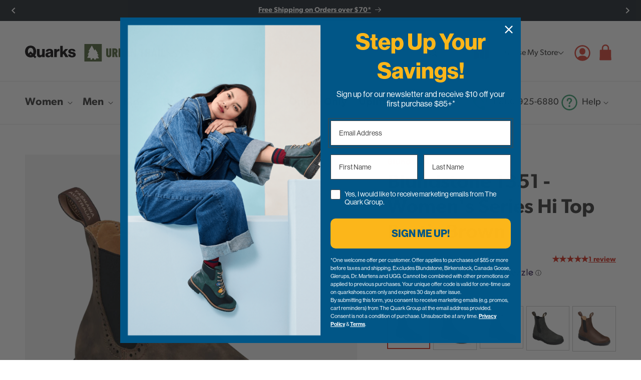

--- FILE ---
content_type: text/html; charset=utf-8
request_url: https://www.quarkshoes.com/products/blundstone-1351-women-s-hi-top-rustic-brn?variant=45719526736170
body_size: 59440
content:
<!doctype html>
<html class="no-js" lang="en">
  <head>
    <meta charset="utf-8">
    <meta http-equiv="X-UA-Compatible" content="IE=edge">
    <meta name="viewport" content="width=device-width,initial-scale=1">
    <meta name="theme-color" content="">
    <link rel="canonical" href="https://www.quarkshoes.com/products/blundstone-1351-women-s-hi-top-rustic-brn">
    <link rel="preconnect" href="https://cdn.shopify.com" crossorigin>

    <script>var ncol_api_url = 'https://backend.quarks.ncol.solutions';
        var ncol_locations_json_url = '';
        var cloudflare_turnstile_key = '0x4AAAAAAAIkw4wuUmpnv3AA';
        var cloudflare_turnstile_invisible_key = '0x4AAAAAAAJYkaVjIjupjWmM';</script>

    <link rel="apple-touch-icon" sizes="180x180" href="//www.quarkshoes.com/cdn/shop/t/5/assets/apple-touch-icon.png?v=18915470036335866791692073550">
    <link rel="icon" type="image/png" sizes="32x32" href="//www.quarkshoes.com/cdn/shop/t/5/assets/favicon-32x32.png?v=24025729870455310361692073551">
    <link rel="icon" type="image/png" sizes="16x16" href="//www.quarkshoes.com/cdn/shop/t/5/assets/favicon-16x16.png?v=108396864491780026081692073550">
    <link rel="shortcut icon" href="//www.quarkshoes.com/cdn/shop/t/5/assets/favicon.ico?v=140578681535068309371692073551">
    <link rel="mask-icon" href="//www.quarkshoes.com/cdn/shop/t/5/assets/safari-pinned-tab.svg?v=164957414798821846991692073550" color="#dd5347">
    <meta name="msapplication-TileColor" content="#dd5347">
    <meta name="theme-color" content="#ffffff"><link rel="preconnect" href="https://fonts.shopifycdn.com" crossorigin>
<title>Blundstone 1351 - Women&#39;s Series Hi Top Rustic Brown &ndash; Quarks Shoes</title>

    <meta name="description" content="Everyone loves BLUNDSTONES for a reason - they are comfy, durable, have rugged style, are easy to slip-on, and the 1351 women&#39;s hi top features some added style with leather broguering around the elastic. Details Premium leather Polyurethane midsole for improved comfort and cushioning Thermo-urethane outsole for improv">

<meta property="og:site_name" content="Quarks Shoes">
<meta property="og:url" content="https://www.quarkshoes.com/products/blundstone-1351-women-s-hi-top-rustic-brn">
<meta property="og:title" content="Blundstone 1351 - Women&#39;s Series Hi Top Rustic Brown">
<meta property="og:type" content="product">
<meta property="og:description" content="Everyone loves BLUNDSTONES for a reason - they are comfy, durable, have rugged style, are easy to slip-on, and the 1351 women&#39;s hi top features some added style with leather broguering around the elastic. Details Premium leather Polyurethane midsole for improved comfort and cushioning Thermo-urethane outsole for improv"><meta property="og:image" content="http://www.quarkshoes.com/cdn/shop/files/3nKTRbRw.jpg?v=1748882521">
  <meta property="og:image:secure_url" content="https://www.quarkshoes.com/cdn/shop/files/3nKTRbRw.jpg?v=1748882521">
  <meta property="og:image:width" content="1430">
  <meta property="og:image:height" content="1421"><meta property="og:price:amount" content="254.98">
  <meta property="og:price:currency" content="CAD"><meta name="twitter:site" content="@QuarkStyle"><meta name="twitter:card" content="summary_large_image">
<meta name="twitter:title" content="Blundstone 1351 - Women&#39;s Series Hi Top Rustic Brown">
<meta name="twitter:description" content="Everyone loves BLUNDSTONES for a reason - they are comfy, durable, have rugged style, are easy to slip-on, and the 1351 women&#39;s hi top features some added style with leather broguering around the elastic. Details Premium leather Polyurethane midsole for improved comfort and cushioning Thermo-urethane outsole for improv">


    <script src="//www.quarkshoes.com/cdn/shop/t/5/assets/constants.js?v=126520986184785128601693021000" defer="defer"></script>
    <script src="//www.quarkshoes.com/cdn/shop/t/5/assets/pubsub.js?v=2921868252632587581692073513" defer="defer"></script>
    <script src="//www.quarkshoes.com/cdn/shop/t/5/assets/global.js?v=159685744596618236611768514708" defer="defer"></script>
    <script src="//www.quarkshoes.com/cdn/shop/t/5/assets/splide.min.js?v=12103261331729571861692073513"></script>

    <script>window.performance && window.performance.mark && window.performance.mark('shopify.content_for_header.start');</script><meta name="facebook-domain-verification" content="pdz4vfcfwirtc3ffl849kj8adrcnye">
<meta name="google-site-verification" content="mQAXwshFUYoIiyKdP6McVlmNNnlqy_pIGaTBX6XnmlY">
<meta id="shopify-digital-wallet" name="shopify-digital-wallet" content="/72693449002/digital_wallets/dialog">
<meta name="shopify-checkout-api-token" content="be7a216cab2d5535643db172f4ec1f49">
<meta id="in-context-paypal-metadata" data-shop-id="72693449002" data-venmo-supported="false" data-environment="production" data-locale="en_US" data-paypal-v4="true" data-currency="CAD">
<link rel="alternate" type="application/json+oembed" href="https://www.quarkshoes.com/products/blundstone-1351-women-s-hi-top-rustic-brn.oembed">
<script async="async" src="/checkouts/internal/preloads.js?locale=en-CA"></script>
<script id="shopify-features" type="application/json">{"accessToken":"be7a216cab2d5535643db172f4ec1f49","betas":["rich-media-storefront-analytics"],"domain":"www.quarkshoes.com","predictiveSearch":true,"shopId":72693449002,"locale":"en"}</script>
<script>var Shopify = Shopify || {};
Shopify.shop = "2bb047.myshopify.com";
Shopify.locale = "en";
Shopify.currency = {"active":"CAD","rate":"1.0"};
Shopify.country = "CA";
Shopify.theme = {"name":"Quarks v1.1","id":157538287914,"schema_name":"Quarks","schema_version":"1.1","theme_store_id":null,"role":"main"};
Shopify.theme.handle = "null";
Shopify.theme.style = {"id":null,"handle":null};
Shopify.cdnHost = "www.quarkshoes.com/cdn";
Shopify.routes = Shopify.routes || {};
Shopify.routes.root = "/";</script>
<script type="module">!function(o){(o.Shopify=o.Shopify||{}).modules=!0}(window);</script>
<script>!function(o){function n(){var o=[];function n(){o.push(Array.prototype.slice.apply(arguments))}return n.q=o,n}var t=o.Shopify=o.Shopify||{};t.loadFeatures=n(),t.autoloadFeatures=n()}(window);</script>
<script id="shop-js-analytics" type="application/json">{"pageType":"product"}</script>
<script defer="defer" async type="module" src="//www.quarkshoes.com/cdn/shopifycloud/shop-js/modules/v2/client.init-shop-cart-sync_BdyHc3Nr.en.esm.js"></script>
<script defer="defer" async type="module" src="//www.quarkshoes.com/cdn/shopifycloud/shop-js/modules/v2/chunk.common_Daul8nwZ.esm.js"></script>
<script type="module">
  await import("//www.quarkshoes.com/cdn/shopifycloud/shop-js/modules/v2/client.init-shop-cart-sync_BdyHc3Nr.en.esm.js");
await import("//www.quarkshoes.com/cdn/shopifycloud/shop-js/modules/v2/chunk.common_Daul8nwZ.esm.js");

  window.Shopify.SignInWithShop?.initShopCartSync?.({"fedCMEnabled":true,"windoidEnabled":true});

</script>
<script>(function() {
  var isLoaded = false;
  function asyncLoad() {
    if (isLoaded) return;
    isLoaded = true;
    var urls = ["\/\/cdn.shopify.com\/proxy\/34703e65eaf8c59ffd0330565b84a985124369cfab99d6640a70a9cd07672687\/bingshoppingtool-t2app-prod.trafficmanager.net\/api\/ShopifyMT\/v1\/uet\/tracking_script?shop=2bb047.myshopify.com\u0026sp-cache-control=cHVibGljLCBtYXgtYWdlPTkwMA","https:\/\/shopify-widget.route.com\/shopify.widget.js?shop=2bb047.myshopify.com","https:\/\/cdn.shipinsure.io\/si-dual-checkout-button-v1-3.min.js?shop_name=2bb047.myshopify.com\u0026shop=2bb047.myshopify.com"];
    for (var i = 0; i < urls.length; i++) {
      var s = document.createElement('script');
      s.type = 'text/javascript';
      s.async = true;
      s.src = urls[i];
      var x = document.getElementsByTagName('script')[0];
      x.parentNode.insertBefore(s, x);
    }
  };
  if(window.attachEvent) {
    window.attachEvent('onload', asyncLoad);
  } else {
    window.addEventListener('load', asyncLoad, false);
  }
})();</script>
<script id="__st">var __st={"a":72693449002,"offset":-21600,"reqid":"6ef9c894-cb47-40eb-b413-98b1f288d913-1769015800","pageurl":"www.quarkshoes.com\/products\/blundstone-1351-women-s-hi-top-rustic-brn?variant=45719526736170","u":"b98e0a4439c3","p":"product","rtyp":"product","rid":8426896163114};</script>
<script>window.ShopifyPaypalV4VisibilityTracking = true;</script>
<script id="captcha-bootstrap">!function(){'use strict';const t='contact',e='account',n='new_comment',o=[[t,t],['blogs',n],['comments',n],[t,'customer']],c=[[e,'customer_login'],[e,'guest_login'],[e,'recover_customer_password'],[e,'create_customer']],r=t=>t.map((([t,e])=>`form[action*='/${t}']:not([data-nocaptcha='true']) input[name='form_type'][value='${e}']`)).join(','),a=t=>()=>t?[...document.querySelectorAll(t)].map((t=>t.form)):[];function s(){const t=[...o],e=r(t);return a(e)}const i='password',u='form_key',d=['recaptcha-v3-token','g-recaptcha-response','h-captcha-response',i],f=()=>{try{return window.sessionStorage}catch{return}},m='__shopify_v',_=t=>t.elements[u];function p(t,e,n=!1){try{const o=window.sessionStorage,c=JSON.parse(o.getItem(e)),{data:r}=function(t){const{data:e,action:n}=t;return t[m]||n?{data:e,action:n}:{data:t,action:n}}(c);for(const[e,n]of Object.entries(r))t.elements[e]&&(t.elements[e].value=n);n&&o.removeItem(e)}catch(o){console.error('form repopulation failed',{error:o})}}const l='form_type',E='cptcha';function T(t){t.dataset[E]=!0}const w=window,h=w.document,L='Shopify',v='ce_forms',y='captcha';let A=!1;((t,e)=>{const n=(g='f06e6c50-85a8-45c8-87d0-21a2b65856fe',I='https://cdn.shopify.com/shopifycloud/storefront-forms-hcaptcha/ce_storefront_forms_captcha_hcaptcha.v1.5.2.iife.js',D={infoText:'Protected by hCaptcha',privacyText:'Privacy',termsText:'Terms'},(t,e,n)=>{const o=w[L][v],c=o.bindForm;if(c)return c(t,g,e,D).then(n);var r;o.q.push([[t,g,e,D],n]),r=I,A||(h.body.append(Object.assign(h.createElement('script'),{id:'captcha-provider',async:!0,src:r})),A=!0)});var g,I,D;w[L]=w[L]||{},w[L][v]=w[L][v]||{},w[L][v].q=[],w[L][y]=w[L][y]||{},w[L][y].protect=function(t,e){n(t,void 0,e),T(t)},Object.freeze(w[L][y]),function(t,e,n,w,h,L){const[v,y,A,g]=function(t,e,n){const i=e?o:[],u=t?c:[],d=[...i,...u],f=r(d),m=r(i),_=r(d.filter((([t,e])=>n.includes(e))));return[a(f),a(m),a(_),s()]}(w,h,L),I=t=>{const e=t.target;return e instanceof HTMLFormElement?e:e&&e.form},D=t=>v().includes(t);t.addEventListener('submit',(t=>{const e=I(t);if(!e)return;const n=D(e)&&!e.dataset.hcaptchaBound&&!e.dataset.recaptchaBound,o=_(e),c=g().includes(e)&&(!o||!o.value);(n||c)&&t.preventDefault(),c&&!n&&(function(t){try{if(!f())return;!function(t){const e=f();if(!e)return;const n=_(t);if(!n)return;const o=n.value;o&&e.removeItem(o)}(t);const e=Array.from(Array(32),(()=>Math.random().toString(36)[2])).join('');!function(t,e){_(t)||t.append(Object.assign(document.createElement('input'),{type:'hidden',name:u})),t.elements[u].value=e}(t,e),function(t,e){const n=f();if(!n)return;const o=[...t.querySelectorAll(`input[type='${i}']`)].map((({name:t})=>t)),c=[...d,...o],r={};for(const[a,s]of new FormData(t).entries())c.includes(a)||(r[a]=s);n.setItem(e,JSON.stringify({[m]:1,action:t.action,data:r}))}(t,e)}catch(e){console.error('failed to persist form',e)}}(e),e.submit())}));const S=(t,e)=>{t&&!t.dataset[E]&&(n(t,e.some((e=>e===t))),T(t))};for(const o of['focusin','change'])t.addEventListener(o,(t=>{const e=I(t);D(e)&&S(e,y())}));const B=e.get('form_key'),M=e.get(l),P=B&&M;t.addEventListener('DOMContentLoaded',(()=>{const t=y();if(P)for(const e of t)e.elements[l].value===M&&p(e,B);[...new Set([...A(),...v().filter((t=>'true'===t.dataset.shopifyCaptcha))])].forEach((e=>S(e,t)))}))}(h,new URLSearchParams(w.location.search),n,t,e,['guest_login'])})(!0,!0)}();</script>
<script integrity="sha256-4kQ18oKyAcykRKYeNunJcIwy7WH5gtpwJnB7kiuLZ1E=" data-source-attribution="shopify.loadfeatures" defer="defer" src="//www.quarkshoes.com/cdn/shopifycloud/storefront/assets/storefront/load_feature-a0a9edcb.js" crossorigin="anonymous"></script>
<script data-source-attribution="shopify.dynamic_checkout.dynamic.init">var Shopify=Shopify||{};Shopify.PaymentButton=Shopify.PaymentButton||{isStorefrontPortableWallets:!0,init:function(){window.Shopify.PaymentButton.init=function(){};var t=document.createElement("script");t.src="https://www.quarkshoes.com/cdn/shopifycloud/portable-wallets/latest/portable-wallets.en.js",t.type="module",document.head.appendChild(t)}};
</script>
<script data-source-attribution="shopify.dynamic_checkout.buyer_consent">
  function portableWalletsHideBuyerConsent(e){var t=document.getElementById("shopify-buyer-consent"),n=document.getElementById("shopify-subscription-policy-button");t&&n&&(t.classList.add("hidden"),t.setAttribute("aria-hidden","true"),n.removeEventListener("click",e))}function portableWalletsShowBuyerConsent(e){var t=document.getElementById("shopify-buyer-consent"),n=document.getElementById("shopify-subscription-policy-button");t&&n&&(t.classList.remove("hidden"),t.removeAttribute("aria-hidden"),n.addEventListener("click",e))}window.Shopify?.PaymentButton&&(window.Shopify.PaymentButton.hideBuyerConsent=portableWalletsHideBuyerConsent,window.Shopify.PaymentButton.showBuyerConsent=portableWalletsShowBuyerConsent);
</script>
<script>
  function portableWalletsCleanup(e){e&&e.src&&console.error("Failed to load portable wallets script "+e.src);var t=document.querySelectorAll("shopify-accelerated-checkout .shopify-payment-button__skeleton, shopify-accelerated-checkout-cart .wallet-cart-button__skeleton"),e=document.getElementById("shopify-buyer-consent");for(let e=0;e<t.length;e++)t[e].remove();e&&e.remove()}function portableWalletsNotLoadedAsModule(e){e instanceof ErrorEvent&&"string"==typeof e.message&&e.message.includes("import.meta")&&"string"==typeof e.filename&&e.filename.includes("portable-wallets")&&(window.removeEventListener("error",portableWalletsNotLoadedAsModule),window.Shopify.PaymentButton.failedToLoad=e,"loading"===document.readyState?document.addEventListener("DOMContentLoaded",window.Shopify.PaymentButton.init):window.Shopify.PaymentButton.init())}window.addEventListener("error",portableWalletsNotLoadedAsModule);
</script>

<script type="module" src="https://www.quarkshoes.com/cdn/shopifycloud/portable-wallets/latest/portable-wallets.en.js" onError="portableWalletsCleanup(this)" crossorigin="anonymous"></script>
<script nomodule>
  document.addEventListener("DOMContentLoaded", portableWalletsCleanup);
</script>

<link id="shopify-accelerated-checkout-styles" rel="stylesheet" media="screen" href="https://www.quarkshoes.com/cdn/shopifycloud/portable-wallets/latest/accelerated-checkout-backwards-compat.css" crossorigin="anonymous">
<style id="shopify-accelerated-checkout-cart">
        #shopify-buyer-consent {
  margin-top: 1em;
  display: inline-block;
  width: 100%;
}

#shopify-buyer-consent.hidden {
  display: none;
}

#shopify-subscription-policy-button {
  background: none;
  border: none;
  padding: 0;
  text-decoration: underline;
  font-size: inherit;
  cursor: pointer;
}

#shopify-subscription-policy-button::before {
  box-shadow: none;
}

      </style>

<script>window.performance && window.performance.mark && window.performance.mark('shopify.content_for_header.end');</script>

    
    <link href="//www.quarkshoes.com/cdn/shop/t/5/assets/fonts.css?v=173662588758945900771745511704" rel="stylesheet" type="text/css" media="all" />

    <style data-shopify>
      :root {
        --font-body-family: "canada-type-gibson", sans-serif;
        --font-body-style: normal;
        --font-body-weight: 400;
        --font-body-weight-bold: 600;

        --font-heading-family: "canada-type-gibson", sans-serif;
        --font-heading-style: normal;
        --font-heading-weight: 600;

        --font-body-scale: 1.0;
        --font-heading-scale: 1.0;

        --color-border-gray: #dbdfdb;
        --color-bg-gray: #f3f5f3;
        --color-bg-bluedark: #31383e;
        --color-bg-tanlight: #f1e9e1;
        /* --color-base-green: #4eac84;
        --color-base-green-darkened: #41906e;
        --color-base-orange: #dd5347;
        --color-base-orange-rgb: 221, 83, 71;
        --color-base-orange-darkened: #bd463c; */
        --color-base-green: #3A8262;
        --color-base-green-darkened: #2F6A50;
        --color-graphics-green: #4AA57C;
        --color-graphics-green-darkened: #3E8968;
        --color-base-orange: #D83A2C;
        --color-base-orange-rgb: 216, 58, 44;
        --color-base-orange-darkened: #A73E35;
        --color-graphics-orange: #DD5347;
        --color-graphics-orange-rgb: 221, 83, 71;
        --color-graphics-orange-darkened: #BD463C;
        --color-base-blue: #235584;
        --color-base-blue-darkened: #1a3f63;
        --color-base-burgandy: #7f4237;
        --color-base-burgandy-darkened: #65342b;
        --color-base-red: #ce1229;
        --color-base-tan: #f0e0cf;
        --color-base-text: 70, 70, 70;
        --color-shadow: 18, 18, 18;
        --color-base-background-1: 255, 255, 255;
        --color-base-background-2: 243, 243, 243;
        --color-base-solid-button-labels: 255, 255, 255;
        --color-base-outline-button-labels: 18, 18, 18;
        --color-base-accent-1: 18, 18, 18;
        --color-base-accent-2: 51, 79, 180;
        --payment-terms-background-color: #ffffff;

        --gradient-base-background-1: #ffffff;
        --gradient-base-background-2: #f3f3f3;
        --gradient-base-accent-1: #121212;
        --gradient-base-accent-2: #334fb4;

        --media-padding: px;
        --media-border-opacity: 0.05;
        --media-border-width: 1px;
        --media-radius: 0px;
        --media-shadow-opacity: 0.0;
        --media-shadow-horizontal-offset: 0px;
        --media-shadow-vertical-offset: 4px;
        --media-shadow-blur-radius: 5px;
        --media-shadow-visible: 0;

        --page-width-mobile: 40rem;
        --page-width: 140rem;
        --page-width-margin: 0rem;

        --product-card-image-padding: 0.0rem;
        --product-card-corner-radius: 0.0rem;
        --product-card-text-alignment: left;
        --product-card-border-width: 0.0rem;
        --product-card-border-opacity: 0.1;
        --product-card-shadow-opacity: 0.0;
        --product-card-shadow-visible: 0;
        --product-card-shadow-horizontal-offset: 0.0rem;
        --product-card-shadow-vertical-offset: 0.4rem;
        --product-card-shadow-blur-radius: 0.5rem;

        --collection-card-image-padding: 0.0rem;
        --collection-card-corner-radius: 0.0rem;
        --collection-card-text-alignment: left;
        --collection-card-border-width: 0.0rem;
        --collection-card-border-opacity: 0.1;
        --collection-card-shadow-opacity: 0.0;
        --collection-card-shadow-visible: 0;
        --collection-card-shadow-horizontal-offset: 0.0rem;
        --collection-card-shadow-vertical-offset: 0.4rem;
        --collection-card-shadow-blur-radius: 0.5rem;

        --blog-card-image-padding: 0.0rem;
        --blog-card-corner-radius: 0.0rem;
        --blog-card-text-alignment: left;
        --blog-card-border-width: 0.0rem;
        --blog-card-border-opacity: 0.1;
        --blog-card-shadow-opacity: 0.0;
        --blog-card-shadow-visible: 0;
        --blog-card-shadow-horizontal-offset: 0.0rem;
        --blog-card-shadow-vertical-offset: 0.4rem;
        --blog-card-shadow-blur-radius: 0.5rem;

        --badge-corner-radius: 4.0rem;

        --popup-border-width: 1px;
        --popup-border-opacity: 0.1;
        --popup-corner-radius: 0px;
        --popup-shadow-opacity: 0.0;
        --popup-shadow-horizontal-offset: 0px;
        --popup-shadow-vertical-offset: 4px;
        --popup-shadow-blur-radius: 5px;

        --drawer-border-width: 1px;
        --drawer-border-opacity: 0.1;
        --drawer-shadow-opacity: 0.0;
        --drawer-shadow-horizontal-offset: 0px;
        --drawer-shadow-vertical-offset: 4px;
        --drawer-shadow-blur-radius: 5px;

        --spacing-sections-desktop: 8rem;
        --spacing-sections-mobile: 6.5rem;

        --spacing-outside-mobile: 2rem;
        --spacing-outside: 5rem;

        --grid-desktop-vertical-spacing: 6rem;
        --grid-desktop-horizontal-spacing: 6rem;
        --grid-mobile-vertical-spacing: 3rem;
        --grid-mobile-horizontal-spacing: 3rem;

        --text-boxes-border-opacity: 0.1;
        --text-boxes-border-width: 0px;
        --text-boxes-radius: 0px;
        --text-boxes-shadow-opacity: 0.0;
        --text-boxes-shadow-visible: 0;
        --text-boxes-shadow-horizontal-offset: 0px;
        --text-boxes-shadow-vertical-offset: 4px;
        --text-boxes-shadow-blur-radius: 5px;

        --buttons-radius: 0px;
        --buttons-radius-outset: 0px;
        --buttons-border-width: 1px;
        --buttons-border-opacity: 1.0;
        --buttons-shadow-opacity: 0.0;
        --buttons-shadow-visible: 0;
        --buttons-shadow-horizontal-offset: 0px;
        --buttons-shadow-vertical-offset: 4px;
        --buttons-shadow-blur-radius: 5px;
        --buttons-border-offset: 0px;

        --inputs-radius: 0px;
        --inputs-border-width: 1px;
        --inputs-border-opacity: 0.55;
        --inputs-shadow-opacity: 0.0;
        --inputs-shadow-horizontal-offset: 0px;
        --inputs-margin-offset: 0px;
        --inputs-shadow-vertical-offset: 4px;
        --inputs-shadow-blur-radius: 5px;
        --inputs-radius-outset: 0px;

        --variant-pills-radius: 40px;
        --variant-pills-border-width: 1px;
        --variant-pills-border-opacity: 0.55;
        --variant-pills-shadow-opacity: 0.0;
        --variant-pills-shadow-horizontal-offset: 0px;
        --variant-pills-shadow-vertical-offset: 4px;
        --variant-pills-shadow-blur-radius: 5px;
      }

      *,
      *::before,
      *::after {
        box-sizing: inherit;
      }

      html {
        box-sizing: border-box;
        font-size: calc(var(--font-body-scale) * 62.5%);
        height: 100%;
      }

      body {
        display: grid;
        grid-template-rows: auto auto 1fr auto;
        grid-template-columns: 100%;
        min-height: 100%;
        margin: 0;
        font-size: 1.6rem;
        line-height: calc(1 + 0.8 / var(--font-body-scale));
        font-family: var(--font-body-family);
        font-style: var(--font-body-style);
        font-weight: var(--font-body-weight);
      }
      input {
        font-family: var(--font-body-family);
      }

      @media screen and (min-width: 48em) {
        body {
          font-size: 1.8rem;
        }
      }

      button {
        line-height: calc(1 + 0.8 / var(--font-body-scale));
        font-family: var(--font-body-family);
        font-style: var(--font-body-style);
        font-weight: var(--font-body-weight);
      }
    </style>

    <link href="//www.quarkshoes.com/cdn/shop/t/5/assets/base.css?v=16310991778986173801767811525" rel="stylesheet" type="text/css" media="all" />
    <link href="//www.quarkshoes.com/cdn/shop/t/5/assets/component-header.css?v=14756294548039410901767811525" rel="stylesheet" type="text/css" media="all" />
    <link href="//www.quarkshoes.com/cdn/shop/t/5/assets/splide-core.min.css?v=182059511788698176521692073513" rel="stylesheet" type="text/css" media="all" />
<link
        rel="stylesheet"
        href="//www.quarkshoes.com/cdn/shop/t/5/assets/component-predictive-search.css?v=34226336054657041131760484315"
        media="print"
        onload="this.media='all'"
      ><script>
      document.documentElement.className = document.documentElement.className.replace('no-js', 'js');
      if (Shopify.designMode) {
        document.documentElement.classList.add('shopify-design-mode');
      }
    </script>

    <script src="https://challenges.cloudflare.com/turnstile/v0/api.js?render=explicit"></script><script type="text/javascript">
      var _iub = _iub || [];
      _iub.csConfiguration = {
        consentOnScroll: false,
        lang: 'en',
        siteId: 1540801,
        cookiePolicyId: 44057696,
        localConsentDomainExact: true,
        whitelabel: true,
        banner: {
          applyStyles: false,
          position: 'bottom',
          textColor: '#000000',
          backgroundColor: '#f1f1f1',
          fontSizeBody: '12px',
          content:
            'This website and its third-party tools use cookies, which are necessary for its functioning and required to achieve the purposes illustrated in the cookie policy. If you want to learn more, please refer to the <a href="//www.iubenda.com/privacy-policy/44057696/cookie-policy?an=no&amp;s_ck=false&amp;newmarkup=yes" class="iubenda-cs-cookie-policy-lnk">cookie policy</a>. You agree to the use of cookies by closing or dismissing this banner, clicking a link or continuing to browse otherwise.',
        },
      };

      var onPreferenceFirstExpressedCallback = function (consent) {
        if (true == _iub.csConfiguration.perPurposeConsent) {
          consent.consent = Object.keys(consent.purposes).every(function (k) {
            return consent.purposes[k];
          });
        }
        window.Shopify.customerPrivacy.setTrackingConsent(consent.consent, function () {});
      };
      if (typeof _iub.csConfiguration.callback === 'object') {
        _iub.csConfiguration.callback.onPreferenceFirstExpressed = onPreferenceFirstExpressedCallback;
      } else {
        _iub.csConfiguration.callback = {
          onPreferenceFirstExpressed: onPreferenceFirstExpressedCallback,
        };
      }
    </script>
    <script type="text/javascript" src="//cdn.iubenda.com/cs/iubenda_cs.js" charset="UTF-8" async></script>
    <script type="text/javascript">
      window.Shopify.loadFeatures(
        [
          {
            name: 'consent-tracking-api',
            version: '0.1',
          },
        ],
        function (error) {
          if (error) {
            throw error;
          }
        }
      );
    </script>
    <!-- Google Tag Manager -->
    <script>
      (function (w, d, s, l, i) {
        w[l] = w[l] || [];
        w[l].push({ 'gtm.start': new Date().getTime(), event: 'gtm.js' });
        var f = d.getElementsByTagName(s)[0],
          j = d.createElement(s),
          dl = l != 'dataLayer' ? '&l=' + l : '';
        j.async = true;
        j.src = 'https://www.googletagmanager.com/gtm.js?id=' + i + dl;
        f.parentNode.insertBefore(j, f);
      })(window, document, 'script', 'dataLayer', 'GTM-N8PZ6N8D');
    </script>
    <!-- End Google Tag Manager -->
  <!-- BEGIN app block: shopify://apps/klaviyo-email-marketing-sms/blocks/klaviyo-onsite-embed/2632fe16-c075-4321-a88b-50b567f42507 -->












  <script async src="https://static.klaviyo.com/onsite/js/WBxqpF/klaviyo.js?company_id=WBxqpF"></script>
  <script>!function(){if(!window.klaviyo){window._klOnsite=window._klOnsite||[];try{window.klaviyo=new Proxy({},{get:function(n,i){return"push"===i?function(){var n;(n=window._klOnsite).push.apply(n,arguments)}:function(){for(var n=arguments.length,o=new Array(n),w=0;w<n;w++)o[w]=arguments[w];var t="function"==typeof o[o.length-1]?o.pop():void 0,e=new Promise((function(n){window._klOnsite.push([i].concat(o,[function(i){t&&t(i),n(i)}]))}));return e}}})}catch(n){window.klaviyo=window.klaviyo||[],window.klaviyo.push=function(){var n;(n=window._klOnsite).push.apply(n,arguments)}}}}();</script>

  
    <script id="viewed_product">
      if (item == null) {
        var _learnq = _learnq || [];

        var MetafieldReviews = null
        var MetafieldYotpoRating = null
        var MetafieldYotpoCount = null
        var MetafieldLooxRating = null
        var MetafieldLooxCount = null
        var okendoProduct = null
        var okendoProductReviewCount = null
        var okendoProductReviewAverageValue = null
        try {
          // The following fields are used for Customer Hub recently viewed in order to add reviews.
          // This information is not part of __kla_viewed. Instead, it is part of __kla_viewed_reviewed_items
          MetafieldReviews = {"group_id":"W-HIBOOT\u0026@!#%#!@\u0026171\u0026@!#%#!@\u0026LADIES","rating":{"scale_min":"1.0","scale_max":"5.0","value":"5.0"},"rating_count":1,"rating_distribution":{"1":0,"2":0,"3":0,"4":0,"5":1},"tag_summary":[{"left":{"value":"Not Comfortable","count":0},"right":{"value":"Comfortable","count":0}},{"left":{"value":"Low Quality","count":0},"right":{"value":"High Quality","count":0}},{"left":{"value":"Casual","count":0},"right":{"value":"Formal","count":0}},{"left":{"value":"Waterproof","count":0},"right":null},{"left":{"value":"Great for Summer","count":0},"right":null},{"left":{"value":"Great for Winter","count":0},"right":null},{"left":{"value":"All Seasons","count":0},"right":null},{"left":{"value":"Fits Small","count":0},"right":null},{"left":{"value":"Fits Large","count":0},"right":null}]};
          MetafieldYotpoRating = null
          MetafieldYotpoCount = null
          MetafieldLooxRating = null
          MetafieldLooxCount = null

          okendoProduct = null
          // If the okendo metafield is not legacy, it will error, which then requires the new json formatted data
          if (okendoProduct && 'error' in okendoProduct) {
            okendoProduct = null
          }
          okendoProductReviewCount = okendoProduct ? okendoProduct.reviewCount : null
          okendoProductReviewAverageValue = okendoProduct ? okendoProduct.reviewAverageValue : null
        } catch (error) {
          console.error('Error in Klaviyo onsite reviews tracking:', error);
        }

        var item = {
          Name: "Blundstone 1351 - Women's Series Hi Top Rustic Brown",
          ProductID: 8426896163114,
          Categories: ["Ankle Boots","Blundstone","Blundstone - Women","Boots","Casual Boots","Featured","Footwear","Now Trending","Quarks - Aberdeen Mall","Quarks - Bower Place Shopping Centre","Quarks - Conestoga Mall","Quarks - Grant Park Shopping Centre","Quarks - Intercity Shopping Centre","Quarks - Kildonan Place","Quarks - Lloyd Mall","Quarks - McAllister Place","Quarks - Medicine Hat Mall","Quarks - Midtown Plaza","Quarks - New Sudbury Centre","Quarks - Orchard Park Shopping Centre","Quarks - Park Place Shopping Centre","Quarks - Parkland Mall","Quarks - Pine Centre","Quarks - Polo Park","Quarks - Prairie Mall","Quarks - Regent Mall","Quarks - Sherwood Park Mall","Quarks - Shoppers Mall","Quarks - Southcentre","Quarks - Southland Mall","Quarks - St. Albert","Quarks - St. Vital Centre","Quarks - Stone Road Mall","Quarks - The Mall at Lawson Heights","Quarks - Willowbrook","Quarks - Winkler","Quarks - Woodgrove Centre","Quarks Outlet Collection","Quarks Store","Trending","Urban Trail - Bower Place Shopping Centre","Urban Trail - Lawson Heights Mall","Urban Trail - Orchard Park Shopping Mall","Urban Trail - Polo Park","Urban Trail - Prairie Mall","Urban Trail - Shoppers Mall","Urban Trail - Southland Mall","Urban Trail - St. Vital Centre","Urban Trail Store","Women","Women's Boots","Women's Footwear"],
          ImageURL: "https://www.quarkshoes.com/cdn/shop/files/3nKTRbRw_grande.jpg?v=1748882521",
          URL: "https://www.quarkshoes.com/products/blundstone-1351-women-s-hi-top-rustic-brn",
          Brand: "Blundstone",
          Price: "$254.98",
          Value: "254.98",
          CompareAtPrice: "$0.00"
        };
        _learnq.push(['track', 'Viewed Product', item]);
        _learnq.push(['trackViewedItem', {
          Title: item.Name,
          ItemId: item.ProductID,
          Categories: item.Categories,
          ImageUrl: item.ImageURL,
          Url: item.URL,
          Metadata: {
            Brand: item.Brand,
            Price: item.Price,
            Value: item.Value,
            CompareAtPrice: item.CompareAtPrice
          },
          metafields:{
            reviews: MetafieldReviews,
            yotpo:{
              rating: MetafieldYotpoRating,
              count: MetafieldYotpoCount,
            },
            loox:{
              rating: MetafieldLooxRating,
              count: MetafieldLooxCount,
            },
            okendo: {
              rating: okendoProductReviewAverageValue,
              count: okendoProductReviewCount,
            }
          }
        }]);
      }
    </script>
  




  <script>
    window.klaviyoReviewsProductDesignMode = false
  </script>







<!-- END app block --><link href="https://monorail-edge.shopifysvc.com" rel="dns-prefetch">
<script>(function(){if ("sendBeacon" in navigator && "performance" in window) {try {var session_token_from_headers = performance.getEntriesByType('navigation')[0].serverTiming.find(x => x.name == '_s').description;} catch {var session_token_from_headers = undefined;}var session_cookie_matches = document.cookie.match(/_shopify_s=([^;]*)/);var session_token_from_cookie = session_cookie_matches && session_cookie_matches.length === 2 ? session_cookie_matches[1] : "";var session_token = session_token_from_headers || session_token_from_cookie || "";function handle_abandonment_event(e) {var entries = performance.getEntries().filter(function(entry) {return /monorail-edge.shopifysvc.com/.test(entry.name);});if (!window.abandonment_tracked && entries.length === 0) {window.abandonment_tracked = true;var currentMs = Date.now();var navigation_start = performance.timing.navigationStart;var payload = {shop_id: 72693449002,url: window.location.href,navigation_start,duration: currentMs - navigation_start,session_token,page_type: "product"};window.navigator.sendBeacon("https://monorail-edge.shopifysvc.com/v1/produce", JSON.stringify({schema_id: "online_store_buyer_site_abandonment/1.1",payload: payload,metadata: {event_created_at_ms: currentMs,event_sent_at_ms: currentMs}}));}}window.addEventListener('pagehide', handle_abandonment_event);}}());</script>
<script id="web-pixels-manager-setup">(function e(e,d,r,n,o){if(void 0===o&&(o={}),!Boolean(null===(a=null===(i=window.Shopify)||void 0===i?void 0:i.analytics)||void 0===a?void 0:a.replayQueue)){var i,a;window.Shopify=window.Shopify||{};var t=window.Shopify;t.analytics=t.analytics||{};var s=t.analytics;s.replayQueue=[],s.publish=function(e,d,r){return s.replayQueue.push([e,d,r]),!0};try{self.performance.mark("wpm:start")}catch(e){}var l=function(){var e={modern:/Edge?\/(1{2}[4-9]|1[2-9]\d|[2-9]\d{2}|\d{4,})\.\d+(\.\d+|)|Firefox\/(1{2}[4-9]|1[2-9]\d|[2-9]\d{2}|\d{4,})\.\d+(\.\d+|)|Chrom(ium|e)\/(9{2}|\d{3,})\.\d+(\.\d+|)|(Maci|X1{2}).+ Version\/(15\.\d+|(1[6-9]|[2-9]\d|\d{3,})\.\d+)([,.]\d+|)( \(\w+\)|)( Mobile\/\w+|) Safari\/|Chrome.+OPR\/(9{2}|\d{3,})\.\d+\.\d+|(CPU[ +]OS|iPhone[ +]OS|CPU[ +]iPhone|CPU IPhone OS|CPU iPad OS)[ +]+(15[._]\d+|(1[6-9]|[2-9]\d|\d{3,})[._]\d+)([._]\d+|)|Android:?[ /-](13[3-9]|1[4-9]\d|[2-9]\d{2}|\d{4,})(\.\d+|)(\.\d+|)|Android.+Firefox\/(13[5-9]|1[4-9]\d|[2-9]\d{2}|\d{4,})\.\d+(\.\d+|)|Android.+Chrom(ium|e)\/(13[3-9]|1[4-9]\d|[2-9]\d{2}|\d{4,})\.\d+(\.\d+|)|SamsungBrowser\/([2-9]\d|\d{3,})\.\d+/,legacy:/Edge?\/(1[6-9]|[2-9]\d|\d{3,})\.\d+(\.\d+|)|Firefox\/(5[4-9]|[6-9]\d|\d{3,})\.\d+(\.\d+|)|Chrom(ium|e)\/(5[1-9]|[6-9]\d|\d{3,})\.\d+(\.\d+|)([\d.]+$|.*Safari\/(?![\d.]+ Edge\/[\d.]+$))|(Maci|X1{2}).+ Version\/(10\.\d+|(1[1-9]|[2-9]\d|\d{3,})\.\d+)([,.]\d+|)( \(\w+\)|)( Mobile\/\w+|) Safari\/|Chrome.+OPR\/(3[89]|[4-9]\d|\d{3,})\.\d+\.\d+|(CPU[ +]OS|iPhone[ +]OS|CPU[ +]iPhone|CPU IPhone OS|CPU iPad OS)[ +]+(10[._]\d+|(1[1-9]|[2-9]\d|\d{3,})[._]\d+)([._]\d+|)|Android:?[ /-](13[3-9]|1[4-9]\d|[2-9]\d{2}|\d{4,})(\.\d+|)(\.\d+|)|Mobile Safari.+OPR\/([89]\d|\d{3,})\.\d+\.\d+|Android.+Firefox\/(13[5-9]|1[4-9]\d|[2-9]\d{2}|\d{4,})\.\d+(\.\d+|)|Android.+Chrom(ium|e)\/(13[3-9]|1[4-9]\d|[2-9]\d{2}|\d{4,})\.\d+(\.\d+|)|Android.+(UC? ?Browser|UCWEB|U3)[ /]?(15\.([5-9]|\d{2,})|(1[6-9]|[2-9]\d|\d{3,})\.\d+)\.\d+|SamsungBrowser\/(5\.\d+|([6-9]|\d{2,})\.\d+)|Android.+MQ{2}Browser\/(14(\.(9|\d{2,})|)|(1[5-9]|[2-9]\d|\d{3,})(\.\d+|))(\.\d+|)|K[Aa][Ii]OS\/(3\.\d+|([4-9]|\d{2,})\.\d+)(\.\d+|)/},d=e.modern,r=e.legacy,n=navigator.userAgent;return n.match(d)?"modern":n.match(r)?"legacy":"unknown"}(),u="modern"===l?"modern":"legacy",c=(null!=n?n:{modern:"",legacy:""})[u],f=function(e){return[e.baseUrl,"/wpm","/b",e.hashVersion,"modern"===e.buildTarget?"m":"l",".js"].join("")}({baseUrl:d,hashVersion:r,buildTarget:u}),m=function(e){var d=e.version,r=e.bundleTarget,n=e.surface,o=e.pageUrl,i=e.monorailEndpoint;return{emit:function(e){var a=e.status,t=e.errorMsg,s=(new Date).getTime(),l=JSON.stringify({metadata:{event_sent_at_ms:s},events:[{schema_id:"web_pixels_manager_load/3.1",payload:{version:d,bundle_target:r,page_url:o,status:a,surface:n,error_msg:t},metadata:{event_created_at_ms:s}}]});if(!i)return console&&console.warn&&console.warn("[Web Pixels Manager] No Monorail endpoint provided, skipping logging."),!1;try{return self.navigator.sendBeacon.bind(self.navigator)(i,l)}catch(e){}var u=new XMLHttpRequest;try{return u.open("POST",i,!0),u.setRequestHeader("Content-Type","text/plain"),u.send(l),!0}catch(e){return console&&console.warn&&console.warn("[Web Pixels Manager] Got an unhandled error while logging to Monorail."),!1}}}}({version:r,bundleTarget:l,surface:e.surface,pageUrl:self.location.href,monorailEndpoint:e.monorailEndpoint});try{o.browserTarget=l,function(e){var d=e.src,r=e.async,n=void 0===r||r,o=e.onload,i=e.onerror,a=e.sri,t=e.scriptDataAttributes,s=void 0===t?{}:t,l=document.createElement("script"),u=document.querySelector("head"),c=document.querySelector("body");if(l.async=n,l.src=d,a&&(l.integrity=a,l.crossOrigin="anonymous"),s)for(var f in s)if(Object.prototype.hasOwnProperty.call(s,f))try{l.dataset[f]=s[f]}catch(e){}if(o&&l.addEventListener("load",o),i&&l.addEventListener("error",i),u)u.appendChild(l);else{if(!c)throw new Error("Did not find a head or body element to append the script");c.appendChild(l)}}({src:f,async:!0,onload:function(){if(!function(){var e,d;return Boolean(null===(d=null===(e=window.Shopify)||void 0===e?void 0:e.analytics)||void 0===d?void 0:d.initialized)}()){var d=window.webPixelsManager.init(e)||void 0;if(d){var r=window.Shopify.analytics;r.replayQueue.forEach((function(e){var r=e[0],n=e[1],o=e[2];d.publishCustomEvent(r,n,o)})),r.replayQueue=[],r.publish=d.publishCustomEvent,r.visitor=d.visitor,r.initialized=!0}}},onerror:function(){return m.emit({status:"failed",errorMsg:"".concat(f," has failed to load")})},sri:function(e){var d=/^sha384-[A-Za-z0-9+/=]+$/;return"string"==typeof e&&d.test(e)}(c)?c:"",scriptDataAttributes:o}),m.emit({status:"loading"})}catch(e){m.emit({status:"failed",errorMsg:(null==e?void 0:e.message)||"Unknown error"})}}})({shopId: 72693449002,storefrontBaseUrl: "https://www.quarkshoes.com",extensionsBaseUrl: "https://extensions.shopifycdn.com/cdn/shopifycloud/web-pixels-manager",monorailEndpoint: "https://monorail-edge.shopifysvc.com/unstable/produce_batch",surface: "storefront-renderer",enabledBetaFlags: ["2dca8a86"],webPixelsConfigList: [{"id":"2096496938","configuration":"{\"config\":\"{\\\"google_tag_ids\\\":[\\\"G-L4WQ4QTZBE\\\"],\\\"target_country\\\":\\\"CA\\\",\\\"gtag_events\\\":[{\\\"type\\\":\\\"search\\\",\\\"action_label\\\":[\\\"G-L4WQ4QTZBE\\\",\\\"AW-1070345130\\\/Nf9bCM_C6sMbEKrXsP4D\\\"]},{\\\"type\\\":\\\"begin_checkout\\\",\\\"action_label\\\":[\\\"G-L4WQ4QTZBE\\\",\\\"AW-1070345130\\\/cz3xCMvB6sMbEKrXsP4D\\\"]},{\\\"type\\\":\\\"view_item\\\",\\\"action_label\\\":[\\\"G-L4WQ4QTZBE\\\",\\\"AW-1070345130\\\/3eY0CMzC6sMbEKrXsP4D\\\"]},{\\\"type\\\":\\\"purchase\\\",\\\"action_label\\\":[\\\"G-L4WQ4QTZBE\\\",\\\"AW-1070345130\\\/oG6iCMjB6sMbEKrXsP4D\\\"]},{\\\"type\\\":\\\"page_view\\\",\\\"action_label\\\":[\\\"G-L4WQ4QTZBE\\\",\\\"AW-1070345130\\\/Lb1DCMnC6sMbEKrXsP4D\\\"]},{\\\"type\\\":\\\"add_payment_info\\\",\\\"action_label\\\":[\\\"G-L4WQ4QTZBE\\\",\\\"AW-1070345130\\\/DFRYCNLC6sMbEKrXsP4D\\\"]},{\\\"type\\\":\\\"add_to_cart\\\",\\\"action_label\\\":[\\\"G-L4WQ4QTZBE\\\",\\\"AW-1070345130\\\/mDLnCM7B6sMbEKrXsP4D\\\"]}],\\\"enable_monitoring_mode\\\":false}\"}","eventPayloadVersion":"v1","runtimeContext":"OPEN","scriptVersion":"b2a88bafab3e21179ed38636efcd8a93","type":"APP","apiClientId":1780363,"privacyPurposes":[],"dataSharingAdjustments":{"protectedCustomerApprovalScopes":["read_customer_address","read_customer_email","read_customer_name","read_customer_personal_data","read_customer_phone"]}},{"id":"1870364970","configuration":"{\"accountID\":\"WBxqpF\",\"webPixelConfig\":\"eyJlbmFibGVBZGRlZFRvQ2FydEV2ZW50cyI6IHRydWV9\"}","eventPayloadVersion":"v1","runtimeContext":"STRICT","scriptVersion":"524f6c1ee37bacdca7657a665bdca589","type":"APP","apiClientId":123074,"privacyPurposes":["ANALYTICS","MARKETING"],"dataSharingAdjustments":{"protectedCustomerApprovalScopes":["read_customer_address","read_customer_email","read_customer_name","read_customer_personal_data","read_customer_phone"]}},{"id":"444301610","configuration":"{\"ti\":\"211035992\",\"endpoint\":\"https:\/\/bat.bing.com\/action\/0\"}","eventPayloadVersion":"v1","runtimeContext":"STRICT","scriptVersion":"5ee93563fe31b11d2d65e2f09a5229dc","type":"APP","apiClientId":2997493,"privacyPurposes":["ANALYTICS","MARKETING","SALE_OF_DATA"],"dataSharingAdjustments":{"protectedCustomerApprovalScopes":["read_customer_personal_data"]}},{"id":"385483050","configuration":"{\"pixel_id\":\"176610539447034\",\"pixel_type\":\"facebook_pixel\",\"metaapp_system_user_token\":\"-\"}","eventPayloadVersion":"v1","runtimeContext":"OPEN","scriptVersion":"ca16bc87fe92b6042fbaa3acc2fbdaa6","type":"APP","apiClientId":2329312,"privacyPurposes":["ANALYTICS","MARKETING","SALE_OF_DATA"],"dataSharingAdjustments":{"protectedCustomerApprovalScopes":["read_customer_address","read_customer_email","read_customer_name","read_customer_personal_data","read_customer_phone"]}},{"id":"shopify-app-pixel","configuration":"{}","eventPayloadVersion":"v1","runtimeContext":"STRICT","scriptVersion":"0450","apiClientId":"shopify-pixel","type":"APP","privacyPurposes":["ANALYTICS","MARKETING"]},{"id":"shopify-custom-pixel","eventPayloadVersion":"v1","runtimeContext":"LAX","scriptVersion":"0450","apiClientId":"shopify-pixel","type":"CUSTOM","privacyPurposes":["ANALYTICS","MARKETING"]}],isMerchantRequest: false,initData: {"shop":{"name":"Quarks Shoes","paymentSettings":{"currencyCode":"CAD"},"myshopifyDomain":"2bb047.myshopify.com","countryCode":"CA","storefrontUrl":"https:\/\/www.quarkshoes.com"},"customer":null,"cart":null,"checkout":null,"productVariants":[{"price":{"amount":254.98,"currencyCode":"CAD"},"product":{"title":"Blundstone 1351 - Women's Series Hi Top Rustic Brown","vendor":"Blundstone","id":"8426896163114","untranslatedTitle":"Blundstone 1351 - Women's Series Hi Top Rustic Brown","url":"\/products\/blundstone-1351-women-s-hi-top-rustic-brn","type":"1351"},"id":"45719526277418","image":{"src":"\/\/www.quarkshoes.com\/cdn\/shop\/files\/3nKTRbRw.jpg?v=1748882521"},"sku":"1351^3","title":"3 UK","untranslatedTitle":"3 UK"},{"price":{"amount":254.98,"currencyCode":"CAD"},"product":{"title":"Blundstone 1351 - Women's Series Hi Top Rustic Brown","vendor":"Blundstone","id":"8426896163114","untranslatedTitle":"Blundstone 1351 - Women's Series Hi Top Rustic Brown","url":"\/products\/blundstone-1351-women-s-hi-top-rustic-brn","type":"1351"},"id":"45719526342954","image":{"src":"\/\/www.quarkshoes.com\/cdn\/shop\/files\/3nKTRbRw.jpg?v=1748882521"},"sku":"1351^35","title":"3.5 UK","untranslatedTitle":"3.5 UK"},{"price":{"amount":254.98,"currencyCode":"CAD"},"product":{"title":"Blundstone 1351 - Women's Series Hi Top Rustic Brown","vendor":"Blundstone","id":"8426896163114","untranslatedTitle":"Blundstone 1351 - Women's Series Hi Top Rustic Brown","url":"\/products\/blundstone-1351-women-s-hi-top-rustic-brn","type":"1351"},"id":"45719526408490","image":{"src":"\/\/www.quarkshoes.com\/cdn\/shop\/files\/3nKTRbRw.jpg?v=1748882521"},"sku":"1351^4","title":"4 UK","untranslatedTitle":"4 UK"},{"price":{"amount":254.98,"currencyCode":"CAD"},"product":{"title":"Blundstone 1351 - Women's Series Hi Top Rustic Brown","vendor":"Blundstone","id":"8426896163114","untranslatedTitle":"Blundstone 1351 - Women's Series Hi Top Rustic Brown","url":"\/products\/blundstone-1351-women-s-hi-top-rustic-brn","type":"1351"},"id":"45719526474026","image":{"src":"\/\/www.quarkshoes.com\/cdn\/shop\/files\/3nKTRbRw.jpg?v=1748882521"},"sku":"1351^45","title":"4.5 UK","untranslatedTitle":"4.5 UK"},{"price":{"amount":254.98,"currencyCode":"CAD"},"product":{"title":"Blundstone 1351 - Women's Series Hi Top Rustic Brown","vendor":"Blundstone","id":"8426896163114","untranslatedTitle":"Blundstone 1351 - Women's Series Hi Top Rustic Brown","url":"\/products\/blundstone-1351-women-s-hi-top-rustic-brn","type":"1351"},"id":"45719526572330","image":{"src":"\/\/www.quarkshoes.com\/cdn\/shop\/files\/3nKTRbRw.jpg?v=1748882521"},"sku":"1351^5","title":"5 UK","untranslatedTitle":"5 UK"},{"price":{"amount":254.98,"currencyCode":"CAD"},"product":{"title":"Blundstone 1351 - Women's Series Hi Top Rustic Brown","vendor":"Blundstone","id":"8426896163114","untranslatedTitle":"Blundstone 1351 - Women's Series Hi Top Rustic Brown","url":"\/products\/blundstone-1351-women-s-hi-top-rustic-brn","type":"1351"},"id":"45719526637866","image":{"src":"\/\/www.quarkshoes.com\/cdn\/shop\/files\/3nKTRbRw.jpg?v=1748882521"},"sku":"1351^55","title":"5.5 UK","untranslatedTitle":"5.5 UK"},{"price":{"amount":254.98,"currencyCode":"CAD"},"product":{"title":"Blundstone 1351 - Women's Series Hi Top Rustic Brown","vendor":"Blundstone","id":"8426896163114","untranslatedTitle":"Blundstone 1351 - Women's Series Hi Top Rustic Brown","url":"\/products\/blundstone-1351-women-s-hi-top-rustic-brn","type":"1351"},"id":"45719526670634","image":{"src":"\/\/www.quarkshoes.com\/cdn\/shop\/files\/3nKTRbRw.jpg?v=1748882521"},"sku":"1351^6","title":"6 UK","untranslatedTitle":"6 UK"},{"price":{"amount":254.98,"currencyCode":"CAD"},"product":{"title":"Blundstone 1351 - Women's Series Hi Top Rustic Brown","vendor":"Blundstone","id":"8426896163114","untranslatedTitle":"Blundstone 1351 - Women's Series Hi Top Rustic Brown","url":"\/products\/blundstone-1351-women-s-hi-top-rustic-brn","type":"1351"},"id":"45719526703402","image":{"src":"\/\/www.quarkshoes.com\/cdn\/shop\/files\/3nKTRbRw.jpg?v=1748882521"},"sku":"1351^65","title":"6.5 UK","untranslatedTitle":"6.5 UK"},{"price":{"amount":254.98,"currencyCode":"CAD"},"product":{"title":"Blundstone 1351 - Women's Series Hi Top Rustic Brown","vendor":"Blundstone","id":"8426896163114","untranslatedTitle":"Blundstone 1351 - Women's Series Hi Top Rustic Brown","url":"\/products\/blundstone-1351-women-s-hi-top-rustic-brn","type":"1351"},"id":"45719526736170","image":{"src":"\/\/www.quarkshoes.com\/cdn\/shop\/files\/3nKTRbRw.jpg?v=1748882521"},"sku":"1351^7","title":"7 UK","untranslatedTitle":"7 UK"},{"price":{"amount":254.98,"currencyCode":"CAD"},"product":{"title":"Blundstone 1351 - Women's Series Hi Top Rustic Brown","vendor":"Blundstone","id":"8426896163114","untranslatedTitle":"Blundstone 1351 - Women's Series Hi Top Rustic Brown","url":"\/products\/blundstone-1351-women-s-hi-top-rustic-brn","type":"1351"},"id":"45719526768938","image":{"src":"\/\/www.quarkshoes.com\/cdn\/shop\/files\/3nKTRbRw.jpg?v=1748882521"},"sku":"1351^75","title":"7.5 UK","untranslatedTitle":"7.5 UK"},{"price":{"amount":254.98,"currencyCode":"CAD"},"product":{"title":"Blundstone 1351 - Women's Series Hi Top Rustic Brown","vendor":"Blundstone","id":"8426896163114","untranslatedTitle":"Blundstone 1351 - Women's Series Hi Top Rustic Brown","url":"\/products\/blundstone-1351-women-s-hi-top-rustic-brn","type":"1351"},"id":"45719526834474","image":{"src":"\/\/www.quarkshoes.com\/cdn\/shop\/files\/3nKTRbRw.jpg?v=1748882521"},"sku":"1351^8","title":"8 UK","untranslatedTitle":"8 UK"},{"price":{"amount":254.98,"currencyCode":"CAD"},"product":{"title":"Blundstone 1351 - Women's Series Hi Top Rustic Brown","vendor":"Blundstone","id":"8426896163114","untranslatedTitle":"Blundstone 1351 - Women's Series Hi Top Rustic Brown","url":"\/products\/blundstone-1351-women-s-hi-top-rustic-brn","type":"1351"},"id":"45719526900010","image":{"src":"\/\/www.quarkshoes.com\/cdn\/shop\/files\/3nKTRbRw.jpg?v=1748882521"},"sku":"1351^85","title":"8.5 UK","untranslatedTitle":"8.5 UK"},{"price":{"amount":254.98,"currencyCode":"CAD"},"product":{"title":"Blundstone 1351 - Women's Series Hi Top Rustic Brown","vendor":"Blundstone","id":"8426896163114","untranslatedTitle":"Blundstone 1351 - Women's Series Hi Top Rustic Brown","url":"\/products\/blundstone-1351-women-s-hi-top-rustic-brn","type":"1351"},"id":"45719526965546","image":{"src":"\/\/www.quarkshoes.com\/cdn\/shop\/files\/3nKTRbRw.jpg?v=1748882521"},"sku":"1351^9","title":"9 UK","untranslatedTitle":"9 UK"},{"price":{"amount":254.98,"currencyCode":"CAD"},"product":{"title":"Blundstone 1351 - Women's Series Hi Top Rustic Brown","vendor":"Blundstone","id":"8426896163114","untranslatedTitle":"Blundstone 1351 - Women's Series Hi Top Rustic Brown","url":"\/products\/blundstone-1351-women-s-hi-top-rustic-brn","type":"1351"},"id":"45719526998314","image":{"src":"\/\/www.quarkshoes.com\/cdn\/shop\/files\/3nKTRbRw.jpg?v=1748882521"},"sku":"1351^95","title":"9.5 UK","untranslatedTitle":"9.5 UK"},{"price":{"amount":254.98,"currencyCode":"CAD"},"product":{"title":"Blundstone 1351 - Women's Series Hi Top Rustic Brown","vendor":"Blundstone","id":"8426896163114","untranslatedTitle":"Blundstone 1351 - Women's Series Hi Top Rustic Brown","url":"\/products\/blundstone-1351-women-s-hi-top-rustic-brn","type":"1351"},"id":"45719527031082","image":{"src":"\/\/www.quarkshoes.com\/cdn\/shop\/files\/3nKTRbRw.jpg?v=1748882521"},"sku":"1351^10","title":"10 UK","untranslatedTitle":"10 UK"}],"purchasingCompany":null},},"https://www.quarkshoes.com/cdn","fcfee988w5aeb613cpc8e4bc33m6693e112",{"modern":"","legacy":""},{"shopId":"72693449002","storefrontBaseUrl":"https:\/\/www.quarkshoes.com","extensionBaseUrl":"https:\/\/extensions.shopifycdn.com\/cdn\/shopifycloud\/web-pixels-manager","surface":"storefront-renderer","enabledBetaFlags":"[\"2dca8a86\"]","isMerchantRequest":"false","hashVersion":"fcfee988w5aeb613cpc8e4bc33m6693e112","publish":"custom","events":"[[\"page_viewed\",{}],[\"product_viewed\",{\"productVariant\":{\"price\":{\"amount\":254.98,\"currencyCode\":\"CAD\"},\"product\":{\"title\":\"Blundstone 1351 - Women's Series Hi Top Rustic Brown\",\"vendor\":\"Blundstone\",\"id\":\"8426896163114\",\"untranslatedTitle\":\"Blundstone 1351 - Women's Series Hi Top Rustic Brown\",\"url\":\"\/products\/blundstone-1351-women-s-hi-top-rustic-brn\",\"type\":\"1351\"},\"id\":\"45719526736170\",\"image\":{\"src\":\"\/\/www.quarkshoes.com\/cdn\/shop\/files\/3nKTRbRw.jpg?v=1748882521\"},\"sku\":\"1351^7\",\"title\":\"7 UK\",\"untranslatedTitle\":\"7 UK\"}}]]"});</script><script>
  window.ShopifyAnalytics = window.ShopifyAnalytics || {};
  window.ShopifyAnalytics.meta = window.ShopifyAnalytics.meta || {};
  window.ShopifyAnalytics.meta.currency = 'CAD';
  var meta = {"product":{"id":8426896163114,"gid":"gid:\/\/shopify\/Product\/8426896163114","vendor":"Blundstone","type":"1351","handle":"blundstone-1351-women-s-hi-top-rustic-brn","variants":[{"id":45719526277418,"price":25498,"name":"Blundstone 1351 - Women's Series Hi Top Rustic Brown - 3 UK","public_title":"3 UK","sku":"1351^3"},{"id":45719526342954,"price":25498,"name":"Blundstone 1351 - Women's Series Hi Top Rustic Brown - 3.5 UK","public_title":"3.5 UK","sku":"1351^35"},{"id":45719526408490,"price":25498,"name":"Blundstone 1351 - Women's Series Hi Top Rustic Brown - 4 UK","public_title":"4 UK","sku":"1351^4"},{"id":45719526474026,"price":25498,"name":"Blundstone 1351 - Women's Series Hi Top Rustic Brown - 4.5 UK","public_title":"4.5 UK","sku":"1351^45"},{"id":45719526572330,"price":25498,"name":"Blundstone 1351 - Women's Series Hi Top Rustic Brown - 5 UK","public_title":"5 UK","sku":"1351^5"},{"id":45719526637866,"price":25498,"name":"Blundstone 1351 - Women's Series Hi Top Rustic Brown - 5.5 UK","public_title":"5.5 UK","sku":"1351^55"},{"id":45719526670634,"price":25498,"name":"Blundstone 1351 - Women's Series Hi Top Rustic Brown - 6 UK","public_title":"6 UK","sku":"1351^6"},{"id":45719526703402,"price":25498,"name":"Blundstone 1351 - Women's Series Hi Top Rustic Brown - 6.5 UK","public_title":"6.5 UK","sku":"1351^65"},{"id":45719526736170,"price":25498,"name":"Blundstone 1351 - Women's Series Hi Top Rustic Brown - 7 UK","public_title":"7 UK","sku":"1351^7"},{"id":45719526768938,"price":25498,"name":"Blundstone 1351 - Women's Series Hi Top Rustic Brown - 7.5 UK","public_title":"7.5 UK","sku":"1351^75"},{"id":45719526834474,"price":25498,"name":"Blundstone 1351 - Women's Series Hi Top Rustic Brown - 8 UK","public_title":"8 UK","sku":"1351^8"},{"id":45719526900010,"price":25498,"name":"Blundstone 1351 - Women's Series Hi Top Rustic Brown - 8.5 UK","public_title":"8.5 UK","sku":"1351^85"},{"id":45719526965546,"price":25498,"name":"Blundstone 1351 - Women's Series Hi Top Rustic Brown - 9 UK","public_title":"9 UK","sku":"1351^9"},{"id":45719526998314,"price":25498,"name":"Blundstone 1351 - Women's Series Hi Top Rustic Brown - 9.5 UK","public_title":"9.5 UK","sku":"1351^95"},{"id":45719527031082,"price":25498,"name":"Blundstone 1351 - Women's Series Hi Top Rustic Brown - 10 UK","public_title":"10 UK","sku":"1351^10"}],"remote":false},"page":{"pageType":"product","resourceType":"product","resourceId":8426896163114,"requestId":"6ef9c894-cb47-40eb-b413-98b1f288d913-1769015800"}};
  for (var attr in meta) {
    window.ShopifyAnalytics.meta[attr] = meta[attr];
  }
</script>
<script class="analytics">
  (function () {
    var customDocumentWrite = function(content) {
      var jquery = null;

      if (window.jQuery) {
        jquery = window.jQuery;
      } else if (window.Checkout && window.Checkout.$) {
        jquery = window.Checkout.$;
      }

      if (jquery) {
        jquery('body').append(content);
      }
    };

    var hasLoggedConversion = function(token) {
      if (token) {
        return document.cookie.indexOf('loggedConversion=' + token) !== -1;
      }
      return false;
    }

    var setCookieIfConversion = function(token) {
      if (token) {
        var twoMonthsFromNow = new Date(Date.now());
        twoMonthsFromNow.setMonth(twoMonthsFromNow.getMonth() + 2);

        document.cookie = 'loggedConversion=' + token + '; expires=' + twoMonthsFromNow;
      }
    }

    var trekkie = window.ShopifyAnalytics.lib = window.trekkie = window.trekkie || [];
    if (trekkie.integrations) {
      return;
    }
    trekkie.methods = [
      'identify',
      'page',
      'ready',
      'track',
      'trackForm',
      'trackLink'
    ];
    trekkie.factory = function(method) {
      return function() {
        var args = Array.prototype.slice.call(arguments);
        args.unshift(method);
        trekkie.push(args);
        return trekkie;
      };
    };
    for (var i = 0; i < trekkie.methods.length; i++) {
      var key = trekkie.methods[i];
      trekkie[key] = trekkie.factory(key);
    }
    trekkie.load = function(config) {
      trekkie.config = config || {};
      trekkie.config.initialDocumentCookie = document.cookie;
      var first = document.getElementsByTagName('script')[0];
      var script = document.createElement('script');
      script.type = 'text/javascript';
      script.onerror = function(e) {
        var scriptFallback = document.createElement('script');
        scriptFallback.type = 'text/javascript';
        scriptFallback.onerror = function(error) {
                var Monorail = {
      produce: function produce(monorailDomain, schemaId, payload) {
        var currentMs = new Date().getTime();
        var event = {
          schema_id: schemaId,
          payload: payload,
          metadata: {
            event_created_at_ms: currentMs,
            event_sent_at_ms: currentMs
          }
        };
        return Monorail.sendRequest("https://" + monorailDomain + "/v1/produce", JSON.stringify(event));
      },
      sendRequest: function sendRequest(endpointUrl, payload) {
        // Try the sendBeacon API
        if (window && window.navigator && typeof window.navigator.sendBeacon === 'function' && typeof window.Blob === 'function' && !Monorail.isIos12()) {
          var blobData = new window.Blob([payload], {
            type: 'text/plain'
          });

          if (window.navigator.sendBeacon(endpointUrl, blobData)) {
            return true;
          } // sendBeacon was not successful

        } // XHR beacon

        var xhr = new XMLHttpRequest();

        try {
          xhr.open('POST', endpointUrl);
          xhr.setRequestHeader('Content-Type', 'text/plain');
          xhr.send(payload);
        } catch (e) {
          console.log(e);
        }

        return false;
      },
      isIos12: function isIos12() {
        return window.navigator.userAgent.lastIndexOf('iPhone; CPU iPhone OS 12_') !== -1 || window.navigator.userAgent.lastIndexOf('iPad; CPU OS 12_') !== -1;
      }
    };
    Monorail.produce('monorail-edge.shopifysvc.com',
      'trekkie_storefront_load_errors/1.1',
      {shop_id: 72693449002,
      theme_id: 157538287914,
      app_name: "storefront",
      context_url: window.location.href,
      source_url: "//www.quarkshoes.com/cdn/s/trekkie.storefront.cd680fe47e6c39ca5d5df5f0a32d569bc48c0f27.min.js"});

        };
        scriptFallback.async = true;
        scriptFallback.src = '//www.quarkshoes.com/cdn/s/trekkie.storefront.cd680fe47e6c39ca5d5df5f0a32d569bc48c0f27.min.js';
        first.parentNode.insertBefore(scriptFallback, first);
      };
      script.async = true;
      script.src = '//www.quarkshoes.com/cdn/s/trekkie.storefront.cd680fe47e6c39ca5d5df5f0a32d569bc48c0f27.min.js';
      first.parentNode.insertBefore(script, first);
    };
    trekkie.load(
      {"Trekkie":{"appName":"storefront","development":false,"defaultAttributes":{"shopId":72693449002,"isMerchantRequest":null,"themeId":157538287914,"themeCityHash":"1873637135940205605","contentLanguage":"en","currency":"CAD"},"isServerSideCookieWritingEnabled":true,"monorailRegion":"shop_domain","enabledBetaFlags":["65f19447"]},"Session Attribution":{},"S2S":{"facebookCapiEnabled":true,"source":"trekkie-storefront-renderer","apiClientId":580111}}
    );

    var loaded = false;
    trekkie.ready(function() {
      if (loaded) return;
      loaded = true;

      window.ShopifyAnalytics.lib = window.trekkie;

      var originalDocumentWrite = document.write;
      document.write = customDocumentWrite;
      try { window.ShopifyAnalytics.merchantGoogleAnalytics.call(this); } catch(error) {};
      document.write = originalDocumentWrite;

      window.ShopifyAnalytics.lib.page(null,{"pageType":"product","resourceType":"product","resourceId":8426896163114,"requestId":"6ef9c894-cb47-40eb-b413-98b1f288d913-1769015800","shopifyEmitted":true});

      var match = window.location.pathname.match(/checkouts\/(.+)\/(thank_you|post_purchase)/)
      var token = match? match[1]: undefined;
      if (!hasLoggedConversion(token)) {
        setCookieIfConversion(token);
        window.ShopifyAnalytics.lib.track("Viewed Product",{"currency":"CAD","variantId":45719526736170,"productId":8426896163114,"productGid":"gid:\/\/shopify\/Product\/8426896163114","name":"Blundstone 1351 - Women's Series Hi Top Rustic Brown - 7 UK","price":"254.98","sku":"1351^7","brand":"Blundstone","variant":"7 UK","category":"1351","nonInteraction":true,"remote":false},undefined,undefined,{"shopifyEmitted":true});
      window.ShopifyAnalytics.lib.track("monorail:\/\/trekkie_storefront_viewed_product\/1.1",{"currency":"CAD","variantId":45719526736170,"productId":8426896163114,"productGid":"gid:\/\/shopify\/Product\/8426896163114","name":"Blundstone 1351 - Women's Series Hi Top Rustic Brown - 7 UK","price":"254.98","sku":"1351^7","brand":"Blundstone","variant":"7 UK","category":"1351","nonInteraction":true,"remote":false,"referer":"https:\/\/www.quarkshoes.com\/products\/blundstone-1351-women-s-hi-top-rustic-brn?variant=45719526736170"});
      }
    });


        var eventsListenerScript = document.createElement('script');
        eventsListenerScript.async = true;
        eventsListenerScript.src = "//www.quarkshoes.com/cdn/shopifycloud/storefront/assets/shop_events_listener-3da45d37.js";
        document.getElementsByTagName('head')[0].appendChild(eventsListenerScript);

})();</script>
<script
  defer
  src="https://www.quarkshoes.com/cdn/shopifycloud/perf-kit/shopify-perf-kit-3.0.4.min.js"
  data-application="storefront-renderer"
  data-shop-id="72693449002"
  data-render-region="gcp-us-central1"
  data-page-type="product"
  data-theme-instance-id="157538287914"
  data-theme-name="Quarks"
  data-theme-version="1.1"
  data-monorail-region="shop_domain"
  data-resource-timing-sampling-rate="10"
  data-shs="true"
  data-shs-beacon="true"
  data-shs-export-with-fetch="true"
  data-shs-logs-sample-rate="1"
  data-shs-beacon-endpoint="https://www.quarkshoes.com/api/collect"
></script>
</head>

  <body class="gradient"><svg hidden>
	<symbol id="icon-popout" viewBox="0 0 64 64">
		<path fill-rule="evenodd" d="M51.9981,26.9756l5.78282e-08,-5.78559e-11c-1.10457,0.0011051 -2.00089,-0.893429 -2.002,-1.998c-3.39838e-08,-3.39675e-05 -6.71022e-08,-6.7935e-05 -9.93553e-08,-0.000101902v-8.1411l-16.624,16.5775l1.16223e-07,-1.15486e-07c-0.779384,0.774441 -2.03901,0.770434 -2.81345,-0.00894979c-0.774441,-0.779384 -0.770434,-2.03901 0.00894979,-2.81345l16.6424,-16.5953h-8.232l-8.73397e-08,-7.10543e-15c-1.10352,-4.82364e-08 -1.9981,-0.89458 -1.9981,-1.9981c4.82364e-08,-1.10352 0.89458,-1.9981 1.9981,-1.9981h13.02l1.5855e-08,-1.58664e-11c1.10457,-0.00110506 2.00089,0.893429 2.002,1.998c6.38039e-10,6.37761e-07 1.27507e-09,1.27481e-06 1.91251e-09,1.91257e-06v12.9795l6.71771e-08,-7.21156e-05c-0.00100901,1.10457 -0.897257,1.99918 -2.00183,1.99817c-6.01627e-07,-5.4958e-10 -1.20339e-06,-1.09956e-09 -1.80502e-06,-1.64968e-09Zm-23.9981,-4.9824h-12l-1.15444e-07,1.38321e-10c-1.10426,0.00132314 -1.99901,0.896345 -2,2.0006v24.0062l-4.14599e-08,-5.27927e-05c0.000852687,1.1043 0.895646,1.99941 1.99995,2.00065h24.0001l-2.84669e-08,3.83622e-11c1.10419,-0.00148802 1.99884,-0.896413 2,-2.0006v-12l2.13163e-14,3.01992e-07c-1.66785e-07,-1.10457 0.89543,-2 2,-2c1.10457,-1.66785e-07 2,0.89543 2,2c0,0 0,0 0,0v12l9.87819e-08,-0.000107092c-0.00302619,3.31277 -2.68712,5.9979 -5.99989,6.00221h-24.0001l-7.20361e-08,-9.35074e-11c-3.31275,-0.00429953 -5.99686,-2.68935 -6,-6.0021v-24.0062l-9.89574e-08,0.000107275c0.00302629,-3.31274 2.68716,-5.99781 5.99989,-6.00201h12.0001l1.12438e-07,7.94934e-10c1.10493,0.00781187 1.99432,0.909866 1.98651,2.01479c-0.00773387,1.0939 -0.892608,1.97877 -1.98651,1.98651Z"/>
	</symbol>
</svg><a class="skip-to-content-link button visually-hidden" href="#MainContent">
      Skip to content
    </a>

<link href="//www.quarkshoes.com/cdn/shop/t/5/assets/component-free-shipping-progress.css?v=2259802580698070231758051170" rel="stylesheet" type="text/css" media="all" />


<script src="//www.quarkshoes.com/cdn/shop/t/5/assets/cart.js?v=85782166610488142921758051169" defer="defer"></script>
<script src="//www.quarkshoes.com/cdn/shop/t/5/assets/confetti.js?v=91409646458890654461758051171" defer="defer"></script>
<script src="//www.quarkshoes.com/cdn/shop/t/5/assets/free-shipping-progress.js?v=59728303113277286591758051167" defer="defer"></script>

<style>
  .drawer {
    visibility: hidden;
  }
</style>

<cart-drawer class="drawer is-empty">
  <div id="CartDrawer" class="cart-drawer">
    <div id="CartDrawer-Overlay" class="cart-drawer__overlay"></div>
    <div
      class="drawer__inner"
      role="dialog"
      aria-modal="true"
      aria-label="Your cart"
    ><div class="drawer__inner-empty">
          <form
            action="/cart"
            id="CartDrawer-Form"
            method="post"
          ></form>
          <div class="cart-drawer__warnings center">
            <div class="cart-drawer__empty-content">
              <h2 class="cart__empty-text">Your cart is empty</h2>
              <button
                class="drawer__close"
                type="button"
                onclick="this.closest('cart-drawer').close()"
                aria-label="Close"
              >
                <svg
  xmlns="http://www.w3.org/2000/svg"
  aria-hidden="true"
  focusable="false"
  class="icon icon-close"
  fill="none"
  viewBox="0 0 64 64"
>
  <path d="M47.4142,47.4355l-1.83611e-08,1.83686e-08c-0.781358,0.781676 -2.04845,0.781934 -2.83012,0.000575841c-0.000191998,-0.00019192 -0.000383957,-0.000383879 -0.000575878,-0.000575878l-12.6,-12.6l-12.5884,12.5891l8.68242e-09,-8.59044e-09c-0.785825,0.7775 -2.05315,0.770752 -2.83065,-0.0150731c-0.771671,-0.779933 -0.771649,-2.03572 4.97175e-05,-2.81563l12.5888,-12.5887l-12.5865,-12.5865l-1.52273e-07,-1.56733e-07c-0.770272,-0.792834 -0.751982,-2.05998 0.0408523,-2.83025c0.776601,-0.754501 2.01241,-0.75461 2.78915,-0.000246065l12.587,12.5864l12.5975,-12.5974l-4.34747e-08,4.46328e-08c0.771294,-0.79184 2.03846,-0.808495 2.8303,-0.037201c0.79184,0.771294 0.808495,2.03846 0.037201,2.8303c-0.0123344,0.012663 -0.0248361,0.025162 -0.0375017,0.0374938l-12.5968,12.5974l12.6,12.6l7.50813e-08,7.50729e-08c0.781483,0.781395 0.781554,2.04836 0.000158613,2.82984c-0.000152896,0.000152913 -0.000305817,0.000305802 -0.000458763,0.000458666Z" fill="currentColor" fill-rule="evenodd"></path>
</svg>

              </button>
              <div class="cart-drawer__empty-list">
                <ul>
                  <li><a class="button" href="/collections/women/">Shop Women</a></li>
                  <li><a class="button" href="/collections/men/">Shop Men</a></li>
                  <li><a class="button" href="/collections/kids/">Shop Kids</a></li>
                  <li><a class="button" href="/collections/sale/">Shop Deals</a></li>
                  <li><a class="button" href="/collections/new-arrivals/">New Arrivals</a></li>
                </ul>
              </div><div class="cart-drawer__empty-logon">
                  <p class="cart__login-title h3">Have an account?</p>
                  <p class="cart__login-paragraph">
                    <a href="/account/login" class="link underlined-link">Log in</a> to check out faster.
                  </p>
                </div></div>
          </div></div></div>
  </div>
</cart-drawer>

<script>
  document.addEventListener('DOMContentLoaded', function () {
    function isIE() {
      const ua = window.navigator.userAgent;
      const msie = ua.indexOf('MSIE ');
      const trident = ua.indexOf('Trident/');

      return msie > 0 || trident > 0;
    }

    if (!isIE()) return;
    const cartSubmitInput = document.createElement('input');
    cartSubmitInput.setAttribute('name', 'checkout');
    cartSubmitInput.setAttribute('type', 'hidden');
    document.querySelector('#cart').appendChild(cartSubmitInput);
    document.querySelector('#checkout').addEventListener('click', function (event) {
      document.querySelector('#cart').submit();
    });
  });
</script>
<!-- BEGIN sections: header-group -->
<div id="shopify-section-sections--20611618963754__announcement-bar" class="shopify-section shopify-section-group-header-group announcement-bar-section"><announcement-bar
  class="announcement-bar"
  role="region"
  aria-label="Announcement"
>
  <div class="announcement-bar__slider-wrap">
    <div class="page-width">
      <div
        class="announcement-bar-splide splide js-splide"
        role="group"
        aria-label="Announcement Slides"
        id="AnnouncementBar-splide"
      >
        <div class="splide__arrows">
          <button class="splide__arrow splide__arrow--prev">
            <svg xmlns="http://www.w3.org/2000/svg" viewBox="0 0 40 40" width="40" height="40" focusable="false" role="img">
              <title>Prev</title>
              <path d="m15.5 0.932-4.3 4.38 14.5 14.6-14.5 14.5 4.3 4.4 14.6-14.6 4.4-4.3-4.4-4.4-14.6-14.6z"></path>
            </svg>
          </button>
          <button class="splide__arrow splide__arrow--next">
            <svg xmlns="http://www.w3.org/2000/svg" viewBox="0 0 40 40" width="40" height="40" focusable="false" role="img">
              <title>Next</title>
              <path d="m15.5 0.932-4.3 4.38 14.5 14.6-14.5 14.5 4.3 4.4 14.6-14.6 4.4-4.3-4.4-4.4-14.6-14.6z"></path>
            </svg>
          </button>
        </div>
        <div class="splide__track">
          <ul class="splide__list"><li
                    class="splide__slide announcement-bar__slide"
                    
                  ><div class="announcement-bar__block"><a
                            href="https://www.quarkshoes.com/pages/shipping"
                            class="announcement-bar__link link link--text focus-inset animate-arrow"
                          ><p class="announcement-bar__message">
                          <span>Free Shipping on Orders over $70*</span><svg
  viewBox="0 0 14 10"
  fill="none"
  aria-hidden="true"
  focusable="false"
  class="icon icon-arrow"
  xmlns="http://www.w3.org/2000/svg"
>
  <path fill-rule="evenodd" clip-rule="evenodd" d="M8.537.808a.5.5 0 01.817-.162l4 4a.5.5 0 010 .708l-4 4a.5.5 0 11-.708-.708L11.793 5.5H1a.5.5 0 010-1h10.793L8.646 1.354a.5.5 0 01-.109-.546z" fill="currentColor">
</svg>

</p></a></div></li><li
                    class="splide__slide announcement-bar__slide"
                    
                  ><div class="announcement-bar__block"><p class="announcement-bar__message">
                          <span>Subscribe to our e-newsletter to stay in the loop!</span></p></div></li></ul>
        </div>
      </div>
    </div>
  </div>
</announcement-bar>

<script src="//www.quarkshoes.com/cdn/shop/t/5/assets/announcement-bar.js?v=39039998955361160371702489872"></script>
</div><div id="shopify-section-sections--20611618963754__header" class="shopify-section shopify-section-group-header-group section-header"><link rel="stylesheet" href="//www.quarkshoes.com/cdn/shop/t/5/assets/component-list-menu.css?v=151968516119678728991692073513" media="print" onload="this.media='all'">
<link rel="stylesheet" href="//www.quarkshoes.com/cdn/shop/t/5/assets/component-search.css?v=178534141171761068731692073513" media="print" onload="this.media='all'">
<link rel="stylesheet" href="//www.quarkshoes.com/cdn/shop/t/5/assets/component-menu-drawer.css?v=175189585815246791691692073513" media="print" onload="this.media='all'">
<link href="//www.quarkshoes.com/cdn/shop/t/5/assets/component-my-store.css?v=51576859888654305991767811525" rel="stylesheet" type="text/css" media="all" />
<link
  rel="stylesheet"
  href="//www.quarkshoes.com/cdn/shop/t/5/assets/component-cart-notification.css?v=108833082844665799571692073513"
  media="print"
  onload="this.media='all'"
>
<link rel="stylesheet" href="//www.quarkshoes.com/cdn/shop/t/5/assets/component-cart-items.css?v=133200900888075601951758051168" media="print" onload="this.media='all'"><link rel="stylesheet" href="//www.quarkshoes.com/cdn/shop/t/5/assets/component-price.css?v=177497770192244584261745511705" media="print" onload="this.media='all'">
  <link
    rel="stylesheet"
    href="//www.quarkshoes.com/cdn/shop/t/5/assets/component-loading-overlay.css?v=167310470843593579841692073513"
    media="print"
    onload="this.media='all'"
  ><link rel="stylesheet" href="//www.quarkshoes.com/cdn/shop/t/5/assets/component-mega-menu.css?v=39206188628990264691745511704" media="print" onload="this.media='all'">
<noscript><link href="//www.quarkshoes.com/cdn/shop/t/5/assets/component-mega-menu.css?v=39206188628990264691745511704" rel="stylesheet" type="text/css" media="all" /></noscript>

<link href="//www.quarkshoes.com/cdn/shop/t/5/assets/component-cart-drawer.css?v=8847350671284567161758051167" rel="stylesheet" type="text/css" media="all" />
<link href="//www.quarkshoes.com/cdn/shop/t/5/assets/component-cart.css?v=8677621391011082321758051170" rel="stylesheet" type="text/css" media="all" />
<link href="//www.quarkshoes.com/cdn/shop/t/5/assets/component-totals.css?v=183104086157456018751758051170" rel="stylesheet" type="text/css" media="all" />
<link href="//www.quarkshoes.com/cdn/shop/t/5/assets/component-price.css?v=177497770192244584261745511705" rel="stylesheet" type="text/css" media="all" />
<link href="//www.quarkshoes.com/cdn/shop/t/5/assets/component-discounts.css?v=58219544872839739761758051169" rel="stylesheet" type="text/css" media="all" />
<link href="//www.quarkshoes.com/cdn/shop/t/5/assets/component-loading-overlay.css?v=167310470843593579841692073513" rel="stylesheet" type="text/css" media="all" />

<noscript><link href="//www.quarkshoes.com/cdn/shop/t/5/assets/component-list-menu.css?v=151968516119678728991692073513" rel="stylesheet" type="text/css" media="all" /></noscript>
<noscript><link href="//www.quarkshoes.com/cdn/shop/t/5/assets/component-search.css?v=178534141171761068731692073513" rel="stylesheet" type="text/css" media="all" /></noscript>
<noscript><link href="//www.quarkshoes.com/cdn/shop/t/5/assets/component-menu-drawer.css?v=175189585815246791691692073513" rel="stylesheet" type="text/css" media="all" /></noscript>
<noscript><link href="//www.quarkshoes.com/cdn/shop/t/5/assets/component-cart-notification.css?v=108833082844665799571692073513" rel="stylesheet" type="text/css" media="all" /></noscript>
<noscript><link href="//www.quarkshoes.com/cdn/shop/t/5/assets/component-cart-items.css?v=133200900888075601951758051168" rel="stylesheet" type="text/css" media="all" /></noscript>

<style>
  header-drawer {
    justify-self: start;
  }
  @media screen and (min-width: 72em) {
    header-drawer {
      display: none;
    }
  }

  .menu-drawer-container {
    display: flex;
  }

  .list-menu {
    list-style: none;
    padding: 0;
    margin: 0;
  }

  .list-menu--inline {
    display: inline-flex;
    flex-wrap: wrap;
  }

  summary.list-menu__item {
    padding-right: 2.7rem;
  }

  .list-menu__item {
    display: flex;
    align-items: center;
    line-height: calc(1 + 0.3 / var(--font-body-scale));
  }

  .list-menu__item--link {
    text-decoration: none;
    padding-bottom: 1rem;
    padding-top: 1rem;
    line-height: calc(1 + 0.8 / var(--font-body-scale));
  }

  @media screen and (min-width: 750px) {
    .list-menu__item--link {
      padding-bottom: 0.5rem;
      padding-top: 0.5rem;
    }
  }
</style><style data-shopify>.section-header {
    position: sticky; /* This is for fixing a Safari z-index issue. PR #2147 */
  }</style><script src="//www.quarkshoes.com/cdn/shop/t/5/assets/details-disclosure.js?v=61858341232074544951745511703" defer="defer"></script>
<script src="//www.quarkshoes.com/cdn/shop/t/5/assets/details-modal.js?v=132344465742997860521745511704" defer="defer"></script>
<script src="//www.quarkshoes.com/cdn/shop/t/5/assets/cart-notification.js?v=160453272920806432391692073513" defer="defer"></script>
<script src="//www.quarkshoes.com/cdn/shop/t/5/assets/search-form.js?v=113639710312857635801692073513" defer="defer"></script>
<script src="//www.quarkshoes.com/cdn/shop/t/5/assets/cart-drawer.js?v=47971105864426695731758051168" defer="defer"></script>

<svg xmlns="http://www.w3.org/2000/svg" class="hidden">
  <symbol id="icon-search" class="icon icon-search" viewBox="0 0 64 64" fill="none">
    <path d="M29.01,10.0209l3.41257e-08,-4.70877e-11c10.4791,-0.0144588 18.9858,8.46881 19.0003,18.9479c0.00564336,4.09007 -1.31049,8.07247 -3.75226,11.3537l10.2571,8.6757l2.46929e-08,2.10727e-08c1.64706,1.40559 1.84281,3.88024 0.437222,5.5273c-1.40559,1.64706 -3.88024,1.84281 -5.5273,0.437222c-0.157024,-0.134003 -0.303219,-0.280198 -0.437222,-0.437222l-8.6778,-10.2555l-1.63845e-07,1.21433e-07c-8.4266,6.24536 -20.3206,4.47711 -26.5659,-3.94948c-6.24536,-8.4266 -4.47711,-20.3206 3.94948,-26.5659c3.27388,-2.42643 7.24141,-3.73546 11.3164,-3.7337Zm0,34l-6.55671e-07,-1.42109e-14c8.28427,3.62117e-07 15,-6.71573 15,-15c3.62117e-07,-8.28427 -6.71573,-15 -15,-15c-8.28427,-3.62117e-07 -15,6.71573 -15,15l-3.28805e-10,-9.70794e-05c1.25088e-06,8.28423 6.71567,14.9999 14.9999,15Z" fill="#000" fill-rule="evenodd"></path>
  </symbol>

  <symbol id="icon-reset" class="icon icon-close"  fill="none" viewBox="0 0 18 18" stroke="currentColor">
    <circle r="8.5" cy="9" cx="9" stroke-opacity="0.2"/>
    <path d="M6.82972 6.82915L1.17193 1.17097" stroke-linecap="round" stroke-linejoin="round" transform="translate(5 5)"/>
    <path d="M1.22896 6.88502L6.77288 1.11523" stroke-linecap="round" stroke-linejoin="round" transform="translate(5 5)"/>
  </symbol>

  <symbol id="icon-close" class="icon icon-close" fill="none" viewBox="0 0 64 64">
    <path d="M47.4142,47.4355l-1.83611e-08,1.83686e-08c-0.781358,0.781676 -2.04845,0.781934 -2.83012,0.000575841c-0.000191998,-0.00019192 -0.000383957,-0.000383879 -0.000575878,-0.000575878l-12.6,-12.6l-12.5884,12.5891l8.68242e-09,-8.59044e-09c-0.785825,0.7775 -2.05315,0.770752 -2.83065,-0.0150731c-0.771671,-0.779933 -0.771649,-2.03572 4.97175e-05,-2.81563l12.5888,-12.5887l-12.5865,-12.5865l-1.52273e-07,-1.56733e-07c-0.770272,-0.792834 -0.751982,-2.05998 0.0408523,-2.83025c0.776601,-0.754501 2.01241,-0.75461 2.78915,-0.000246065l12.587,12.5864l12.5975,-12.5974l-4.34747e-08,4.46328e-08c0.771294,-0.79184 2.03846,-0.808495 2.8303,-0.037201c0.79184,0.771294 0.808495,2.03846 0.037201,2.8303c-0.0123344,0.012663 -0.0248361,0.025162 -0.0375017,0.0374938l-12.5968,12.5974l12.6,12.6l7.50813e-08,7.50729e-08c0.781483,0.781395 0.781554,2.04836 0.000158613,2.82984c-0.000152896,0.000152913 -0.000305817,0.000305802 -0.000458763,0.000458666Z" fill="#000" fill-rule="evenodd"></path>
  </symbol>
</svg><div class="header-wrapper">
  <header class="header page-width header--has-menu">
    <div class="header__logo"><a href="/" class="header__heading-link link link--text focus-inset">
        <div class="header__heading-logo-wrapper">
          <svg
            id="quarks-header-svg-logo"
            role="img"
            aria-labelledby="quarks-header-svg-logo-title"
            xmlns="http://www.w3.org/2000/svg"
            viewBox="0 0 248.82 30.96"
          >
            <title id="quarks-header-svg-logo-title">Quarks Shoes</title>
            <defs></defs><rect class="qlogo-cls-1" x="129.77" y="11.8" width="0.12" height="0.12"></rect><path class="qlogo-cls-2" d="M39.28,69.81c0-6-3.8-10.41-9.86-10.41s-9.83,4.44-9.83,10.41,3.8,10.41,9.83,10.41a10,10,0,0,0,5-1.24l2.84,2.67,2.28-2.42L37,76.81A10.92,10.92,0,0,0,39.28,69.81ZM29.46,76.2a4.57,4.57,0,0,1-1.74-.31l1.74-1.62,1.72,1.62A4.5,4.5,0,0,1,29.46,76.2Zm4.1-2.71,0,0-4.08-3.86s-4.09,3.87-4.09,3.86a8.76,8.76,0,0,1-.74-3.72c0-3.63,1.62-6.42,4.83-6.42s4.8,2.79,4.8,6.42A8.76,8.76,0,0,1,33.56,73.49Z" transform="translate(-19.59 -56.52)"></path><path class="qlogo-cls-2" d="M49.92,73.44c0,1.7-1,2.88-2.51,2.88s-2.15-.87-2.15-2.43V65.46H40.74v9.38c0,3.18,1.73,5.33,5,5.33A4.87,4.87,0,0,0,50,78h.08v1.76h4.36V65.45H49.93v8Z" transform="translate(-19.59 -56.52)"></path><path class="qlogo-cls-2" d="M69.35,77.51v-7.2a4.76,4.76,0,0,0-1.81-4.08,7.43,7.43,0,0,0-4.63-1.17c-4.33,0-6.37,2.26-6.48,4.91h4.19c.14-1.2.87-1.84,2.32-1.84s2,.61,2,1.54-1,1.26-3.63,1.59c-3,.39-5.47,1.34-5.47,4.5,0,2.82,2,4.36,4.89,4.36a4.68,4.68,0,0,0,4.24-2H65a4,4,0,0,0,.47,1.59h4.41v-.2C69.46,79.3,69.35,78.66,69.35,77.51ZM65,74.64a2.6,2.6,0,0,1-2.88,2.57c-1.12,0-2-.45-2-1.59s.73-1.54,2.48-1.93A11.43,11.43,0,0,0,65,72.94Z" transform="translate(-19.59 -56.52)"></path><path class="qlogo-cls-2" d="M75.78,67.69H75.7V65.46H71.34V79.75h4.55V73.33c0-3.1,1.79-4.47,4.58-4.08h.11V65.34a2.46,2.46,0,0,0-.89-.11A4.22,4.22,0,0,0,75.78,67.69Z" transform="translate(-19.59 -56.52)"></path><polygon class="qlogo-cls-2" points="76.41 8.93 71.16 8.93 66.91 13.76 66.91 3.27 62.42 3.27 62.42 23.23 66.91 23.23 66.91 18.84 68.28 17.39 71.72 23.23 76.99 23.23 71.38 14.29 76.41 8.93"></polygon><path class="qlogo-cls-2" d="M103.92,70.73c-1.82-.33-3.43-.47-3.43-1.48s.87-1.31,2-1.31c1.26,0,2.12.39,2.29,1.67H109c-.22-2.82-2.4-4.58-6.45-4.58-3.38,0-6.17,1.56-6.17,4.58,0,3.35,2.65,4,5.14,4.44,1.9.33,3.63.47,3.63,1.76,0,.92-.87,1.42-2.23,1.42a2.3,2.3,0,0,1-2.62-2.12H96c.14,3.15,2.76,5.08,7,5.08,3.74,0,6.5-1.62,6.5-4.75C109.39,71.79,106.43,71.15,103.92,70.73Z" transform="translate(-19.59 -56.52)"></path><path class="qlogo-cls-1" d="M163.58,75.28V64.5a.22.22,0,0,1,.23-.23H167a.22.22,0,0,1,.23.23V75.69c0,.68.34,1.07.93,1.07s.93-.39.93-1.07V64.5a.22.22,0,0,1,.23-.23h3.17a.22.22,0,0,1,.23.23V75.28c0,3.12-1.78,4.72-4.56,4.72s-4.56-1.6-4.56-4.72" transform="translate(-19.59 -56.52)"></path><path class="qlogo-cls-1" d="M180.65,79.77a.29.29,0,0,1-.3-.2L178.78,74h-.52a.13.13,0,0,0-.14.14v5.42a.22.22,0,0,1-.23.23h-3.17a.22.22,0,0,1-.23-.23v-15a.22.22,0,0,1,.23-.23h4.35c2.78,0,4.65,1.41,4.65,4.9a4.64,4.64,0,0,1-1.62,3.92l2,6.45c.05.11,0,.23-.11.23Zm-.55-10.6c0-1.41-.41-1.85-1.32-1.85h-.52a.12.12,0,0,0-.14.14v3.4a.12.12,0,0,0,.14.14h.52c.91,0,1.32-.44,1.32-1.83" transform="translate(-19.59 -56.52)"></path><path class="qlogo-cls-1" d="M185.48,64.5a.22.22,0,0,1,.23-.23h4.51c3,0,4.33,1.34,4.33,4,0,2-.64,2.89-1.8,3.4v0c1.16.34,2,1.34,2,3.51,0,3.35-1.62,4.53-4.65,4.53H185.7a.22.22,0,0,1-.23-.23v-15Zm4.26,6c.93,0,1.23-.37,1.23-1.69s-.3-1.66-1.23-1.66h-.5a.13.13,0,0,0-.14.14v3.08a.13.13,0,0,0,.14.14h.5Zm-.5,6.4h.48c1,0,1.39-.41,1.39-1.87s-.37-1.85-1.39-1.85h-.48a.12.12,0,0,0-.14.14v3.44a.12.12,0,0,0,.14.14" transform="translate(-19.59 -56.52)"></path><path class="qlogo-cls-1" d="M198.61,64.5c0-.14.11-.23.27-.23h3.53a.25.25,0,0,1,.27.23l3.33,15c0,.16,0,.23-.18.23h-3.15a.25.25,0,0,1-.27-.23L202,77.1h-2.76l-.43,2.44a.23.23,0,0,1-.25.23h-3.17a.17.17,0,0,1-.18-.23Zm2.92,9.89-.84-5h0l-.91,5Z" transform="translate(-19.59 -56.52)"></path><path class="qlogo-cls-1" d="M207.15,64.5a.22.22,0,0,1,.23-.23h3.3a.31.31,0,0,1,.32.23l2.39,8.64h.12V64.5a.22.22,0,0,1,.23-.23h2.69a.22.22,0,0,1,.23.23v15a.22.22,0,0,1-.23.23h-3.24a.31.31,0,0,1-.32-.23l-2.44-8.64h-.14v8.64a.22.22,0,0,1-.23.23h-2.69a.22.22,0,0,1-.23-.23v-15Z" transform="translate(-19.59 -56.52)"></path><path class="qlogo-cls-1" d="M225.5,79.77a.22.22,0,0,1-.23-.23V67.64a.12.12,0,0,0-.14-.14h-2.55a.22.22,0,0,1-.23-.23V64.5a.22.22,0,0,1,.23-.23h9a.22.22,0,0,1,.23.23v2.78a.22.22,0,0,1-.23.23H229a.13.13,0,0,0-.14.14v11.9a.22.22,0,0,1-.23.23H225.5Z" transform="translate(-19.59 -56.52)"></path><path class="qlogo-cls-1" d="M239.09,79.77a.29.29,0,0,1-.3-.2L237.22,74h-.52a.13.13,0,0,0-.14.14v5.42a.22.22,0,0,1-.23.23h-3.17a.22.22,0,0,1-.23-.23v-15a.22.22,0,0,1,.23-.23h4.35c2.78,0,4.65,1.41,4.65,4.9a4.64,4.64,0,0,1-1.62,3.92l2,6.45c.05.11,0,.23-.11.23Zm-.55-10.6c0-1.41-.41-1.85-1.32-1.85h-.52a.12.12,0,0,0-.14.14v3.4a.12.12,0,0,0,.14.14h.52c.91,0,1.32-.44,1.32-1.83" transform="translate(-19.59 -56.52)"></path><path class="qlogo-cls-1" d="M246.73,64.5c0-.14.11-.23.27-.23h3.53a.25.25,0,0,1,.27.23l3.33,15c0,.16,0,.23-.18.23H250.8a.25.25,0,0,1-.27-.23l-.41-2.44h-2.76l-.43,2.44a.23.23,0,0,1-.25.23h-3.17a.17.17,0,0,1-.18-.23Zm2.92,9.89-.84-5h0l-.91,5Z" transform="translate(-19.59 -56.52)"></path><path class="qlogo-cls-1" d="M255.2,64.5a.22.22,0,0,1,.23-.23h3.17a.22.22,0,0,1,.23.23v15a.22.22,0,0,1-.23.23h-3.17a.22.22,0,0,1-.23-.23v-15Z" transform="translate(-19.59 -56.52)"></path><path class="qlogo-cls-1" d="M260.63,64.5a.22.22,0,0,1,.23-.23H264a.22.22,0,0,1,.23.23V76.4a.13.13,0,0,0,.14.14h3.78a.22.22,0,0,1,.23.23v2.78a.22.22,0,0,1-.23.23h-7.32a.22.22,0,0,1-.23-.23v-15Z" transform="translate(-19.59 -56.52)"></path><path class="qlogo-cls-1" d="M145.27,82.1v1.73a.23.23,0,0,1-.23.23h-2.48a.23.23,0,0,1-.23-.23V82.1a.23.23,0,0,0-.23-.23h-3.21a.23.23,0,0,0-.23.23v1.73a.23.23,0,0,1-.23.23H136a.23.23,0,0,1-.23-.23V81.37a.23.23,0,0,0-.23-.23H130.2a.23.23,0,0,1-.2-.34l2.4-5.2a.23.23,0,0,0-.2-.33H131a.23.23,0,0,1-.19-.36l3.06-5.16a.24.24,0,0,0-.19-.36h-1.21a.23.23,0,0,1-.19-.36l5.64-9.53a.22.22,0,0,1,.39,0l4.31,8.15a.22.22,0,0,0,.39,0L144,66a.22.22,0,0,1,.38,0l4,6a.24.24,0,0,1-.19.37h-.51a.24.24,0,0,0-.19.37l2.44,3.67a.24.24,0,0,1-.19.37h-1.16a.24.24,0,0,0-.2.35l2.31,4.45a.23.23,0,0,1-.2.34h-5a.23.23,0,0,0-.23.23m-19.94,5.38h30.06a.46.46,0,0,0,.45-.47V57a.46.46,0,0,0-.45-.47H125.33a.46.46,0,0,0-.45.47V87a.45.45,0,0,0,.45.46" transform="translate(-19.59 -56.52)"></path>
          </svg>
        </div>
      </a><div class="header__since">
        <span>Since 1977</span>
        <svg
          version="1.1"
          id="Layer_1"
          xmlns="http://www.w3.org/2000/svg"
          xmlns:xlink="http://www.w3.org/1999/xlink"
          x="0px"
          y="0px"
          width="56.693px"
          height="56.693px"
          viewBox="0 0 56.693 56.693"
          enable-background="new 0 0 56.693 56.693"
          xml:space="preserve"
          role="img"
        >
          <title>Proudly Canadian</title>
          <path fill="#dd5347" d="M50.236,27.468l-1.641-0.771c0.396-1.505,1.6-5.849,1.656-6.048c0.001-0.006,0.003-0.01,0.004-0.016
            c0.154-0.562,0.002-1.176-0.396-1.596c-0.396-0.423-1.022-0.612-1.567-0.497l-5.263,1.083l-0.569-1.994
            c-0.166-0.59-0.642-1.042-1.23-1.178c-0.588-0.141-1.229,0.058-1.636,0.508l-2.959,3.273c0.63-3.388,1.567-8.373,1.567-8.373
            c0.119-0.629-0.135-1.282-0.658-1.67c-0.51-0.371-1.211-0.428-1.773-0.137l-2.624,1.368c-0.647-1.196-2.182-4.065-2.978-5.556
            c-0.223-0.415-0.383-0.714-0.514-0.928l0.013-0.007c-0.293-0.549-0.861-0.89-1.484-0.89c-0.62,0-1.188,0.34-1.482,0.887
            l-3.473,6.482c-1.217-0.616-2.349-1.229-2.547-1.336c-0.009-0.004-0.019-0.01-0.03-0.016l0,0c-0.559-0.304-1.266-0.264-1.794,0.115
            c-0.522,0.383-0.783,1.038-0.665,1.669l1.555,8.416c-0.895-0.991-1.969-2.18-2.969-3.288c-0.402-0.444-1.019-0.65-1.626-0.513
            c-0.592,0.137-1.066,0.584-1.237,1.166l-0.588,1.995c-1.605-0.35-5.226-1.126-5.235-1.128c-0.579-0.118-1.178,0.078-1.565,0.491
            c-0.403,0.428-0.554,1.025-0.4,1.599l1.662,6.106c-0.524,0.26-1.197,0.586-1.64,0.799c-0.522,0.25-0.876,0.741-0.946,1.319
            c-0.067,0.575,0.16,1.136,0.607,1.5l10.045,8.221c-0.004,0.049-0.016,0.117-0.043,0.211c-0.381,1.309-0.721,2.48-0.721,2.48
            c-0.156,0.541-0.034,1.119,0.336,1.561c0.32,0.375,0.79,0.592,1.285,0.592c0.057,0,0.113-0.004,0.191-0.012l8.038-0.963
            c-0.247,2.271-0.827,6.828-1.159,9.371c-0.002,0.027-0.006,0.055-0.007,0.082c-0.022,0.459,0.144,0.914,0.46,1.246
            c0.316,0.334,0.762,0.525,1.221,0.525h5.459c0.457,0,0.9-0.189,1.223-0.527c0.316-0.332,0.482-0.787,0.452-1.307l-1.085-9.4
            c1.344,0.162,3.82,0.475,7.402,0.93l0.564,0.07c0.045,0.006,0.087,0.01,0.139,0.012c0.047,0.004,0.094,0.006,0.14,0.006l0,0
            c0.45,0,0.886-0.199,1.192-0.551c0.276-0.316,0.428-0.719,0.428-1.137c0-0.242-0.052-0.482-0.152-0.703l-0.699-2.426
            c-0.007-0.016-0.014-0.035-0.021-0.055c0.02-0.02,0.043-0.041,0.075-0.064c0.708-0.549,3.942-3.189,9.614-7.848l0.397-0.328
            c0.448-0.367,0.673-0.93,0.604-1.504C51.119,28.211,50.762,27.716,50.236,27.468z"/>
        </svg>
      </div>
    </div>

    <div class="header__search-desktop">
      <predictive-search class="header__search-desktop-ps" data-loading-text="Loading...">
        <form action="/search" method="get" role="search" class="search">
          <div class="field">
            <label class="field__label" for="Search-In-Template-Header">Search</label>
            <input
              class="search__input field__input"
              id="Search-In-Template-Header"
              type="search"
              name="q"
              value=""
              placeholder="Search"
              aria-expanded="false"
              aria-owns="predictive-search-header-results-wrapper"
              aria-controls="predictive-search-results"
              aria-haspopup="listbox"
              aria-autocomplete="list"
              autocorrect="off"
              autocomplete="off"
              autocapitalize="off"
              spellcheck="false"
            >
            <input name="options[prefix]" type="hidden" value="last">

            <div id="predictive-search-header-results-wrapper" class="predictive-search predictive-search--search-template" tabindex="-1" data-predictive-search>
              <div class="predictive-search__loading-state">
                <svg
                  aria-hidden="true"
                  focusable="false"
                  class="spinner"
                  viewBox="0 0 66 66"
                  xmlns="http://www.w3.org/2000/svg"
                >
                  <circle class="path" fill="none" stroke-width="6" cx="33" cy="33" r="30"></circle>
                </svg>
              </div>
            </div>

            <span class="predictive-search-status visually-hidden" role="status" aria-hidden="true"></span>

            <button
              type="reset"
              class="reset__button field__button hidden"
              aria-label="Clear search term"
            >
              <svg class="icon icon-close" aria-hidden="true" focusable="false">
                <use xlink:href="#icon-reset">
              </svg>
            </button>
            <button type="submit" class="search__button field__button" aria-label="Search">
              <svg class="icon icon-search" aria-hidden="true" focusable="false">
                <use xlink:href="#icon-search">
              </svg>
            </button>
          </div>
        </form>
      </predictive-search>
    </div>

    <div class="header__icons"><details-modal class="header__search">
        <details>
          <summary
            class="header__icon header__icon--search header__icon--summary link focus-inset modal__toggle"
            aria-haspopup="dialog"
          >
            <span class="visually-hidden">
              Search
            </span>
            <span>
              <svg class="modal__toggle-open icon icon-search" aria-hidden="true" focusable="false">
                <use href="#icon-search">
              </svg>
              <svg class="modal__toggle-close icon icon-close" aria-hidden="true" focusable="false">
                <use href="#icon-close">
              </svg>
            </span>
          </summary>
          <div
            class="search-modal modal__content gradient"
            role="dialog"
            aria-modal="true"
            aria-label="Search"
          >
            <div class="modal-overlay"></div>
            <div
              class="search-modal__content search-modal__content-bottom"
              tabindex="-1"
            ><predictive-search class="search-modal__form" data-loading-text="Loading..."><form action="/search" method="get" role="search" class="search search-modal__form">
                <div class="field">
                  <input
                    class="search__input field__input"
                    id="Search-In-Modal"
                    type="search"
                    name="q"
                    value=""
                    placeholder="Search"role="combobox"
                      aria-expanded="false"
                      aria-owns="predictive-search-results"
                      aria-controls="predictive-search-results-wrapper"
                      aria-haspopup="listbox"
                      aria-autocomplete="list"
                      autocorrect="off"
                      autocomplete="off"
                      autocapitalize="off"
                      spellcheck="false">
                  <label class="field__label" for="Search-In-Modal">Search</label>
                  <input type="hidden" name="options[prefix]" value="last">
                  <button
                    type="reset"
                    class="reset__button field__button hidden"
                    aria-label="Clear search term"
                  >
                    <svg class="icon icon-close" aria-hidden="true" focusable="false">
                      <use xlink:href="#icon-reset">
                    </svg>
                  </button>
                  <button class="search__button field__button" aria-label="Search">
                    <svg class="icon icon-search" aria-hidden="true" focusable="false">
                      <use href="#icon-search">
                    </svg>
                  </button>
                </div><div id="predictive-search-results-wrapper" class="predictive-search predictive-search--header" tabindex="-1" data-predictive-search>
                    <div class="predictive-search__loading-state">
                      <svg
                        aria-hidden="true"
                        focusable="false"
                        class="spinner"
                        viewBox="0 0 66 66"
                        xmlns="http://www.w3.org/2000/svg"
                      >
                        <circle class="path" fill="none" stroke-width="6" cx="33" cy="33" r="30"></circle>
                      </svg>
                    </div>
                  </div>

                  <span class="predictive-search-status visually-hidden" role="status" aria-hidden="true"></span></form></predictive-search><button
                type="button"
                class="search-modal__close-button modal__close-button link link--text focus-inset"
                aria-label="Close"
              >
                <svg class="icon icon-close" aria-hidden="true" focusable="false">
                  <use href="#icon-close">
                </svg>
              </button>
            </div>
          </div>
        </details>
      </details-modal>
      

      <div class="header__locations-wrapper header__locations-wrapper--desktop">
        <a class="header__locations" href="/pages/locations" aria-label="Locations">
          <svg
  class="icon icon-locations"
  version="1.1"
  viewBox="0 0 64 64"
  xmlns="http://www.w3.org/2000/svg"
  xmlns:xlink="http://www.w3.org/1999/xlink"
  role="img"
>
  <title>Locations</title>
  <g>
    <path d="M14.2,15l-4,1.7C9.5,17,9,17.8,9,18.6v32c0,0.2,0,0.4,0.1,0.6c0.3,0.8,1.2,1.1,2,0.8l10.7-4.6l0,0c0.7-0.3,1.2-1,1.2-1.8v0
      v-12C21.3,31,14.7,21.4,14.2,15z"/>
    <path d="M37.8,16.7L33.9,15c-0.5,6.4-7.2,16.2-8.9,18.5c0,0,0,0,0,0v11.9c0,0.8,0.5,1.5,1.2,1.8l10.7,4.6c0.2,0.1,0.4,0.1,0.6,0.1
      c0.8,0,1.5-0.7,1.5-1.5v-32C39,17.8,38.5,17,37.8,16.7z"/>
    <path d="M55,13.5c0-0.2,0-0.4-0.1-0.6c-0.3-0.8-1.2-1.1-2-0.8l-10.7,4.6c-0.7,0.3-1.2,1-1.2,1.8v0v32c0,0.2,0,0.4,0.1,0.6
      c0.3,0.8,1.2,1.1,2,0.8l10.7-4.6c0.7-0.3,1.2-1,1.2-1.8L55,13.5L55,13.5z"/>
  </g>
  <path class="st0" d="M24.9,31.6L24.9,31.6c-0.3,0.5-1,0.6-1.4,0.2c-0.1-0.1-0.2-0.1-0.2-0.2c-1.5-2.1-7.6-11-7.6-16.5v0
    c0-4.7,3.8-8.5,8.5-8.5c4.7,0,8.5,3.8,8.5,8.5l0,0C32.5,20.5,26.4,29.5,24.9,31.6z M24.1,9.7L24.1,9.7c-2.9,0-5.3,2.4-5.3,5.3
    s2.4,5.3,5.3,5.3s5.3-2.4,5.3-5.3l0,0l0,0C29.4,12.1,27,9.7,24.1,9.7z"/>
</svg>

        </a>
        




  <div class="header-my-store__nav-item">
    
  <modal-opener
    class="no-js-hidden"
    data-modal="#PopupModal-my-store"
  >
    <button
      class="header-my-store__change-button header-my-store__change-button--nav"
      type="button"
      aria-haspopup="dialog"
      data-my-store-button=""
    >
      
        Choose My Store
        <svg aria-hidden="true" focusable="false" class="icon icon-caret" viewBox="0 0 10 6">
  <path fill-rule="evenodd" clip-rule="evenodd" d="M9.354.646a.5.5 0 00-.708 0L5 4.293 1.354.646a.5.5 0 00-.708.708l4 4a.5.5 0 00.708 0l4-4a.5.5 0 000-.708z" fill="currentColor">
</svg>

      
    </button>
  </modal-opener>

  </div>

      </div>

      <a
        class="header__account"
        href="/account/login"
        aria-label="Account"
      >
        <svg
  xmlns="http://www.w3.org/2000/svg"
  class="icon icon-account"
  fill="none"
  version="1.1"
  viewBox="0 0 32 32"
  role="img"
>
  <title>Account</title>
  <path d="M32,56l-1.04907e-06,-2.84217e-14c-13.2548,-5.79387e-07 -24,-10.7452 -24,-24c5.79387e-07,-13.2548 10.7452,-24 24,-24c13.2548,5.79387e-07 24,10.7452 24,24l2.13163e-14,-1.04907e-06c0,13.2548 -10.7452,24 -24,24Zm20,-24l-2.68252e-07,0.000826389c0.00381371,-11.0457 -8.9474,-20.0031 -19.9931,-20.0069c-11.0457,-0.00381371 -20.0031,8.9474 -20.0069,19.9931c-0.00171595,4.96993 1.84705,9.76246 5.18604,13.4437l2.17152e-08,2.36469e-08c0.277029,0.301672 0.746159,0.32165 1.04783,0.0446212c0.0238664,-0.0219167 0.0462707,-0.0453741 0.0670689,-0.0702213c2.4938,-3.0512 7.0137,-5.4093 13.7,-5.4093c6.6863,0 11.2049,2.35811 13.6991,5.40871l2.40506e-08,2.87274e-08c0.262919,0.314046 0.730642,0.355492 1.04469,0.0925727c0.0248444,-0.0207997 0.0482989,-0.0432053 0.0702128,-0.0670728l1.28306e-07,-1.41041e-07c3.34206,-3.6738 5.19129,-8.4635 5.1851,-13.43Zm-19.9988,5.0137c-4.8059,0 -9.004,-3.969 -9.004,-10.3589c0,-5.5011 3.6354,-9.6447 9.004,-9.6447c5.3686,0 9.0039,4.1436 9.0039,9.6447c0,6.3899 -4.1978,10.3589 -9.0039,10.3589Z" transform="matrix(0.5,0,0,0.5,0,0)" fill-rule="evenodd" fill="#000"></path>
</svg>

      </a><a href="/cart" class="header__cart" id="cart-icon-bubble" aria-labelledby="cart-icon-bubble-count">
        <svg
  version="1.1"
  viewBox="0 0 64 64"
  xmlns="http://www.w3.org/2000/svg"
  xmlns:xlink="http://www.w3.org/1999/xlink"
  role="img"
>
  <title>Cart</title>
  <path d="M50.0005,51.7588l3.48319e-09,2.80673e-08c0.136138,1.09698 -0.64278,2.09662 -1.73976,2.23276c-0.0815552,0.0101212 -0.163656,0.0152099 -0.245837,0.0152371h-32.0176l-1.63002e-08,6.82121e-12c-1.10457,0.000461472 -2.00037,-0.894595 -2.00084,-1.99916c-3.47537e-05,-0.0831855 0.0051204,-0.166292 0.0154354,-0.248836v0l5.34541e-06,-4.27552e-05c0.655893,-5.24616 0.984793,-10.528 0.984795,-15.815v-11.9369l2.93779e-08,-9.10594e-05c0.000381612,-1.1049 0.89639,-2.00029 2.00129,-1.99991c5.92652e-08,2.04707e-11 1.20681e-07,4.1684e-11 1.79946e-07,6.21583e-11h4.0229v-5l1.13687e-13,1.44859e-06c-9.17319e-07,-6.07513 4.92487,-11 11,-11c6.07513,-9.17319e-07 11,4.92487 11,11c0,9.77387e-08 2.84217e-14,2.68781e-07 2.84217e-14,3.6652e-07v5h3.9937l5.46091e-08,-1.0921e-11c1.10482,-0.000220918 2.00067,0.895177 2.001,2v11.9368l-6.93689e-10,-0.000401712c7.98319e-07,5.28703 0.328953,10.5689 0.98495,15.8151Zm-10.98,-34.7519v0c0,-3.86599 -3.13401,-7 -7,-7c-3.86599,0 -7,3.13401 -7,7v5h14Z" fill="#000" fill-rule="evenodd"></path>
</svg>
      </a>
    </div><nav aria-label="Main navigation" class="header__menu-wrapper">
        <div class="header__inline-menu">
          <ul class="list-menu list-menu--inline" role="list"><li><header-menu>
                    <details id="HeaderMenu-1" class="mega-menu">
                      <summary class="header__menu-item list-menu__item link">
                        <span

                        >Women</span>
                        <svg aria-hidden="true" focusable="false" class="icon icon-caret" viewBox="0 0 10 6">
  <path fill-rule="evenodd" clip-rule="evenodd" d="M9.354.646a.5.5 0 00-.708 0L5 4.293 1.354.646a.5.5 0 00-.708.708l4 4a.5.5 0 00.708 0l4-4a.5.5 0 000-.708z" fill="currentColor">
</svg>

                      </summary><div
                        id="MegaMenu-Content-1"
                        class="mega-menu__content gradient motion-reduce global-settings-popup"
                        tabindex="-1"
                      >
                        <div class="page-width menu-menu__inner menu-menu__inner--cta-count-0">
                          <ul
                            class="mega-menu__list"
                            role="list"
                          ><li>
                                <a
                                  href="/collections/women-footwear"
                                  class="mega-menu__link mega-menu__link--level-2 link"
                                  
                                >
                                  Footwear
                                </a><ul class="list-unstyled" role="list"><li>
                                        <a
                                          href="/collections/women-shoes"
                                          class="mega-menu__link link"
                                          
                                        >
                                          Shoes
                                        </a>
                                      </li><li>
                                        <a
                                          href="/collections/women-boots"
                                          class="mega-menu__link link"
                                          
                                        >
                                          Boots
                                        </a>
                                      </li><li>
                                        <a
                                          href="/collections/women-sandals"
                                          class="mega-menu__link link"
                                          
                                        >
                                          Sandals
                                        </a>
                                      </li><li>
                                        <a
                                          href="/collections/women-slippers"
                                          class="mega-menu__link link"
                                          
                                        >
                                          Slippers
                                        </a>
                                      </li><li>
                                        <a
                                          href="/collections/women-footwear-sale"
                                          class="mega-menu__link link"
                                          
                                        >
                                          Sale
                                        </a>
                                      </li></ul></li><li>
                                <a
                                  href="/collections/women-apparel"
                                  class="mega-menu__link mega-menu__link--level-2 link"
                                  
                                >
                                  Apparel
                                </a><ul class="list-unstyled" role="list"><li>
                                        <a
                                          href="/collections/women-hoodies-sweatshirts"
                                          class="mega-menu__link link"
                                          
                                        >
                                          Hoodies &amp; Sweatshirts
                                        </a>
                                      </li><li>
                                        <a
                                          href="/collections/women-jackets"
                                          class="mega-menu__link link"
                                          
                                        >
                                          Jackets
                                        </a>
                                      </li><li>
                                        <a
                                          href="/collections/women-light-jackets"
                                          class="mega-menu__link link"
                                          
                                        >
                                          Light Jackets
                                        </a>
                                      </li><li>
                                        <a
                                          href="/collections/women-rain-jackets"
                                          class="mega-menu__link link"
                                          
                                        >
                                          Rain Jackets
                                        </a>
                                      </li><li>
                                        <a
                                          href="/collections/women-winter-jackets-parkas"
                                          class="mega-menu__link link"
                                          
                                        >
                                          Winter Jackets
                                        </a>
                                      </li><li>
                                        <a
                                          href="/collections/women-vests"
                                          class="mega-menu__link link"
                                          
                                        >
                                          Vests
                                        </a>
                                      </li><li>
                                        <a
                                          href="/collections/women-socks"
                                          class="mega-menu__link link"
                                          
                                        >
                                          Socks
                                        </a>
                                      </li></ul></li><li>
                                <a
                                  href="/collections/women-accessories"
                                  class="mega-menu__link mega-menu__link--level-2 link"
                                  
                                >
                                  Accessories
                                </a><ul class="list-unstyled" role="list"><li>
                                        <a
                                          href="/collections/women-headwear"
                                          class="mega-menu__link link"
                                          
                                        >
                                          Headwear
                                        </a>
                                      </li><li>
                                        <a
                                          href="/collections/women-toques"
                                          class="mega-menu__link link"
                                          
                                        >
                                          Toques
                                        </a>
                                      </li><li>
                                        <a
                                          href="/collections/women-handbags"
                                          class="mega-menu__link link"
                                          
                                        >
                                          Handbags
                                        </a>
                                      </li><li>
                                        <a
                                          href="/collections/women-wallets"
                                          class="mega-menu__link link"
                                          
                                        >
                                          Wallets
                                        </a>
                                      </li><li>
                                        <a
                                          href="/collections/women-scarves-neck-warmers"
                                          class="mega-menu__link link"
                                          
                                        >
                                          Scarves
                                        </a>
                                      </li><li>
                                        <a
                                          href="/collections/women-mitts-gloves"
                                          class="mega-menu__link link"
                                          
                                        >
                                          Gloves
                                        </a>
                                      </li><li>
                                        <a
                                          href="/collections/women-masks"
                                          class="mega-menu__link link"
                                          
                                        >
                                          Masks
                                        </a>
                                      </li><li>
                                        <a
                                          href="/collections/water-bottles"
                                          class="mega-menu__link link"
                                          
                                        >
                                          Water Bottles
                                        </a>
                                      </li><li>
                                        <a
                                          href="/collections/water-bottle-add-ons"
                                          class="mega-menu__link link"
                                          
                                        >
                                          Bottle Add-ons
                                        </a>
                                      </li><li>
                                        <a
                                          href="/collections/care-products"
                                          class="mega-menu__link link"
                                          
                                        >
                                          Care Products
                                        </a>
                                      </li></ul></li><li>
                                <a
                                  href="/pages/brands"
                                  class="mega-menu__link mega-menu__link--level-2 link"
                                  
                                >
                                  Popular Brands
                                </a><ul class="list-unstyled" role="list"><li>
                                        <a
                                          href="/collections/blundstone-women"
                                          class="mega-menu__link link"
                                          
                                        >
                                          Blundstone
                                        </a>
                                      </li><li>
                                        <a
                                          href="/collections/birkenstock-women"
                                          class="mega-menu__link link"
                                          
                                        >
                                          Birkenstock
                                        </a>
                                      </li><li>
                                        <a
                                          href="/collections/merrell-women"
                                          class="mega-menu__link link"
                                          
                                        >
                                          Merrell
                                        </a>
                                      </li><li>
                                        <a
                                          href="/collections/rieker-women"
                                          class="mega-menu__link link"
                                          
                                        >
                                          Rieker
                                        </a>
                                      </li><li>
                                        <a
                                          href="/collections/skechers-women"
                                          class="mega-menu__link link"
                                          
                                        >
                                          Skechers
                                        </a>
                                      </li></ul></li></ul></div>
                      </div>
                    </details>
                  </header-menu></li><li><header-menu>
                    <details id="HeaderMenu-2" class="mega-menu">
                      <summary class="header__menu-item list-menu__item link">
                        <span

                        >Men</span>
                        <svg aria-hidden="true" focusable="false" class="icon icon-caret" viewBox="0 0 10 6">
  <path fill-rule="evenodd" clip-rule="evenodd" d="M9.354.646a.5.5 0 00-.708 0L5 4.293 1.354.646a.5.5 0 00-.708.708l4 4a.5.5 0 00.708 0l4-4a.5.5 0 000-.708z" fill="currentColor">
</svg>

                      </summary><div
                        id="MegaMenu-Content-2"
                        class="mega-menu__content gradient motion-reduce global-settings-popup"
                        tabindex="-1"
                      >
                        <div class="page-width menu-menu__inner menu-menu__inner--cta-count-0">
                          <ul
                            class="mega-menu__list"
                            role="list"
                          ><li>
                                <a
                                  href="/collections/men-footwear"
                                  class="mega-menu__link mega-menu__link--level-2 link"
                                  
                                >
                                  Footwear
                                </a><ul class="list-unstyled" role="list"><li>
                                        <a
                                          href="/collections/men-shoes"
                                          class="mega-menu__link link"
                                          
                                        >
                                          Shoes
                                        </a>
                                      </li><li>
                                        <a
                                          href="/collections/men-boots"
                                          class="mega-menu__link link"
                                          
                                        >
                                          Boots
                                        </a>
                                      </li><li>
                                        <a
                                          href="/collections/men-sandals"
                                          class="mega-menu__link link"
                                          
                                        >
                                          Sandals
                                        </a>
                                      </li><li>
                                        <a
                                          href="/collections/men-slippers"
                                          class="mega-menu__link link"
                                          
                                        >
                                          Slippers
                                        </a>
                                      </li><li>
                                        <a
                                          href="/collections/men-sale-footwear"
                                          class="mega-menu__link link"
                                          
                                        >
                                          Sale
                                        </a>
                                      </li></ul></li><li>
                                <a
                                  href="/collections/men-apparel"
                                  class="mega-menu__link mega-menu__link--level-2 link"
                                  
                                >
                                  Apparel
                                </a><ul class="list-unstyled" role="list"><li>
                                        <a
                                          href="/collections/men-hoodies-sweatshirts"
                                          class="mega-menu__link link"
                                          
                                        >
                                          Hoodies &amp; Sweatshirts
                                        </a>
                                      </li><li>
                                        <a
                                          href="/collections/men-jackets"
                                          class="mega-menu__link link"
                                          
                                        >
                                          Jackets
                                        </a>
                                      </li><li>
                                        <a
                                          href="/collections/men-light-jackets"
                                          class="mega-menu__link link"
                                          
                                        >
                                          Light Jackets
                                        </a>
                                      </li><li>
                                        <a
                                          href="/collections/men-rain-jackets"
                                          class="mega-menu__link link"
                                          
                                        >
                                          Rain Jackets
                                        </a>
                                      </li><li>
                                        <a
                                          href="/collections/men-winter-jackets-parkas"
                                          class="mega-menu__link link"
                                          
                                        >
                                          Winter Jackets
                                        </a>
                                      </li><li>
                                        <a
                                          href="/collections/men-vests"
                                          class="mega-menu__link link"
                                          
                                        >
                                          Vests
                                        </a>
                                      </li><li>
                                        <a
                                          href="/collections/men-shirts"
                                          class="mega-menu__link link"
                                          
                                        >
                                          Shirts
                                        </a>
                                      </li><li>
                                        <a
                                          href="/collections/men-socks"
                                          class="mega-menu__link link"
                                          
                                        >
                                          Socks
                                        </a>
                                      </li></ul></li><li>
                                <a
                                  href="/collections/men-accessories"
                                  class="mega-menu__link mega-menu__link--level-2 link"
                                  
                                >
                                  Accessories
                                </a><ul class="list-unstyled" role="list"><li>
                                        <a
                                          href="/collections/men-headwear"
                                          class="mega-menu__link link"
                                          
                                        >
                                          Headwear
                                        </a>
                                      </li><li>
                                        <a
                                          href="/collections/men-toques"
                                          class="mega-menu__link link"
                                          
                                        >
                                          Toques
                                        </a>
                                      </li><li>
                                        <a
                                          href="/collections/men-mitts-gloves"
                                          class="mega-menu__link link"
                                          
                                        >
                                          Gloves
                                        </a>
                                      </li><li>
                                        <a
                                          href="/collections/men-masks"
                                          class="mega-menu__link link"
                                          
                                        >
                                          Masks
                                        </a>
                                      </li><li>
                                        <a
                                          href="/collections/water-bottles"
                                          class="mega-menu__link link"
                                          
                                        >
                                          Water Bottles
                                        </a>
                                      </li><li>
                                        <a
                                          href="/collections/water-bottle-add-ons"
                                          class="mega-menu__link link"
                                          
                                        >
                                          Bottle Add-ons
                                        </a>
                                      </li><li>
                                        <a
                                          href="/collections/care-products"
                                          class="mega-menu__link link"
                                          
                                        >
                                          Care Products
                                        </a>
                                      </li></ul></li><li>
                                <a
                                  href="/pages/brands"
                                  class="mega-menu__link mega-menu__link--level-2 link"
                                  
                                >
                                  Popular Brands
                                </a><ul class="list-unstyled" role="list"><li>
                                        <a
                                          href="/collections/blundstone-men"
                                          class="mega-menu__link link"
                                          
                                        >
                                          Blundstone
                                        </a>
                                      </li><li>
                                        <a
                                          href="/collections/birkenstock-men"
                                          class="mega-menu__link link"
                                          
                                        >
                                          Birkenstock
                                        </a>
                                      </li><li>
                                        <a
                                          href="/collections/merrell-men"
                                          class="mega-menu__link link"
                                          
                                        >
                                          Merrell
                                        </a>
                                      </li><li>
                                        <a
                                          href="/collections/rieker-men"
                                          class="mega-menu__link link"
                                          
                                        >
                                          Rieker
                                        </a>
                                      </li><li>
                                        <a
                                          href="/collections/skechers-men"
                                          class="mega-menu__link link"
                                          
                                        >
                                          Skechers
                                        </a>
                                      </li></ul></li></ul></div>
                      </div>
                    </details>
                  </header-menu></li><li><header-menu>
                    <details id="HeaderMenu-3" class="mega-menu">
                      <summary class="header__menu-item list-menu__item link">
                        <span

                        >Kids</span>
                        <svg aria-hidden="true" focusable="false" class="icon icon-caret" viewBox="0 0 10 6">
  <path fill-rule="evenodd" clip-rule="evenodd" d="M9.354.646a.5.5 0 00-.708 0L5 4.293 1.354.646a.5.5 0 00-.708.708l4 4a.5.5 0 00.708 0l4-4a.5.5 0 000-.708z" fill="currentColor">
</svg>

                      </summary><div
                        id="MegaMenu-Content-3"
                        class="mega-menu__content gradient motion-reduce global-settings-popup"
                        tabindex="-1"
                      >
                        <div class="page-width menu-menu__inner menu-menu__inner--cta-count-0">
                          <ul
                            class="mega-menu__list"
                            role="list"
                          ><li>
                                <a
                                  href="/collections/kids-footwear"
                                  class="mega-menu__link mega-menu__link--level-2 link"
                                  
                                >
                                  Footwear
                                </a><ul class="list-unstyled" role="list"><li>
                                        <a
                                          href="/collections/kids-boots"
                                          class="mega-menu__link link"
                                          
                                        >
                                          Boots
                                        </a>
                                      </li><li>
                                        <a
                                          href="/collections/kids-slippers"
                                          class="mega-menu__link link"
                                          
                                        >
                                          Slippers
                                        </a>
                                      </li><li>
                                        <a
                                          href="/collections/kids-sale-footwear"
                                          class="mega-menu__link link"
                                          
                                        >
                                          Sale
                                        </a>
                                      </li></ul></li><li>
                                <a
                                  href="/collections/kids-accessories"
                                  class="mega-menu__link mega-menu__link--level-2 link"
                                  
                                >
                                  Accessories
                                </a><ul class="list-unstyled" role="list"><li>
                                        <a
                                          href="/collections/kids-mitts-gloves"
                                          class="mega-menu__link link"
                                          
                                        >
                                          Mitts &amp; Gloves
                                        </a>
                                      </li><li>
                                        <a
                                          href="/collections/water-bottles"
                                          class="mega-menu__link link"
                                          
                                        >
                                          Water Bottles
                                        </a>
                                      </li><li>
                                        <a
                                          href="/collections/water-bottle-add-ons"
                                          class="mega-menu__link link"
                                          
                                        >
                                          Bottle Add-ons
                                        </a>
                                      </li></ul></li><li>
                                <a
                                  href="/pages/brands"
                                  class="mega-menu__link mega-menu__link--level-2 link"
                                  
                                >
                                  Popular Brands
                                </a><ul class="list-unstyled" role="list"><li>
                                        <a
                                          href="/collections/blundstone-kids"
                                          class="mega-menu__link link"
                                          
                                        >
                                          Blundstone
                                        </a>
                                      </li></ul></li></ul></div>
                      </div>
                    </details>
                  </header-menu></li><li><a
                    href="/pages/brands"
                    class="header__menu-item list-menu__item link link--text focus-inset"
                    
                  >
                    <span
                    >Brands</span>
                  </a></li><li><header-menu>
                    <details id="HeaderMenu-5" class="mega-menu">
                      <summary class="header__menu-item list-menu__item link">
                        <span

                        >Deals</span>
                        <svg aria-hidden="true" focusable="false" class="icon icon-caret" viewBox="0 0 10 6">
  <path fill-rule="evenodd" clip-rule="evenodd" d="M9.354.646a.5.5 0 00-.708 0L5 4.293 1.354.646a.5.5 0 00-.708.708l4 4a.5.5 0 00.708 0l4-4a.5.5 0 000-.708z" fill="currentColor">
</svg>

                      </summary><div
                        id="MegaMenu-Content-5"
                        class="mega-menu__content gradient motion-reduce global-settings-popup"
                        tabindex="-1"
                      >
                        <div class="page-width menu-menu__inner menu-menu__inner--cta-count-0">
                          <ul
                            class="mega-menu__list"
                            role="list"
                          ><li>
                                <a
                                  href="/collections/women-sale"
                                  class="mega-menu__link mega-menu__link--level-2 link"
                                  
                                >
                                  Women&#39;s Sale
                                </a><ul class="list-unstyled" role="list"><li>
                                        <a
                                          href="https://www.quarkshoes.com/collections/women-sale-footwear"
                                          class="mega-menu__link link"
                                          
                                        >
                                          Footwear
                                        </a>
                                      </li><li>
                                        <a
                                          href="/collections/women-sale-apparel"
                                          class="mega-menu__link link"
                                          
                                        >
                                          Apparel
                                        </a>
                                      </li></ul></li><li>
                                <a
                                  href="/collections/men-sale"
                                  class="mega-menu__link mega-menu__link--level-2 link"
                                  
                                >
                                  Men&#39;s Sale
                                </a><ul class="list-unstyled" role="list"><li>
                                        <a
                                          href="/collections/men-sale-footwear"
                                          class="mega-menu__link link"
                                          
                                        >
                                          Footwear
                                        </a>
                                      </li><li>
                                        <a
                                          href="/collections/men-sale-apparel"
                                          class="mega-menu__link link"
                                          
                                        >
                                          Apparel
                                        </a>
                                      </li></ul></li><li>
                                <a
                                  href="/collections/kids-sale"
                                  class="mega-menu__link mega-menu__link--level-2 link"
                                  
                                >
                                  Kids Sale
                                </a><ul class="list-unstyled" role="list"><li>
                                        <a
                                          href="/collections/kids-sale-footwear"
                                          class="mega-menu__link link"
                                          
                                        >
                                          Footwear
                                        </a>
                                      </li></ul></li><li>
                                <a
                                  href="/collections/clearance"
                                  class="mega-menu__link mega-menu__link--level-2 link"
                                  
                                >
                                  Clearance
                                </a></li></ul></div>
                      </div>
                    </details>
                  </header-menu></li><li><a
                    href="/collections/new-arrivals"
                    class="header__menu-item list-menu__item link link--text focus-inset"
                    
                  >
                    <span
                    >New </span>
                  </a></li><li><a
                    href="/collections/online-exclusive"
                    class="header__menu-item list-menu__item link link--text focus-inset"
                    
                  >
                    <span
                    >Online Only</span>
                  </a></li><li><a
                    href="/pages/opportunity-international"
                    class="header__menu-item list-menu__item link link--text focus-inset"
                    
                  >
                    <span
                    >Uplifting Families</span>
                  </a></li></ul>
          <div class="header__extra-menu">
            <div class="header__call">
              <svg
                version="1.1"
                viewBox="0 0 64 64"
                xmlns="http://www.w3.org/2000/svg"
                xmlns:xlink="http://www.w3.org/1999/xlink"
                role="presentation"
              >
                <title>Call</title>
                <path d="M54.0022,33.9844h-8.74228e-08c-1.10457,-4.82823e-08 -2,-0.895431 -2,-2c0,0 0,0 0,0l-1.61528e-07,-0.000141494c-0.0126427,-11.0405 -8.95965,-19.9874 -20.0001,-19.9999h-8.74228e-08c-1.10457,-4.82823e-08 -2,-0.895431 -2,-2c4.82823e-08,-1.10457 0.895431,-2 2,-2l9.76966e-07,1.1216e-09c13.2485,0.0152101 23.9848,10.7515 24,24l1.27898e-13,-7.24017e-07c0,1.10451 -0.895344,1.99992 -1.99986,2Zm-14,-2l1.65477e-07,0.000150268c-0.00482214,-4.41656 -3.58389,-7.99572 -8.00045,-8.00065l-8.74228e-08,-3.55271e-15c-1.10457,-4.82823e-08 -2,-0.895431 -2,-2c4.82823e-08,-1.10457 0.895431,-2 2,-2l5.21069e-07,5.61371e-10c6.62481,0.00713737 11.9936,5.37569 12.0009,12.0005v0c0,1.10457 -0.895431,2 -2,2c-1.10457,0 -2,-0.895431 -2,-2Zm-15.2112,7.2048l1.18993e-06,1.22708e-06c2.51526,2.5938 5.59832,4.56829 9.0064,5.768l3.11818e-09,1.16179e-09c0.347606,0.129514 0.738844,0.0434413 1,-0.22l4.0044,-4.0048l-5.80493e-08,5.75648e-08c0.557296,-0.552645 1.39608,-0.70781 2.1142,-0.3911l7.9035,3.4124l3.58634e-08,1.54684e-08c0.919882,0.396757 1.38892,1.42647 1.0845,2.3809l-2.7911,8.5506l-2.74646e-08,8.51237e-08c-0.255266,0.791171 -1.0003,1.32039 -1.8314,1.3009c-3.6077,-0.0739 -13.6279,-1.3859 -24.7645,-12.5229c-11.1385,-11.1379 -12.4492,-21.1598 -12.5228,-24.7663l-6.42094e-08,-2.79126e-06c-0.0191071,-0.830636 0.510033,-1.57504 1.3008,-1.83l8.5482,-2.79l-3.10865e-08,9.92449e-09c0.955045,-0.304902 1.98567,0.16405 2.3832,1.0844l3.4128,7.905l4.61592e-08,1.04673e-07c0.316255,0.717158 0.161159,1.55481 -0.3909,2.1112l-4.0063,4.0059l-6.03733e-08,5.99397e-08c-0.262617,0.260731 -0.348286,0.651053 -0.219,0.9978l-4.68943e-07,-1.33286e-06c1.1993,3.40875 3.17383,6.49241 5.768,9.008Z" fill="#000" fill-rule="evenodd"></path>
              </svg>
              <a href="tel:1-866-925-6880" aria-label="1 8 6 6, 9 2 5, 6 8 8 0">1-866-925-6880</a>
            </div>
            <help-menu>
              <details class="help-menu">
                <summary class="header__help">
                  <svg
                    class="header__help-icon"
                    version="1.1"
                    viewBox="0 0 64 64"
                    xmlns="http://www.w3.org/2000/svg"
                    xmlns:xlink="http://www.w3.org/1999/xlink"
                    role="img"
                    aria-labelledby="header-help-icon-title"
                  >
                    <path d="M32.0209,56.0207l-1.04907e-06,-2.13163e-14c-13.2548,-5.79387e-07 -24,-10.7452 -24,-24c5.79387e-07,-13.2548 10.7452,-24 24,-24c13.2548,5.79387e-07 24,10.7452 24,24l2.13163e-14,-1.04907e-06c0,13.2548 -10.7452,24 -24,24Zm0,-44l-8.74228e-07,2.13163e-14c-11.0457,4.82823e-07 -20,8.95431 -20,20c4.82823e-07,11.0457 8.95431,20 20,20c11.0457,-4.82823e-07 20,-8.95431 20,-20l1.00876e-09,0.000200874c0,-11.0456 -8.95418,-19.9999 -19.9998,-20Zm2.25,24v0c0,0.552285 -0.447715,1 -1,1h-2.25h-4.37114e-08c-0.552285,-2.41411e-08 -1,-0.447715 -1,-1c0,0 0,0 0,0c0,-6.6445 5.625,-6.0183 5.625,-11c0,-1.6569 -1.88,-3 -3.8124,-3c-1.9324,0 -3.8438,1.3431 -3.8438,3l-4.45317e-08,3.74642e-06c-0.00676455,0.569113 0.0810995,1.13539 0.260001,1.6757l1.24095e-08,3.54514e-08c0.181646,0.518926 -0.0917725,1.08685 -0.610698,1.2685c-0.105836,0.037047 -0.21717,0.0559468 -0.329302,0.0559016h-2.0312l-3.67637e-09,9.59588e-12c-0.451031,0.00117738 -0.847526,-0.298473 -0.9695,-0.7327l-6.62679e-08,-2.45739e-07c-0.199301,-0.739063 -0.296239,-1.50198 -0.2881,-2.2674c0,-3.866 3.5815,-7 8,-7c4.4185,0 8,3.1339 8,7c-0.000100002,6.4169 -5.7502,6.1669 -5.7502,11.0001Zm-2.25,4h-1.31134e-07c1.65685,-7.24234e-08 3,1.34315 3,3c7.24234e-08,1.65685 -1.34315,3 -3,3c-1.65685,7.24234e-08 -3,-1.34315 -3,-3l-1.66226e-09,9.94159e-05c2.50172e-07,-1.65682 1.34309,-2.99994 2.9999,-3Z" fill="#000" fill-rule="evenodd"></path>
                  </svg>
                  <span id="header-help-icon-title">Help</span>
                  <svg aria-hidden="true" focusable="false" class="icon icon-caret" viewBox="0 0 10 6">
  <path fill-rule="evenodd" clip-rule="evenodd" d="M9.354.646a.5.5 0 00-.708 0L5 4.293 1.354.646a.5.5 0 00-.708.708l4 4a.5.5 0 00.708 0l4-4a.5.5 0 000-.708z" fill="currentColor">
</svg>

                </summary>
                <div class="help-menu__content global-settings-popup" tabindex="-1">
                  <div class="page-width">
                    <ul>
                      <li>
                        <a href="/pages/contact">
                          <svg
  class="icon icon-contact"
  version="1.1"
  viewBox="0 0 64 64"
  xmlns="http://www.w3.org/2000/svg"
  xmlns:xlink="http://www.w3.org/1999/xlink"
  role="img"
>
  <title>Contact</title>
  <path d="M53.0209,14.0068h-42h-1.31134e-07c-1.65685,7.24234e-08 -3,1.34315 -3,3v2.2662l-1.65974e-09,-9.934e-05c1.42629e-07,0.944589 0.444879,1.83401 1.20072,2.40054l21.0014,15.7406l2.4762e-08,1.85923e-08c1.06598,0.800384 2.53252,0.800384 3.5985,-3.71847e-08l20.9985,-15.7387l1.6866e-07,-1.26455e-07c0.75571,-0.566605 1.20052,-1.45597 1.2006,-2.4005v-2.268l7.10543e-15,1.95801e-07c0,-1.65674 -1.34296,-2.99983 -2.9997,-3Zm1.8161,10.154l-19.8159,14.8536l1.01813e-07,-7.63157e-08c-1.77733,1.33223 -4.22047,1.33223 -5.9978,1.52631e-07l-19.8185,-14.8554l3.44629e-08,2.58472e-08c-0.326953,-0.245214 -0.790786,-0.178953 -1.036,0.148c-0.0960889,0.128119 -0.148022,0.283952 -0.148,0.4441v22.2557l2.84217e-14,4.52987e-07c2.50178e-07,1.65685 1.34315,3 3,3h42h-1.31134e-07c1.65685,7.24234e-08 3,-1.34315 3,-3v-22.2539l1.66271e-09,4.96065e-05c0,-0.408691 -0.331309,-0.74 -0.74,-0.74c-0.160012,0 -0.315713,0.0518654 -0.443761,0.147821Z" fill="#000" fill-rule="evenodd"></path>
</svg>

                          Contact Us
                        </a>
                      </li>
                      <li>
                        <a href="/pages/shipping">
                          <svg
  class="icon icon-shipping"
  version="1.1"
  viewBox="0 0 64 64"
  xmlns="http://www.w3.org/2000/svg"
  xmlns:xlink="http://www.w3.org/1999/xlink"
  role="img"
>
  <title>Shipping</title>
  <path d="M52.9972,44.2291l-20,11.4969l6.22451e-08,-3.58033e-08c-0.617377,0.355114 -1.37702,0.355114 -1.9944,7.16066e-08l-20.0028,-11.4984l-1.62331e-07,-9.35469e-08c-0.619117,-0.356779 -1.00045,-1.01714 -1,-1.7317v-20.9935l-4.73794e-08,-7.67494e-05c-0.00042732,-0.714457 0.380954,-1.37468 1.00007,-1.73126l5.3149,-3.0553l2.34565e-08,-1.34956e-08c0.308741,-0.177633 0.688795,-0.177061 0.997,0.00150003l22.188,12.8559l5.36526e-08,3.11618e-08c0.309704,0.179878 0.500207,0.511048 0.5,0.8692v5.0568l-2.10509e-08,7.07067e-06c-0.000820178,0.276141 0.222372,0.500663 0.498513,0.501483c0.0903589,0.000268379 0.179102,-0.0239546 0.256793,-0.0700935l4.7553,-2.8341l-4.28657e-09,2.55845e-09c0.303746,-0.181292 0.489663,-0.509062 0.489394,-0.862796v-5.5575l1.84834e-08,-1.66749e-05c0.000195521,-0.179076 -0.0950923,-0.344673 -0.250014,-0.434492l-22.1595,-12.84l-5.73235e-08,-3.33255e-08c-0.24002,-0.139538 -0.321477,-0.44723 -0.181939,-0.68725c0.0441118,-0.0758769 0.10732,-0.138883 0.183339,-0.18275l7.4107,-4.26l8.0354e-08,-4.61979e-08c0.617478,-0.355007 1.37712,-0.355007 1.9946,9.23959e-08l20.0028,11.4992l9.26164e-08,5.33686e-08c0.619256,0.356836 1.00062,1.01739 1,1.7321v20.99l4.7092e-08,0.00012508c0.00024735,0.716401 -0.382176,1.37838 -1.00291,1.73604Zm-30.9972,-5.9245l1.39411e-09,-5.28036e-05c0,-0.357944 -0.191318,-0.68859 -0.501646,-0.866974l-6.7491,-3.88l2.31879e-08,1.33344e-08c-0.239384,-0.137659 -0.545037,-0.0551957 -0.682697,0.184188c-0.0436727,0.0759449 -0.0666248,0.162032 -0.0665575,0.249638v6.7656l-6.08277e-09,0.000110147c-5.4045e-08,0.357924 0.191296,0.688554 0.501595,0.866945l6.7493,3.88l-4.01292e-08,-2.30582e-08c0.239431,0.137577 0.545056,0.0550076 0.682633,-0.184423c0.0436415,-0.0759512 0.0665637,-0.162035 0.0664714,-0.249631Z" fill="#000" fill-rule="evenodd"></path>
</svg>

                          Shipping &amp; Returns
                        </a>
                      </li>
                      <li>
                        <a href="https://returns.quarkshoes.com/" target="_blank">
                          <svg class="icon icon-shipping-return" width="100%" height="100%" viewBox="0 0 64 64" version="1.1" xmlns="http://www.w3.org/2000/svg"
    xmlns:xlink="http://www.w3.org/1999/xlink" xml:space="preserve"
    xmlns:serif="http://www.serif.com/"
    style="fill-rule:evenodd;clip-rule:evenodd;stroke-linejoin:round;stroke-miterlimit:2;">
    <g transform="matrix(1,0,0,1,-2.755564,0.001132)">
        <path d="M40.825,51.226L32.997,55.726C32.38,56.081 31.62,56.081 31.003,55.726L11,44.228C10.381,43.871 10,43.21 10,42.496L10,21.502C10,20.788 10.381,20.128 11,19.771L16.315,16.716C16.624,16.538 17.004,16.539 17.312,16.717L39.5,29.573C39.81,29.753 40,30.084 40,30.442L40,32.379L32.143,38.922L31.718,39.347L31.346,39.899L31.096,40.502L30.971,41.128L30.968,41.76L31.085,42.38L31.322,42.974L31.677,43.521L32.143,43.996L32.166,44.014L40.825,51.226ZM46,29.262L46,26.676C46,26.497 45.905,26.331 45.75,26.242L23.59,13.402C23.35,13.262 23.269,12.954 23.409,12.714C23.453,12.639 23.516,12.576 23.592,12.532L31.003,8.272C31.62,7.917 32.38,7.917 32.997,8.272L53,19.771C53.619,20.128 54.001,20.788 54,21.503L54,37.121C52.393,36.247 50.527,35.645 48.394,35.345L48.395,32.436L48.197,31.312L47.629,30.323L47.153,29.856L46.606,29.501L46.012,29.265L46,29.262ZM40,35.11L40,35.499C39.999,35.775 40.222,36 40.498,36.001C40.589,36.001 40.678,35.977 40.755,35.931L45.511,33.096C45.814,32.915 46,32.587 46,32.234L46,31.647C46.006,31.653 46.011,31.66 46.017,31.666C46.197,31.882 46.295,32.155 46.295,32.436L46.295,37.253C49.427,37.412 51.991,38.205 54,39.582L54,42.493C54,43.209 53.618,43.871 52.997,44.229L49.966,45.972C48.855,45.768 47.632,45.667 46.296,45.667L46.296,48.082L42.765,50.111L33.487,42.383C32.976,41.958 32.907,41.2 33.332,40.69C33.378,40.633 33.43,40.582 33.487,40.535L40,35.11ZM32.166,44.014C32.484,44.272 32.244,44.078 32.166,44.014ZM22,38.305C22,37.947 21.809,37.616 21.498,37.438L14.749,33.558C14.51,33.42 14.204,33.502 14.067,33.742C14.023,33.818 14,33.904 14,33.991L14,40.757C14,41.115 14.191,41.446 14.502,41.624L21.251,45.504C21.49,45.642 21.796,45.559 21.934,45.32C21.977,45.244 22,45.158 22,45.07L22,38.305Z"/>
        <g transform="matrix(0.601035,0,0,0.601035,27.049472,22.213964)">
            <path d="M52.319,51.021C51.588,51.025 50.939,50.553 50.717,49.856C48.464,42.553 42.223,39.024 32.022,39.021L32.022,47.032C32.021,48.139 31.123,49.035 30.017,49.034C29.549,49.034 29.096,48.87 28.736,48.57L10.71,33.557C9.861,32.851 9.745,31.589 10.452,30.74C10.53,30.646 10.616,30.56 10.71,30.482L28.736,15.47C29.586,14.762 30.849,14.877 31.557,15.727C31.857,16.086 32.021,16.54 32.021,17.008L32.021,25.022C46.295,25.748 53.486,34.387 54.008,49.246L54.008,49.246C54.049,50.184 53.322,50.978 52.384,51.019C52.362,51.02 52.341,51.021 52.319,51.021L52.319,51.021Z"/>
        </g>
    </g>
</svg>
                          Return Portal
                        </a>
                      </li>
                      <li>
                        <a href="/pages/careers">
                          <svg
  class="icon icon-careers"
  version="1.1"
  viewBox="0 0 64 64"
  xmlns="http://www.w3.org/2000/svg"
  xmlns:xlink="http://www.w3.org/1999/xlink"
  role="img"
>
  <title>Careers</title>
  <path d="M52,52h-40l-1.74846e-07,-7.10543e-15c-2.20914,-9.65645e-08 -4,-1.79086 -4,-4c0,0 0,0 0,0v-14.4626l-1.6852e-08,-5.05865e-06c-0.00281042,-0.844052 0.679151,-1.53057 1.5232,-1.53338c0.307014,-0.00102226 0.607218,0.0904461 0.861501,0.262488l1.51496e-07,1.03714e-07c1.65357,1.13203 3.61136,1.73642 5.6153,1.7335h12v2.0841c0,0.8632 1.5971,1.9159 4,1.9159c2.4029,0 4,-1.0527 4,-1.9159v-2.0841h12l1.00141e-07,1.44659e-10c2.00387,0.0028946 3.96159,-0.601494 5.6151,-1.7335l1.50799e-07,-1.02007e-07c0.699219,-0.472982 1.64947,-0.28958 2.12246,0.409639c0.171969,0.254226 0.263419,0.554336 0.262445,0.861261v14.4626v0c0,2.20914 -1.79086,4 -4,4Zm-4,-20h-12v-2v0c0,-0.552285 -0.447715,-1 -1,-1h-6h-4.37114e-08c-0.552285,2.41411e-08 -1,0.447715 -1,1c0,0 0,3.55271e-15 0,3.55271e-15v2h-12l-3.49691e-07,-7.10543e-15c-4.41828,-1.93129e-07 -8,-3.58172 -8,-8c0,0 0,-3.55271e-15 0,-3.55271e-15v-4l4.26326e-14,6.03983e-07c-3.33571e-07,-2.20914 1.79086,-4 4,-4h9v-3l5.68434e-14,7.54979e-07c-4.16963e-07,-2.76142 2.23858,-5 5,-5h12l-2.18557e-07,5.32907e-15c2.76142,-1.20706e-07 5,2.23858 5,5v3h9l-1.74846e-07,5.32907e-15c2.20914,-9.65645e-08 4,1.79086 4,4c0,0 0,3.55271e-15 0,3.55271e-15v4l7.10543e-15,3.93402e-07c0,4.41828 -3.58172,8 -8,8c-1.44492e-07,0 -2.48911e-07,0 -3.93402e-07,-7.10543e-15Zm-9,-19v0c0,-0.552285 -0.447715,-1 -1,-1h-12l-4.37114e-08,1.77636e-15c-0.552285,2.41411e-08 -1,0.447715 -1,1c0,0 0,0 0,0v3h14Z" fill="#000" fill-rule="evenodd"></path>
</svg>

                          Careers
                        </a>
                      </li>
                    </ul>
                  </div>
                </div>
              </details>
            </help-menu>
          </div>
        </div>
        <header-drawer data-breakpoint="tablet">
          <details id="Details-menu-drawer-container" class="menu-drawer-container">
            <summary
              class="header__icon header__icon--menu header__icon--summary link focus-inset"
              data-custom-summary
              aria-label="Menu"
            >
              <span>
                <svg
  xmlns="http://www.w3.org/2000/svg"
  aria-hidden="true"
  focusable="false"
  class="icon icon-hamburger"
  fill="none"
  viewBox="0 0 64 64"
>
  <path d="M15.01,16.0209h34l-8.74228e-08,3.55271e-15c1.10457,-4.82823e-08 2,0.89543 2,2c4.82823e-08,1.10457 -0.89543,2 -2,2h-34l-8.74228e-08,-3.55271e-15c-1.10457,-4.82823e-08 -2,-0.895431 -2,-2c4.82823e-08,-1.10457 0.895431,-2 2,-2Zm0,14h34l6.67021e-08,3.55271e-15c1.10457,8.33927e-08 2,0.895431 2,2c-8.33927e-08,1.10457 -0.895431,2 -2,2h-34h-8.74228e-08c-1.10457,-4.82823e-08 -2,-0.895431 -2,-2c4.82823e-08,-1.10457 0.895431,-2 2,-2Zm0,14h34h-8.74228e-08c1.10457,-4.82823e-08 2,0.89543 2,2c4.82823e-08,1.10457 -0.89543,2 -2,2h-34h-8.74228e-08c-1.10457,-4.82823e-08 -2,-0.895431 -2,-2c4.82823e-08,-1.10457 0.895431,-2 2,-2Z" fill="#000" fill-rule="evenodd"></path>
</svg>

                <svg
  xmlns="http://www.w3.org/2000/svg"
  aria-hidden="true"
  focusable="false"
  class="icon icon-close"
  fill="none"
  viewBox="0 0 64 64"
>
  <path d="M47.4142,47.4355l-1.83611e-08,1.83686e-08c-0.781358,0.781676 -2.04845,0.781934 -2.83012,0.000575841c-0.000191998,-0.00019192 -0.000383957,-0.000383879 -0.000575878,-0.000575878l-12.6,-12.6l-12.5884,12.5891l8.68242e-09,-8.59044e-09c-0.785825,0.7775 -2.05315,0.770752 -2.83065,-0.0150731c-0.771671,-0.779933 -0.771649,-2.03572 4.97175e-05,-2.81563l12.5888,-12.5887l-12.5865,-12.5865l-1.52273e-07,-1.56733e-07c-0.770272,-0.792834 -0.751982,-2.05998 0.0408523,-2.83025c0.776601,-0.754501 2.01241,-0.75461 2.78915,-0.000246065l12.587,12.5864l12.5975,-12.5974l-4.34747e-08,4.46328e-08c0.771294,-0.79184 2.03846,-0.808495 2.8303,-0.037201c0.79184,0.771294 0.808495,2.03846 0.037201,2.8303c-0.0123344,0.012663 -0.0248361,0.025162 -0.0375017,0.0374938l-12.5968,12.5974l12.6,12.6l7.50813e-08,7.50729e-08c0.781483,0.781395 0.781554,2.04836 0.000158613,2.82984c-0.000152896,0.000152913 -0.000305817,0.000305802 -0.000458763,0.000458666Z" fill="#000" fill-rule="evenodd"></path>
</svg>

              </span>
            </summary>
            <div id="menu-drawer" class="gradient menu-drawer motion-reduce" tabindex="-1">
              <div class="menu-drawer__inner-container">
                <div class="menu-drawer__navigation-container">
                  <nav class="menu-drawer__navigation" aria-label="Main Navigation Drawer">
                    <ul class="menu-drawer__menu has-submenu list-menu" role="list"><li><details id="Details-menu-drawer-menu-item-1">
                              <summary class="menu-drawer__menu-item list-menu__item link link--text focus-inset">
                                Women
                                <svg
  viewBox="0 0 14 10"
  fill="none"
  aria-hidden="true"
  focusable="false"
  class="icon icon-arrow"
  xmlns="http://www.w3.org/2000/svg"
>
  <path fill-rule="evenodd" clip-rule="evenodd" d="M8.537.808a.5.5 0 01.817-.162l4 4a.5.5 0 010 .708l-4 4a.5.5 0 11-.708-.708L11.793 5.5H1a.5.5 0 010-1h10.793L8.646 1.354a.5.5 0 01-.109-.546z" fill="currentColor">
</svg>

                                <svg aria-hidden="true" focusable="false" class="icon icon-caret" viewBox="0 0 10 6">
  <path fill-rule="evenodd" clip-rule="evenodd" d="M9.354.646a.5.5 0 00-.708 0L5 4.293 1.354.646a.5.5 0 00-.708.708l4 4a.5.5 0 00.708 0l4-4a.5.5 0 000-.708z" fill="currentColor">
</svg>

                              </summary>
                              <div
                                id="link-women"
                                class="menu-drawer__submenu has-submenu gradient motion-reduce"
                                tabindex="-1"
                              >
                                <div class="menu-drawer__inner-submenu">
                                  <button
                                    class="menu-drawer__close-button link link--text focus-inset"
                                    aria-expanded="true"
                                  >
                                    <svg
  viewBox="0 0 14 10"
  fill="none"
  aria-hidden="true"
  focusable="false"
  class="icon icon-arrow"
  xmlns="http://www.w3.org/2000/svg"
>
  <path fill-rule="evenodd" clip-rule="evenodd" d="M8.537.808a.5.5 0 01.817-.162l4 4a.5.5 0 010 .708l-4 4a.5.5 0 11-.708-.708L11.793 5.5H1a.5.5 0 010-1h10.793L8.646 1.354a.5.5 0 01-.109-.546z" fill="currentColor">
</svg>

                                    Women
                                  </button>
                                  <ul class="menu-drawer__menu list-menu" role="list" tabindex="-1"><li><details id="Details-menu-drawer-submenu-1">
                                            <summary class="menu-drawer__menu-item link link--text list-menu__item focus-inset">
                                              Footwear
                                              <svg
  viewBox="0 0 14 10"
  fill="none"
  aria-hidden="true"
  focusable="false"
  class="icon icon-arrow"
  xmlns="http://www.w3.org/2000/svg"
>
  <path fill-rule="evenodd" clip-rule="evenodd" d="M8.537.808a.5.5 0 01.817-.162l4 4a.5.5 0 010 .708l-4 4a.5.5 0 11-.708-.708L11.793 5.5H1a.5.5 0 010-1h10.793L8.646 1.354a.5.5 0 01-.109-.546z" fill="currentColor">
</svg>

                                              <svg aria-hidden="true" focusable="false" class="icon icon-caret" viewBox="0 0 10 6">
  <path fill-rule="evenodd" clip-rule="evenodd" d="M9.354.646a.5.5 0 00-.708 0L5 4.293 1.354.646a.5.5 0 00-.708.708l4 4a.5.5 0 00.708 0l4-4a.5.5 0 000-.708z" fill="currentColor">
</svg>

                                            </summary>
                                            <div
                                              id="childlink-footwear"
                                              class="menu-drawer__submenu has-submenu gradient motion-reduce"
                                            >
                                              <button
                                                class="menu-drawer__close-button link link--text focus-inset"
                                                aria-expanded="true"
                                              >
                                                <svg
  viewBox="0 0 14 10"
  fill="none"
  aria-hidden="true"
  focusable="false"
  class="icon icon-arrow"
  xmlns="http://www.w3.org/2000/svg"
>
  <path fill-rule="evenodd" clip-rule="evenodd" d="M8.537.808a.5.5 0 01.817-.162l4 4a.5.5 0 010 .708l-4 4a.5.5 0 11-.708-.708L11.793 5.5H1a.5.5 0 010-1h10.793L8.646 1.354a.5.5 0 01-.109-.546z" fill="currentColor">
</svg>

                                                Footwear
                                              </button>
                                              <ul class="menu-drawer__menu list-menu" role="list" tabindex="-1"><li>
                                                    <a
                                                      href="/collections/women-shoes"
                                                      class="menu-drawer__menu-item link link--text list-menu__item focus-inset"
                                                      
                                                    >
                                                      Shoes
                                                    </a>
                                                  </li><li>
                                                    <a
                                                      href="/collections/women-boots"
                                                      class="menu-drawer__menu-item link link--text list-menu__item focus-inset"
                                                      
                                                    >
                                                      Boots
                                                    </a>
                                                  </li><li>
                                                    <a
                                                      href="/collections/women-sandals"
                                                      class="menu-drawer__menu-item link link--text list-menu__item focus-inset"
                                                      
                                                    >
                                                      Sandals
                                                    </a>
                                                  </li><li>
                                                    <a
                                                      href="/collections/women-slippers"
                                                      class="menu-drawer__menu-item link link--text list-menu__item focus-inset"
                                                      
                                                    >
                                                      Slippers
                                                    </a>
                                                  </li><li>
                                                    <a
                                                      href="/collections/women-footwear-sale"
                                                      class="menu-drawer__menu-item link link--text list-menu__item focus-inset"
                                                      
                                                    >
                                                      Sale
                                                    </a>
                                                  </li></ul>
                                            </div>
                                          </details></li><li><details id="Details-menu-drawer-submenu-2">
                                            <summary class="menu-drawer__menu-item link link--text list-menu__item focus-inset">
                                              Apparel
                                              <svg
  viewBox="0 0 14 10"
  fill="none"
  aria-hidden="true"
  focusable="false"
  class="icon icon-arrow"
  xmlns="http://www.w3.org/2000/svg"
>
  <path fill-rule="evenodd" clip-rule="evenodd" d="M8.537.808a.5.5 0 01.817-.162l4 4a.5.5 0 010 .708l-4 4a.5.5 0 11-.708-.708L11.793 5.5H1a.5.5 0 010-1h10.793L8.646 1.354a.5.5 0 01-.109-.546z" fill="currentColor">
</svg>

                                              <svg aria-hidden="true" focusable="false" class="icon icon-caret" viewBox="0 0 10 6">
  <path fill-rule="evenodd" clip-rule="evenodd" d="M9.354.646a.5.5 0 00-.708 0L5 4.293 1.354.646a.5.5 0 00-.708.708l4 4a.5.5 0 00.708 0l4-4a.5.5 0 000-.708z" fill="currentColor">
</svg>

                                            </summary>
                                            <div
                                              id="childlink-apparel"
                                              class="menu-drawer__submenu has-submenu gradient motion-reduce"
                                            >
                                              <button
                                                class="menu-drawer__close-button link link--text focus-inset"
                                                aria-expanded="true"
                                              >
                                                <svg
  viewBox="0 0 14 10"
  fill="none"
  aria-hidden="true"
  focusable="false"
  class="icon icon-arrow"
  xmlns="http://www.w3.org/2000/svg"
>
  <path fill-rule="evenodd" clip-rule="evenodd" d="M8.537.808a.5.5 0 01.817-.162l4 4a.5.5 0 010 .708l-4 4a.5.5 0 11-.708-.708L11.793 5.5H1a.5.5 0 010-1h10.793L8.646 1.354a.5.5 0 01-.109-.546z" fill="currentColor">
</svg>

                                                Apparel
                                              </button>
                                              <ul class="menu-drawer__menu list-menu" role="list" tabindex="-1"><li>
                                                    <a
                                                      href="/collections/women-hoodies-sweatshirts"
                                                      class="menu-drawer__menu-item link link--text list-menu__item focus-inset"
                                                      
                                                    >
                                                      Hoodies &amp; Sweatshirts
                                                    </a>
                                                  </li><li>
                                                    <a
                                                      href="/collections/women-jackets"
                                                      class="menu-drawer__menu-item link link--text list-menu__item focus-inset"
                                                      
                                                    >
                                                      Jackets
                                                    </a>
                                                  </li><li>
                                                    <a
                                                      href="/collections/women-light-jackets"
                                                      class="menu-drawer__menu-item link link--text list-menu__item focus-inset"
                                                      
                                                    >
                                                      Light Jackets
                                                    </a>
                                                  </li><li>
                                                    <a
                                                      href="/collections/women-rain-jackets"
                                                      class="menu-drawer__menu-item link link--text list-menu__item focus-inset"
                                                      
                                                    >
                                                      Rain Jackets
                                                    </a>
                                                  </li><li>
                                                    <a
                                                      href="/collections/women-winter-jackets-parkas"
                                                      class="menu-drawer__menu-item link link--text list-menu__item focus-inset"
                                                      
                                                    >
                                                      Winter Jackets
                                                    </a>
                                                  </li><li>
                                                    <a
                                                      href="/collections/women-vests"
                                                      class="menu-drawer__menu-item link link--text list-menu__item focus-inset"
                                                      
                                                    >
                                                      Vests
                                                    </a>
                                                  </li><li>
                                                    <a
                                                      href="/collections/women-socks"
                                                      class="menu-drawer__menu-item link link--text list-menu__item focus-inset"
                                                      
                                                    >
                                                      Socks
                                                    </a>
                                                  </li></ul>
                                            </div>
                                          </details></li><li><details id="Details-menu-drawer-submenu-3">
                                            <summary class="menu-drawer__menu-item link link--text list-menu__item focus-inset">
                                              Accessories
                                              <svg
  viewBox="0 0 14 10"
  fill="none"
  aria-hidden="true"
  focusable="false"
  class="icon icon-arrow"
  xmlns="http://www.w3.org/2000/svg"
>
  <path fill-rule="evenodd" clip-rule="evenodd" d="M8.537.808a.5.5 0 01.817-.162l4 4a.5.5 0 010 .708l-4 4a.5.5 0 11-.708-.708L11.793 5.5H1a.5.5 0 010-1h10.793L8.646 1.354a.5.5 0 01-.109-.546z" fill="currentColor">
</svg>

                                              <svg aria-hidden="true" focusable="false" class="icon icon-caret" viewBox="0 0 10 6">
  <path fill-rule="evenodd" clip-rule="evenodd" d="M9.354.646a.5.5 0 00-.708 0L5 4.293 1.354.646a.5.5 0 00-.708.708l4 4a.5.5 0 00.708 0l4-4a.5.5 0 000-.708z" fill="currentColor">
</svg>

                                            </summary>
                                            <div
                                              id="childlink-accessories"
                                              class="menu-drawer__submenu has-submenu gradient motion-reduce"
                                            >
                                              <button
                                                class="menu-drawer__close-button link link--text focus-inset"
                                                aria-expanded="true"
                                              >
                                                <svg
  viewBox="0 0 14 10"
  fill="none"
  aria-hidden="true"
  focusable="false"
  class="icon icon-arrow"
  xmlns="http://www.w3.org/2000/svg"
>
  <path fill-rule="evenodd" clip-rule="evenodd" d="M8.537.808a.5.5 0 01.817-.162l4 4a.5.5 0 010 .708l-4 4a.5.5 0 11-.708-.708L11.793 5.5H1a.5.5 0 010-1h10.793L8.646 1.354a.5.5 0 01-.109-.546z" fill="currentColor">
</svg>

                                                Accessories
                                              </button>
                                              <ul class="menu-drawer__menu list-menu" role="list" tabindex="-1"><li>
                                                    <a
                                                      href="/collections/women-headwear"
                                                      class="menu-drawer__menu-item link link--text list-menu__item focus-inset"
                                                      
                                                    >
                                                      Headwear
                                                    </a>
                                                  </li><li>
                                                    <a
                                                      href="/collections/women-toques"
                                                      class="menu-drawer__menu-item link link--text list-menu__item focus-inset"
                                                      
                                                    >
                                                      Toques
                                                    </a>
                                                  </li><li>
                                                    <a
                                                      href="/collections/women-handbags"
                                                      class="menu-drawer__menu-item link link--text list-menu__item focus-inset"
                                                      
                                                    >
                                                      Handbags
                                                    </a>
                                                  </li><li>
                                                    <a
                                                      href="/collections/women-wallets"
                                                      class="menu-drawer__menu-item link link--text list-menu__item focus-inset"
                                                      
                                                    >
                                                      Wallets
                                                    </a>
                                                  </li><li>
                                                    <a
                                                      href="/collections/women-scarves-neck-warmers"
                                                      class="menu-drawer__menu-item link link--text list-menu__item focus-inset"
                                                      
                                                    >
                                                      Scarves
                                                    </a>
                                                  </li><li>
                                                    <a
                                                      href="/collections/women-mitts-gloves"
                                                      class="menu-drawer__menu-item link link--text list-menu__item focus-inset"
                                                      
                                                    >
                                                      Gloves
                                                    </a>
                                                  </li><li>
                                                    <a
                                                      href="/collections/women-masks"
                                                      class="menu-drawer__menu-item link link--text list-menu__item focus-inset"
                                                      
                                                    >
                                                      Masks
                                                    </a>
                                                  </li><li>
                                                    <a
                                                      href="/collections/water-bottles"
                                                      class="menu-drawer__menu-item link link--text list-menu__item focus-inset"
                                                      
                                                    >
                                                      Water Bottles
                                                    </a>
                                                  </li><li>
                                                    <a
                                                      href="/collections/water-bottle-add-ons"
                                                      class="menu-drawer__menu-item link link--text list-menu__item focus-inset"
                                                      
                                                    >
                                                      Bottle Add-ons
                                                    </a>
                                                  </li><li>
                                                    <a
                                                      href="/collections/care-products"
                                                      class="menu-drawer__menu-item link link--text list-menu__item focus-inset"
                                                      
                                                    >
                                                      Care Products
                                                    </a>
                                                  </li></ul>
                                            </div>
                                          </details></li><li><details id="Details-menu-drawer-submenu-4">
                                            <summary class="menu-drawer__menu-item link link--text list-menu__item focus-inset">
                                              Popular Brands
                                              <svg
  viewBox="0 0 14 10"
  fill="none"
  aria-hidden="true"
  focusable="false"
  class="icon icon-arrow"
  xmlns="http://www.w3.org/2000/svg"
>
  <path fill-rule="evenodd" clip-rule="evenodd" d="M8.537.808a.5.5 0 01.817-.162l4 4a.5.5 0 010 .708l-4 4a.5.5 0 11-.708-.708L11.793 5.5H1a.5.5 0 010-1h10.793L8.646 1.354a.5.5 0 01-.109-.546z" fill="currentColor">
</svg>

                                              <svg aria-hidden="true" focusable="false" class="icon icon-caret" viewBox="0 0 10 6">
  <path fill-rule="evenodd" clip-rule="evenodd" d="M9.354.646a.5.5 0 00-.708 0L5 4.293 1.354.646a.5.5 0 00-.708.708l4 4a.5.5 0 00.708 0l4-4a.5.5 0 000-.708z" fill="currentColor">
</svg>

                                            </summary>
                                            <div
                                              id="childlink-popular-brands"
                                              class="menu-drawer__submenu has-submenu gradient motion-reduce"
                                            >
                                              <button
                                                class="menu-drawer__close-button link link--text focus-inset"
                                                aria-expanded="true"
                                              >
                                                <svg
  viewBox="0 0 14 10"
  fill="none"
  aria-hidden="true"
  focusable="false"
  class="icon icon-arrow"
  xmlns="http://www.w3.org/2000/svg"
>
  <path fill-rule="evenodd" clip-rule="evenodd" d="M8.537.808a.5.5 0 01.817-.162l4 4a.5.5 0 010 .708l-4 4a.5.5 0 11-.708-.708L11.793 5.5H1a.5.5 0 010-1h10.793L8.646 1.354a.5.5 0 01-.109-.546z" fill="currentColor">
</svg>

                                                Popular Brands
                                              </button>
                                              <ul class="menu-drawer__menu list-menu" role="list" tabindex="-1"><li>
                                                    <a
                                                      href="/collections/blundstone-women"
                                                      class="menu-drawer__menu-item link link--text list-menu__item focus-inset"
                                                      
                                                    >
                                                      Blundstone
                                                    </a>
                                                  </li><li>
                                                    <a
                                                      href="/collections/birkenstock-women"
                                                      class="menu-drawer__menu-item link link--text list-menu__item focus-inset"
                                                      
                                                    >
                                                      Birkenstock
                                                    </a>
                                                  </li><li>
                                                    <a
                                                      href="/collections/merrell-women"
                                                      class="menu-drawer__menu-item link link--text list-menu__item focus-inset"
                                                      
                                                    >
                                                      Merrell
                                                    </a>
                                                  </li><li>
                                                    <a
                                                      href="/collections/rieker-women"
                                                      class="menu-drawer__menu-item link link--text list-menu__item focus-inset"
                                                      
                                                    >
                                                      Rieker
                                                    </a>
                                                  </li><li>
                                                    <a
                                                      href="/collections/skechers-women"
                                                      class="menu-drawer__menu-item link link--text list-menu__item focus-inset"
                                                      
                                                    >
                                                      Skechers
                                                    </a>
                                                  </li></ul>
                                            </div>
                                          </details></li></ul>
                                </div>
                              </div>
                            </details></li><li><details id="Details-menu-drawer-menu-item-2">
                              <summary class="menu-drawer__menu-item list-menu__item link link--text focus-inset">
                                Men
                                <svg
  viewBox="0 0 14 10"
  fill="none"
  aria-hidden="true"
  focusable="false"
  class="icon icon-arrow"
  xmlns="http://www.w3.org/2000/svg"
>
  <path fill-rule="evenodd" clip-rule="evenodd" d="M8.537.808a.5.5 0 01.817-.162l4 4a.5.5 0 010 .708l-4 4a.5.5 0 11-.708-.708L11.793 5.5H1a.5.5 0 010-1h10.793L8.646 1.354a.5.5 0 01-.109-.546z" fill="currentColor">
</svg>

                                <svg aria-hidden="true" focusable="false" class="icon icon-caret" viewBox="0 0 10 6">
  <path fill-rule="evenodd" clip-rule="evenodd" d="M9.354.646a.5.5 0 00-.708 0L5 4.293 1.354.646a.5.5 0 00-.708.708l4 4a.5.5 0 00.708 0l4-4a.5.5 0 000-.708z" fill="currentColor">
</svg>

                              </summary>
                              <div
                                id="link-men"
                                class="menu-drawer__submenu has-submenu gradient motion-reduce"
                                tabindex="-1"
                              >
                                <div class="menu-drawer__inner-submenu">
                                  <button
                                    class="menu-drawer__close-button link link--text focus-inset"
                                    aria-expanded="true"
                                  >
                                    <svg
  viewBox="0 0 14 10"
  fill="none"
  aria-hidden="true"
  focusable="false"
  class="icon icon-arrow"
  xmlns="http://www.w3.org/2000/svg"
>
  <path fill-rule="evenodd" clip-rule="evenodd" d="M8.537.808a.5.5 0 01.817-.162l4 4a.5.5 0 010 .708l-4 4a.5.5 0 11-.708-.708L11.793 5.5H1a.5.5 0 010-1h10.793L8.646 1.354a.5.5 0 01-.109-.546z" fill="currentColor">
</svg>

                                    Men
                                  </button>
                                  <ul class="menu-drawer__menu list-menu" role="list" tabindex="-1"><li><details id="Details-menu-drawer-submenu-1">
                                            <summary class="menu-drawer__menu-item link link--text list-menu__item focus-inset">
                                              Footwear
                                              <svg
  viewBox="0 0 14 10"
  fill="none"
  aria-hidden="true"
  focusable="false"
  class="icon icon-arrow"
  xmlns="http://www.w3.org/2000/svg"
>
  <path fill-rule="evenodd" clip-rule="evenodd" d="M8.537.808a.5.5 0 01.817-.162l4 4a.5.5 0 010 .708l-4 4a.5.5 0 11-.708-.708L11.793 5.5H1a.5.5 0 010-1h10.793L8.646 1.354a.5.5 0 01-.109-.546z" fill="currentColor">
</svg>

                                              <svg aria-hidden="true" focusable="false" class="icon icon-caret" viewBox="0 0 10 6">
  <path fill-rule="evenodd" clip-rule="evenodd" d="M9.354.646a.5.5 0 00-.708 0L5 4.293 1.354.646a.5.5 0 00-.708.708l4 4a.5.5 0 00.708 0l4-4a.5.5 0 000-.708z" fill="currentColor">
</svg>

                                            </summary>
                                            <div
                                              id="childlink-footwear"
                                              class="menu-drawer__submenu has-submenu gradient motion-reduce"
                                            >
                                              <button
                                                class="menu-drawer__close-button link link--text focus-inset"
                                                aria-expanded="true"
                                              >
                                                <svg
  viewBox="0 0 14 10"
  fill="none"
  aria-hidden="true"
  focusable="false"
  class="icon icon-arrow"
  xmlns="http://www.w3.org/2000/svg"
>
  <path fill-rule="evenodd" clip-rule="evenodd" d="M8.537.808a.5.5 0 01.817-.162l4 4a.5.5 0 010 .708l-4 4a.5.5 0 11-.708-.708L11.793 5.5H1a.5.5 0 010-1h10.793L8.646 1.354a.5.5 0 01-.109-.546z" fill="currentColor">
</svg>

                                                Footwear
                                              </button>
                                              <ul class="menu-drawer__menu list-menu" role="list" tabindex="-1"><li>
                                                    <a
                                                      href="/collections/men-shoes"
                                                      class="menu-drawer__menu-item link link--text list-menu__item focus-inset"
                                                      
                                                    >
                                                      Shoes
                                                    </a>
                                                  </li><li>
                                                    <a
                                                      href="/collections/men-boots"
                                                      class="menu-drawer__menu-item link link--text list-menu__item focus-inset"
                                                      
                                                    >
                                                      Boots
                                                    </a>
                                                  </li><li>
                                                    <a
                                                      href="/collections/men-sandals"
                                                      class="menu-drawer__menu-item link link--text list-menu__item focus-inset"
                                                      
                                                    >
                                                      Sandals
                                                    </a>
                                                  </li><li>
                                                    <a
                                                      href="/collections/men-slippers"
                                                      class="menu-drawer__menu-item link link--text list-menu__item focus-inset"
                                                      
                                                    >
                                                      Slippers
                                                    </a>
                                                  </li><li>
                                                    <a
                                                      href="/collections/men-sale-footwear"
                                                      class="menu-drawer__menu-item link link--text list-menu__item focus-inset"
                                                      
                                                    >
                                                      Sale
                                                    </a>
                                                  </li></ul>
                                            </div>
                                          </details></li><li><details id="Details-menu-drawer-submenu-2">
                                            <summary class="menu-drawer__menu-item link link--text list-menu__item focus-inset">
                                              Apparel
                                              <svg
  viewBox="0 0 14 10"
  fill="none"
  aria-hidden="true"
  focusable="false"
  class="icon icon-arrow"
  xmlns="http://www.w3.org/2000/svg"
>
  <path fill-rule="evenodd" clip-rule="evenodd" d="M8.537.808a.5.5 0 01.817-.162l4 4a.5.5 0 010 .708l-4 4a.5.5 0 11-.708-.708L11.793 5.5H1a.5.5 0 010-1h10.793L8.646 1.354a.5.5 0 01-.109-.546z" fill="currentColor">
</svg>

                                              <svg aria-hidden="true" focusable="false" class="icon icon-caret" viewBox="0 0 10 6">
  <path fill-rule="evenodd" clip-rule="evenodd" d="M9.354.646a.5.5 0 00-.708 0L5 4.293 1.354.646a.5.5 0 00-.708.708l4 4a.5.5 0 00.708 0l4-4a.5.5 0 000-.708z" fill="currentColor">
</svg>

                                            </summary>
                                            <div
                                              id="childlink-apparel"
                                              class="menu-drawer__submenu has-submenu gradient motion-reduce"
                                            >
                                              <button
                                                class="menu-drawer__close-button link link--text focus-inset"
                                                aria-expanded="true"
                                              >
                                                <svg
  viewBox="0 0 14 10"
  fill="none"
  aria-hidden="true"
  focusable="false"
  class="icon icon-arrow"
  xmlns="http://www.w3.org/2000/svg"
>
  <path fill-rule="evenodd" clip-rule="evenodd" d="M8.537.808a.5.5 0 01.817-.162l4 4a.5.5 0 010 .708l-4 4a.5.5 0 11-.708-.708L11.793 5.5H1a.5.5 0 010-1h10.793L8.646 1.354a.5.5 0 01-.109-.546z" fill="currentColor">
</svg>

                                                Apparel
                                              </button>
                                              <ul class="menu-drawer__menu list-menu" role="list" tabindex="-1"><li>
                                                    <a
                                                      href="/collections/men-hoodies-sweatshirts"
                                                      class="menu-drawer__menu-item link link--text list-menu__item focus-inset"
                                                      
                                                    >
                                                      Hoodies &amp; Sweatshirts
                                                    </a>
                                                  </li><li>
                                                    <a
                                                      href="/collections/men-jackets"
                                                      class="menu-drawer__menu-item link link--text list-menu__item focus-inset"
                                                      
                                                    >
                                                      Jackets
                                                    </a>
                                                  </li><li>
                                                    <a
                                                      href="/collections/men-light-jackets"
                                                      class="menu-drawer__menu-item link link--text list-menu__item focus-inset"
                                                      
                                                    >
                                                      Light Jackets
                                                    </a>
                                                  </li><li>
                                                    <a
                                                      href="/collections/men-rain-jackets"
                                                      class="menu-drawer__menu-item link link--text list-menu__item focus-inset"
                                                      
                                                    >
                                                      Rain Jackets
                                                    </a>
                                                  </li><li>
                                                    <a
                                                      href="/collections/men-winter-jackets-parkas"
                                                      class="menu-drawer__menu-item link link--text list-menu__item focus-inset"
                                                      
                                                    >
                                                      Winter Jackets
                                                    </a>
                                                  </li><li>
                                                    <a
                                                      href="/collections/men-vests"
                                                      class="menu-drawer__menu-item link link--text list-menu__item focus-inset"
                                                      
                                                    >
                                                      Vests
                                                    </a>
                                                  </li><li>
                                                    <a
                                                      href="/collections/men-shirts"
                                                      class="menu-drawer__menu-item link link--text list-menu__item focus-inset"
                                                      
                                                    >
                                                      Shirts
                                                    </a>
                                                  </li><li>
                                                    <a
                                                      href="/collections/men-socks"
                                                      class="menu-drawer__menu-item link link--text list-menu__item focus-inset"
                                                      
                                                    >
                                                      Socks
                                                    </a>
                                                  </li></ul>
                                            </div>
                                          </details></li><li><details id="Details-menu-drawer-submenu-3">
                                            <summary class="menu-drawer__menu-item link link--text list-menu__item focus-inset">
                                              Accessories
                                              <svg
  viewBox="0 0 14 10"
  fill="none"
  aria-hidden="true"
  focusable="false"
  class="icon icon-arrow"
  xmlns="http://www.w3.org/2000/svg"
>
  <path fill-rule="evenodd" clip-rule="evenodd" d="M8.537.808a.5.5 0 01.817-.162l4 4a.5.5 0 010 .708l-4 4a.5.5 0 11-.708-.708L11.793 5.5H1a.5.5 0 010-1h10.793L8.646 1.354a.5.5 0 01-.109-.546z" fill="currentColor">
</svg>

                                              <svg aria-hidden="true" focusable="false" class="icon icon-caret" viewBox="0 0 10 6">
  <path fill-rule="evenodd" clip-rule="evenodd" d="M9.354.646a.5.5 0 00-.708 0L5 4.293 1.354.646a.5.5 0 00-.708.708l4 4a.5.5 0 00.708 0l4-4a.5.5 0 000-.708z" fill="currentColor">
</svg>

                                            </summary>
                                            <div
                                              id="childlink-accessories"
                                              class="menu-drawer__submenu has-submenu gradient motion-reduce"
                                            >
                                              <button
                                                class="menu-drawer__close-button link link--text focus-inset"
                                                aria-expanded="true"
                                              >
                                                <svg
  viewBox="0 0 14 10"
  fill="none"
  aria-hidden="true"
  focusable="false"
  class="icon icon-arrow"
  xmlns="http://www.w3.org/2000/svg"
>
  <path fill-rule="evenodd" clip-rule="evenodd" d="M8.537.808a.5.5 0 01.817-.162l4 4a.5.5 0 010 .708l-4 4a.5.5 0 11-.708-.708L11.793 5.5H1a.5.5 0 010-1h10.793L8.646 1.354a.5.5 0 01-.109-.546z" fill="currentColor">
</svg>

                                                Accessories
                                              </button>
                                              <ul class="menu-drawer__menu list-menu" role="list" tabindex="-1"><li>
                                                    <a
                                                      href="/collections/men-headwear"
                                                      class="menu-drawer__menu-item link link--text list-menu__item focus-inset"
                                                      
                                                    >
                                                      Headwear
                                                    </a>
                                                  </li><li>
                                                    <a
                                                      href="/collections/men-toques"
                                                      class="menu-drawer__menu-item link link--text list-menu__item focus-inset"
                                                      
                                                    >
                                                      Toques
                                                    </a>
                                                  </li><li>
                                                    <a
                                                      href="/collections/men-mitts-gloves"
                                                      class="menu-drawer__menu-item link link--text list-menu__item focus-inset"
                                                      
                                                    >
                                                      Gloves
                                                    </a>
                                                  </li><li>
                                                    <a
                                                      href="/collections/men-masks"
                                                      class="menu-drawer__menu-item link link--text list-menu__item focus-inset"
                                                      
                                                    >
                                                      Masks
                                                    </a>
                                                  </li><li>
                                                    <a
                                                      href="/collections/water-bottles"
                                                      class="menu-drawer__menu-item link link--text list-menu__item focus-inset"
                                                      
                                                    >
                                                      Water Bottles
                                                    </a>
                                                  </li><li>
                                                    <a
                                                      href="/collections/water-bottle-add-ons"
                                                      class="menu-drawer__menu-item link link--text list-menu__item focus-inset"
                                                      
                                                    >
                                                      Bottle Add-ons
                                                    </a>
                                                  </li><li>
                                                    <a
                                                      href="/collections/care-products"
                                                      class="menu-drawer__menu-item link link--text list-menu__item focus-inset"
                                                      
                                                    >
                                                      Care Products
                                                    </a>
                                                  </li></ul>
                                            </div>
                                          </details></li><li><details id="Details-menu-drawer-submenu-4">
                                            <summary class="menu-drawer__menu-item link link--text list-menu__item focus-inset">
                                              Popular Brands
                                              <svg
  viewBox="0 0 14 10"
  fill="none"
  aria-hidden="true"
  focusable="false"
  class="icon icon-arrow"
  xmlns="http://www.w3.org/2000/svg"
>
  <path fill-rule="evenodd" clip-rule="evenodd" d="M8.537.808a.5.5 0 01.817-.162l4 4a.5.5 0 010 .708l-4 4a.5.5 0 11-.708-.708L11.793 5.5H1a.5.5 0 010-1h10.793L8.646 1.354a.5.5 0 01-.109-.546z" fill="currentColor">
</svg>

                                              <svg aria-hidden="true" focusable="false" class="icon icon-caret" viewBox="0 0 10 6">
  <path fill-rule="evenodd" clip-rule="evenodd" d="M9.354.646a.5.5 0 00-.708 0L5 4.293 1.354.646a.5.5 0 00-.708.708l4 4a.5.5 0 00.708 0l4-4a.5.5 0 000-.708z" fill="currentColor">
</svg>

                                            </summary>
                                            <div
                                              id="childlink-popular-brands"
                                              class="menu-drawer__submenu has-submenu gradient motion-reduce"
                                            >
                                              <button
                                                class="menu-drawer__close-button link link--text focus-inset"
                                                aria-expanded="true"
                                              >
                                                <svg
  viewBox="0 0 14 10"
  fill="none"
  aria-hidden="true"
  focusable="false"
  class="icon icon-arrow"
  xmlns="http://www.w3.org/2000/svg"
>
  <path fill-rule="evenodd" clip-rule="evenodd" d="M8.537.808a.5.5 0 01.817-.162l4 4a.5.5 0 010 .708l-4 4a.5.5 0 11-.708-.708L11.793 5.5H1a.5.5 0 010-1h10.793L8.646 1.354a.5.5 0 01-.109-.546z" fill="currentColor">
</svg>

                                                Popular Brands
                                              </button>
                                              <ul class="menu-drawer__menu list-menu" role="list" tabindex="-1"><li>
                                                    <a
                                                      href="/collections/blundstone-men"
                                                      class="menu-drawer__menu-item link link--text list-menu__item focus-inset"
                                                      
                                                    >
                                                      Blundstone
                                                    </a>
                                                  </li><li>
                                                    <a
                                                      href="/collections/birkenstock-men"
                                                      class="menu-drawer__menu-item link link--text list-menu__item focus-inset"
                                                      
                                                    >
                                                      Birkenstock
                                                    </a>
                                                  </li><li>
                                                    <a
                                                      href="/collections/merrell-men"
                                                      class="menu-drawer__menu-item link link--text list-menu__item focus-inset"
                                                      
                                                    >
                                                      Merrell
                                                    </a>
                                                  </li><li>
                                                    <a
                                                      href="/collections/rieker-men"
                                                      class="menu-drawer__menu-item link link--text list-menu__item focus-inset"
                                                      
                                                    >
                                                      Rieker
                                                    </a>
                                                  </li><li>
                                                    <a
                                                      href="/collections/skechers-men"
                                                      class="menu-drawer__menu-item link link--text list-menu__item focus-inset"
                                                      
                                                    >
                                                      Skechers
                                                    </a>
                                                  </li></ul>
                                            </div>
                                          </details></li></ul>
                                </div>
                              </div>
                            </details></li><li><details id="Details-menu-drawer-menu-item-3">
                              <summary class="menu-drawer__menu-item list-menu__item link link--text focus-inset">
                                Kids
                                <svg
  viewBox="0 0 14 10"
  fill="none"
  aria-hidden="true"
  focusable="false"
  class="icon icon-arrow"
  xmlns="http://www.w3.org/2000/svg"
>
  <path fill-rule="evenodd" clip-rule="evenodd" d="M8.537.808a.5.5 0 01.817-.162l4 4a.5.5 0 010 .708l-4 4a.5.5 0 11-.708-.708L11.793 5.5H1a.5.5 0 010-1h10.793L8.646 1.354a.5.5 0 01-.109-.546z" fill="currentColor">
</svg>

                                <svg aria-hidden="true" focusable="false" class="icon icon-caret" viewBox="0 0 10 6">
  <path fill-rule="evenodd" clip-rule="evenodd" d="M9.354.646a.5.5 0 00-.708 0L5 4.293 1.354.646a.5.5 0 00-.708.708l4 4a.5.5 0 00.708 0l4-4a.5.5 0 000-.708z" fill="currentColor">
</svg>

                              </summary>
                              <div
                                id="link-kids"
                                class="menu-drawer__submenu has-submenu gradient motion-reduce"
                                tabindex="-1"
                              >
                                <div class="menu-drawer__inner-submenu">
                                  <button
                                    class="menu-drawer__close-button link link--text focus-inset"
                                    aria-expanded="true"
                                  >
                                    <svg
  viewBox="0 0 14 10"
  fill="none"
  aria-hidden="true"
  focusable="false"
  class="icon icon-arrow"
  xmlns="http://www.w3.org/2000/svg"
>
  <path fill-rule="evenodd" clip-rule="evenodd" d="M8.537.808a.5.5 0 01.817-.162l4 4a.5.5 0 010 .708l-4 4a.5.5 0 11-.708-.708L11.793 5.5H1a.5.5 0 010-1h10.793L8.646 1.354a.5.5 0 01-.109-.546z" fill="currentColor">
</svg>

                                    Kids
                                  </button>
                                  <ul class="menu-drawer__menu list-menu" role="list" tabindex="-1"><li><details id="Details-menu-drawer-submenu-1">
                                            <summary class="menu-drawer__menu-item link link--text list-menu__item focus-inset">
                                              Footwear
                                              <svg
  viewBox="0 0 14 10"
  fill="none"
  aria-hidden="true"
  focusable="false"
  class="icon icon-arrow"
  xmlns="http://www.w3.org/2000/svg"
>
  <path fill-rule="evenodd" clip-rule="evenodd" d="M8.537.808a.5.5 0 01.817-.162l4 4a.5.5 0 010 .708l-4 4a.5.5 0 11-.708-.708L11.793 5.5H1a.5.5 0 010-1h10.793L8.646 1.354a.5.5 0 01-.109-.546z" fill="currentColor">
</svg>

                                              <svg aria-hidden="true" focusable="false" class="icon icon-caret" viewBox="0 0 10 6">
  <path fill-rule="evenodd" clip-rule="evenodd" d="M9.354.646a.5.5 0 00-.708 0L5 4.293 1.354.646a.5.5 0 00-.708.708l4 4a.5.5 0 00.708 0l4-4a.5.5 0 000-.708z" fill="currentColor">
</svg>

                                            </summary>
                                            <div
                                              id="childlink-footwear"
                                              class="menu-drawer__submenu has-submenu gradient motion-reduce"
                                            >
                                              <button
                                                class="menu-drawer__close-button link link--text focus-inset"
                                                aria-expanded="true"
                                              >
                                                <svg
  viewBox="0 0 14 10"
  fill="none"
  aria-hidden="true"
  focusable="false"
  class="icon icon-arrow"
  xmlns="http://www.w3.org/2000/svg"
>
  <path fill-rule="evenodd" clip-rule="evenodd" d="M8.537.808a.5.5 0 01.817-.162l4 4a.5.5 0 010 .708l-4 4a.5.5 0 11-.708-.708L11.793 5.5H1a.5.5 0 010-1h10.793L8.646 1.354a.5.5 0 01-.109-.546z" fill="currentColor">
</svg>

                                                Footwear
                                              </button>
                                              <ul class="menu-drawer__menu list-menu" role="list" tabindex="-1"><li>
                                                    <a
                                                      href="/collections/kids-boots"
                                                      class="menu-drawer__menu-item link link--text list-menu__item focus-inset"
                                                      
                                                    >
                                                      Boots
                                                    </a>
                                                  </li><li>
                                                    <a
                                                      href="/collections/kids-slippers"
                                                      class="menu-drawer__menu-item link link--text list-menu__item focus-inset"
                                                      
                                                    >
                                                      Slippers
                                                    </a>
                                                  </li><li>
                                                    <a
                                                      href="/collections/kids-sale-footwear"
                                                      class="menu-drawer__menu-item link link--text list-menu__item focus-inset"
                                                      
                                                    >
                                                      Sale
                                                    </a>
                                                  </li></ul>
                                            </div>
                                          </details></li><li><details id="Details-menu-drawer-submenu-2">
                                            <summary class="menu-drawer__menu-item link link--text list-menu__item focus-inset">
                                              Accessories
                                              <svg
  viewBox="0 0 14 10"
  fill="none"
  aria-hidden="true"
  focusable="false"
  class="icon icon-arrow"
  xmlns="http://www.w3.org/2000/svg"
>
  <path fill-rule="evenodd" clip-rule="evenodd" d="M8.537.808a.5.5 0 01.817-.162l4 4a.5.5 0 010 .708l-4 4a.5.5 0 11-.708-.708L11.793 5.5H1a.5.5 0 010-1h10.793L8.646 1.354a.5.5 0 01-.109-.546z" fill="currentColor">
</svg>

                                              <svg aria-hidden="true" focusable="false" class="icon icon-caret" viewBox="0 0 10 6">
  <path fill-rule="evenodd" clip-rule="evenodd" d="M9.354.646a.5.5 0 00-.708 0L5 4.293 1.354.646a.5.5 0 00-.708.708l4 4a.5.5 0 00.708 0l4-4a.5.5 0 000-.708z" fill="currentColor">
</svg>

                                            </summary>
                                            <div
                                              id="childlink-accessories"
                                              class="menu-drawer__submenu has-submenu gradient motion-reduce"
                                            >
                                              <button
                                                class="menu-drawer__close-button link link--text focus-inset"
                                                aria-expanded="true"
                                              >
                                                <svg
  viewBox="0 0 14 10"
  fill="none"
  aria-hidden="true"
  focusable="false"
  class="icon icon-arrow"
  xmlns="http://www.w3.org/2000/svg"
>
  <path fill-rule="evenodd" clip-rule="evenodd" d="M8.537.808a.5.5 0 01.817-.162l4 4a.5.5 0 010 .708l-4 4a.5.5 0 11-.708-.708L11.793 5.5H1a.5.5 0 010-1h10.793L8.646 1.354a.5.5 0 01-.109-.546z" fill="currentColor">
</svg>

                                                Accessories
                                              </button>
                                              <ul class="menu-drawer__menu list-menu" role="list" tabindex="-1"><li>
                                                    <a
                                                      href="/collections/kids-mitts-gloves"
                                                      class="menu-drawer__menu-item link link--text list-menu__item focus-inset"
                                                      
                                                    >
                                                      Mitts &amp; Gloves
                                                    </a>
                                                  </li><li>
                                                    <a
                                                      href="/collections/water-bottles"
                                                      class="menu-drawer__menu-item link link--text list-menu__item focus-inset"
                                                      
                                                    >
                                                      Water Bottles
                                                    </a>
                                                  </li><li>
                                                    <a
                                                      href="/collections/water-bottle-add-ons"
                                                      class="menu-drawer__menu-item link link--text list-menu__item focus-inset"
                                                      
                                                    >
                                                      Bottle Add-ons
                                                    </a>
                                                  </li></ul>
                                            </div>
                                          </details></li><li><details id="Details-menu-drawer-submenu-3">
                                            <summary class="menu-drawer__menu-item link link--text list-menu__item focus-inset">
                                              Popular Brands
                                              <svg
  viewBox="0 0 14 10"
  fill="none"
  aria-hidden="true"
  focusable="false"
  class="icon icon-arrow"
  xmlns="http://www.w3.org/2000/svg"
>
  <path fill-rule="evenodd" clip-rule="evenodd" d="M8.537.808a.5.5 0 01.817-.162l4 4a.5.5 0 010 .708l-4 4a.5.5 0 11-.708-.708L11.793 5.5H1a.5.5 0 010-1h10.793L8.646 1.354a.5.5 0 01-.109-.546z" fill="currentColor">
</svg>

                                              <svg aria-hidden="true" focusable="false" class="icon icon-caret" viewBox="0 0 10 6">
  <path fill-rule="evenodd" clip-rule="evenodd" d="M9.354.646a.5.5 0 00-.708 0L5 4.293 1.354.646a.5.5 0 00-.708.708l4 4a.5.5 0 00.708 0l4-4a.5.5 0 000-.708z" fill="currentColor">
</svg>

                                            </summary>
                                            <div
                                              id="childlink-popular-brands"
                                              class="menu-drawer__submenu has-submenu gradient motion-reduce"
                                            >
                                              <button
                                                class="menu-drawer__close-button link link--text focus-inset"
                                                aria-expanded="true"
                                              >
                                                <svg
  viewBox="0 0 14 10"
  fill="none"
  aria-hidden="true"
  focusable="false"
  class="icon icon-arrow"
  xmlns="http://www.w3.org/2000/svg"
>
  <path fill-rule="evenodd" clip-rule="evenodd" d="M8.537.808a.5.5 0 01.817-.162l4 4a.5.5 0 010 .708l-4 4a.5.5 0 11-.708-.708L11.793 5.5H1a.5.5 0 010-1h10.793L8.646 1.354a.5.5 0 01-.109-.546z" fill="currentColor">
</svg>

                                                Popular Brands
                                              </button>
                                              <ul class="menu-drawer__menu list-menu" role="list" tabindex="-1"><li>
                                                    <a
                                                      href="/collections/blundstone-kids"
                                                      class="menu-drawer__menu-item link link--text list-menu__item focus-inset"
                                                      
                                                    >
                                                      Blundstone
                                                    </a>
                                                  </li></ul>
                                            </div>
                                          </details></li></ul>
                                </div>
                              </div>
                            </details></li><li><a
                              href="/pages/brands"
                              class="menu-drawer__menu-item list-menu__item link link--text focus-inset"
                              
                            >
                              Brands
                            </a></li><li><details id="Details-menu-drawer-menu-item-5">
                              <summary class="menu-drawer__menu-item list-menu__item link link--text focus-inset">
                                Deals
                                <svg
  viewBox="0 0 14 10"
  fill="none"
  aria-hidden="true"
  focusable="false"
  class="icon icon-arrow"
  xmlns="http://www.w3.org/2000/svg"
>
  <path fill-rule="evenodd" clip-rule="evenodd" d="M8.537.808a.5.5 0 01.817-.162l4 4a.5.5 0 010 .708l-4 4a.5.5 0 11-.708-.708L11.793 5.5H1a.5.5 0 010-1h10.793L8.646 1.354a.5.5 0 01-.109-.546z" fill="currentColor">
</svg>

                                <svg aria-hidden="true" focusable="false" class="icon icon-caret" viewBox="0 0 10 6">
  <path fill-rule="evenodd" clip-rule="evenodd" d="M9.354.646a.5.5 0 00-.708 0L5 4.293 1.354.646a.5.5 0 00-.708.708l4 4a.5.5 0 00.708 0l4-4a.5.5 0 000-.708z" fill="currentColor">
</svg>

                              </summary>
                              <div
                                id="link-deals"
                                class="menu-drawer__submenu has-submenu gradient motion-reduce"
                                tabindex="-1"
                              >
                                <div class="menu-drawer__inner-submenu">
                                  <button
                                    class="menu-drawer__close-button link link--text focus-inset"
                                    aria-expanded="true"
                                  >
                                    <svg
  viewBox="0 0 14 10"
  fill="none"
  aria-hidden="true"
  focusable="false"
  class="icon icon-arrow"
  xmlns="http://www.w3.org/2000/svg"
>
  <path fill-rule="evenodd" clip-rule="evenodd" d="M8.537.808a.5.5 0 01.817-.162l4 4a.5.5 0 010 .708l-4 4a.5.5 0 11-.708-.708L11.793 5.5H1a.5.5 0 010-1h10.793L8.646 1.354a.5.5 0 01-.109-.546z" fill="currentColor">
</svg>

                                    Deals
                                  </button>
                                  <ul class="menu-drawer__menu list-menu" role="list" tabindex="-1"><li><details id="Details-menu-drawer-submenu-1">
                                            <summary class="menu-drawer__menu-item link link--text list-menu__item focus-inset">
                                              Women&#39;s Sale
                                              <svg
  viewBox="0 0 14 10"
  fill="none"
  aria-hidden="true"
  focusable="false"
  class="icon icon-arrow"
  xmlns="http://www.w3.org/2000/svg"
>
  <path fill-rule="evenodd" clip-rule="evenodd" d="M8.537.808a.5.5 0 01.817-.162l4 4a.5.5 0 010 .708l-4 4a.5.5 0 11-.708-.708L11.793 5.5H1a.5.5 0 010-1h10.793L8.646 1.354a.5.5 0 01-.109-.546z" fill="currentColor">
</svg>

                                              <svg aria-hidden="true" focusable="false" class="icon icon-caret" viewBox="0 0 10 6">
  <path fill-rule="evenodd" clip-rule="evenodd" d="M9.354.646a.5.5 0 00-.708 0L5 4.293 1.354.646a.5.5 0 00-.708.708l4 4a.5.5 0 00.708 0l4-4a.5.5 0 000-.708z" fill="currentColor">
</svg>

                                            </summary>
                                            <div
                                              id="childlink-womens-sale"
                                              class="menu-drawer__submenu has-submenu gradient motion-reduce"
                                            >
                                              <button
                                                class="menu-drawer__close-button link link--text focus-inset"
                                                aria-expanded="true"
                                              >
                                                <svg
  viewBox="0 0 14 10"
  fill="none"
  aria-hidden="true"
  focusable="false"
  class="icon icon-arrow"
  xmlns="http://www.w3.org/2000/svg"
>
  <path fill-rule="evenodd" clip-rule="evenodd" d="M8.537.808a.5.5 0 01.817-.162l4 4a.5.5 0 010 .708l-4 4a.5.5 0 11-.708-.708L11.793 5.5H1a.5.5 0 010-1h10.793L8.646 1.354a.5.5 0 01-.109-.546z" fill="currentColor">
</svg>

                                                Women&#39;s Sale
                                              </button>
                                              <ul class="menu-drawer__menu list-menu" role="list" tabindex="-1"><li>
                                                    <a
                                                      href="https://www.quarkshoes.com/collections/women-sale-footwear"
                                                      class="menu-drawer__menu-item link link--text list-menu__item focus-inset"
                                                      
                                                    >
                                                      Footwear
                                                    </a>
                                                  </li><li>
                                                    <a
                                                      href="/collections/women-sale-apparel"
                                                      class="menu-drawer__menu-item link link--text list-menu__item focus-inset"
                                                      
                                                    >
                                                      Apparel
                                                    </a>
                                                  </li></ul>
                                            </div>
                                          </details></li><li><details id="Details-menu-drawer-submenu-2">
                                            <summary class="menu-drawer__menu-item link link--text list-menu__item focus-inset">
                                              Men&#39;s Sale
                                              <svg
  viewBox="0 0 14 10"
  fill="none"
  aria-hidden="true"
  focusable="false"
  class="icon icon-arrow"
  xmlns="http://www.w3.org/2000/svg"
>
  <path fill-rule="evenodd" clip-rule="evenodd" d="M8.537.808a.5.5 0 01.817-.162l4 4a.5.5 0 010 .708l-4 4a.5.5 0 11-.708-.708L11.793 5.5H1a.5.5 0 010-1h10.793L8.646 1.354a.5.5 0 01-.109-.546z" fill="currentColor">
</svg>

                                              <svg aria-hidden="true" focusable="false" class="icon icon-caret" viewBox="0 0 10 6">
  <path fill-rule="evenodd" clip-rule="evenodd" d="M9.354.646a.5.5 0 00-.708 0L5 4.293 1.354.646a.5.5 0 00-.708.708l4 4a.5.5 0 00.708 0l4-4a.5.5 0 000-.708z" fill="currentColor">
</svg>

                                            </summary>
                                            <div
                                              id="childlink-mens-sale"
                                              class="menu-drawer__submenu has-submenu gradient motion-reduce"
                                            >
                                              <button
                                                class="menu-drawer__close-button link link--text focus-inset"
                                                aria-expanded="true"
                                              >
                                                <svg
  viewBox="0 0 14 10"
  fill="none"
  aria-hidden="true"
  focusable="false"
  class="icon icon-arrow"
  xmlns="http://www.w3.org/2000/svg"
>
  <path fill-rule="evenodd" clip-rule="evenodd" d="M8.537.808a.5.5 0 01.817-.162l4 4a.5.5 0 010 .708l-4 4a.5.5 0 11-.708-.708L11.793 5.5H1a.5.5 0 010-1h10.793L8.646 1.354a.5.5 0 01-.109-.546z" fill="currentColor">
</svg>

                                                Men&#39;s Sale
                                              </button>
                                              <ul class="menu-drawer__menu list-menu" role="list" tabindex="-1"><li>
                                                    <a
                                                      href="/collections/men-sale-footwear"
                                                      class="menu-drawer__menu-item link link--text list-menu__item focus-inset"
                                                      
                                                    >
                                                      Footwear
                                                    </a>
                                                  </li><li>
                                                    <a
                                                      href="/collections/men-sale-apparel"
                                                      class="menu-drawer__menu-item link link--text list-menu__item focus-inset"
                                                      
                                                    >
                                                      Apparel
                                                    </a>
                                                  </li></ul>
                                            </div>
                                          </details></li><li><details id="Details-menu-drawer-submenu-3">
                                            <summary class="menu-drawer__menu-item link link--text list-menu__item focus-inset">
                                              Kids Sale
                                              <svg
  viewBox="0 0 14 10"
  fill="none"
  aria-hidden="true"
  focusable="false"
  class="icon icon-arrow"
  xmlns="http://www.w3.org/2000/svg"
>
  <path fill-rule="evenodd" clip-rule="evenodd" d="M8.537.808a.5.5 0 01.817-.162l4 4a.5.5 0 010 .708l-4 4a.5.5 0 11-.708-.708L11.793 5.5H1a.5.5 0 010-1h10.793L8.646 1.354a.5.5 0 01-.109-.546z" fill="currentColor">
</svg>

                                              <svg aria-hidden="true" focusable="false" class="icon icon-caret" viewBox="0 0 10 6">
  <path fill-rule="evenodd" clip-rule="evenodd" d="M9.354.646a.5.5 0 00-.708 0L5 4.293 1.354.646a.5.5 0 00-.708.708l4 4a.5.5 0 00.708 0l4-4a.5.5 0 000-.708z" fill="currentColor">
</svg>

                                            </summary>
                                            <div
                                              id="childlink-kids-sale"
                                              class="menu-drawer__submenu has-submenu gradient motion-reduce"
                                            >
                                              <button
                                                class="menu-drawer__close-button link link--text focus-inset"
                                                aria-expanded="true"
                                              >
                                                <svg
  viewBox="0 0 14 10"
  fill="none"
  aria-hidden="true"
  focusable="false"
  class="icon icon-arrow"
  xmlns="http://www.w3.org/2000/svg"
>
  <path fill-rule="evenodd" clip-rule="evenodd" d="M8.537.808a.5.5 0 01.817-.162l4 4a.5.5 0 010 .708l-4 4a.5.5 0 11-.708-.708L11.793 5.5H1a.5.5 0 010-1h10.793L8.646 1.354a.5.5 0 01-.109-.546z" fill="currentColor">
</svg>

                                                Kids Sale
                                              </button>
                                              <ul class="menu-drawer__menu list-menu" role="list" tabindex="-1"><li>
                                                    <a
                                                      href="/collections/kids-sale-footwear"
                                                      class="menu-drawer__menu-item link link--text list-menu__item focus-inset"
                                                      
                                                    >
                                                      Footwear
                                                    </a>
                                                  </li></ul>
                                            </div>
                                          </details></li><li><a
                                            href="/collections/clearance"
                                            class="menu-drawer__menu-item link link--text list-menu__item focus-inset"
                                            
                                          >
                                            Clearance
                                          </a></li></ul>
                                </div>
                              </div>
                            </details></li><li><a
                              href="/collections/new-arrivals"
                              class="menu-drawer__menu-item list-menu__item link link--text focus-inset"
                              
                            >
                              New 
                            </a></li><li><a
                              href="/collections/online-exclusive"
                              class="menu-drawer__menu-item list-menu__item link link--text focus-inset"
                              
                            >
                              Online Only
                            </a></li><li><a
                              href="/pages/opportunity-international"
                              class="menu-drawer__menu-item list-menu__item link link--text focus-inset"
                              
                            >
                              Uplifting Families
                            </a></li></ul>
                  </nav>
                  <div class="menu-drawer__utility-links"><a
                        href="/account/login"
                        class="menu-drawer__utility-link focus-inset"
                      >
                        <svg
  xmlns="http://www.w3.org/2000/svg"
  class="icon icon-account"
  fill="none"
  version="1.1"
  viewBox="0 0 32 32"
  role="img"
>
  <title>Account</title>
  <path d="M32,56l-1.04907e-06,-2.84217e-14c-13.2548,-5.79387e-07 -24,-10.7452 -24,-24c5.79387e-07,-13.2548 10.7452,-24 24,-24c13.2548,5.79387e-07 24,10.7452 24,24l2.13163e-14,-1.04907e-06c0,13.2548 -10.7452,24 -24,24Zm20,-24l-2.68252e-07,0.000826389c0.00381371,-11.0457 -8.9474,-20.0031 -19.9931,-20.0069c-11.0457,-0.00381371 -20.0031,8.9474 -20.0069,19.9931c-0.00171595,4.96993 1.84705,9.76246 5.18604,13.4437l2.17152e-08,2.36469e-08c0.277029,0.301672 0.746159,0.32165 1.04783,0.0446212c0.0238664,-0.0219167 0.0462707,-0.0453741 0.0670689,-0.0702213c2.4938,-3.0512 7.0137,-5.4093 13.7,-5.4093c6.6863,0 11.2049,2.35811 13.6991,5.40871l2.40506e-08,2.87274e-08c0.262919,0.314046 0.730642,0.355492 1.04469,0.0925727c0.0248444,-0.0207997 0.0482989,-0.0432053 0.0702128,-0.0670728l1.28306e-07,-1.41041e-07c3.34206,-3.6738 5.19129,-8.4635 5.1851,-13.43Zm-19.9988,5.0137c-4.8059,0 -9.004,-3.969 -9.004,-10.3589c0,-5.5011 3.6354,-9.6447 9.004,-9.6447c5.3686,0 9.0039,4.1436 9.0039,9.6447c0,6.3899 -4.1978,10.3589 -9.0039,10.3589Z" transform="matrix(0.5,0,0,0.5,0,0)" fill-rule="evenodd" fill="#000"></path>
</svg>

Log in</a><a href="/pages/locations" class="menu-drawer__utility-link focus-inset">
                      <svg
  class="icon icon-locations"
  version="1.1"
  viewBox="0 0 64 64"
  xmlns="http://www.w3.org/2000/svg"
  xmlns:xlink="http://www.w3.org/1999/xlink"
  role="img"
>
  <title>Locations</title>
  <g>
    <path d="M14.2,15l-4,1.7C9.5,17,9,17.8,9,18.6v32c0,0.2,0,0.4,0.1,0.6c0.3,0.8,1.2,1.1,2,0.8l10.7-4.6l0,0c0.7-0.3,1.2-1,1.2-1.8v0
      v-12C21.3,31,14.7,21.4,14.2,15z"/>
    <path d="M37.8,16.7L33.9,15c-0.5,6.4-7.2,16.2-8.9,18.5c0,0,0,0,0,0v11.9c0,0.8,0.5,1.5,1.2,1.8l10.7,4.6c0.2,0.1,0.4,0.1,0.6,0.1
      c0.8,0,1.5-0.7,1.5-1.5v-32C39,17.8,38.5,17,37.8,16.7z"/>
    <path d="M55,13.5c0-0.2,0-0.4-0.1-0.6c-0.3-0.8-1.2-1.1-2-0.8l-10.7,4.6c-0.7,0.3-1.2,1-1.2,1.8v0v32c0,0.2,0,0.4,0.1,0.6
      c0.3,0.8,1.2,1.1,2,0.8l10.7-4.6c0.7-0.3,1.2-1,1.2-1.8L55,13.5L55,13.5z"/>
  </g>
  <path class="st0" d="M24.9,31.6L24.9,31.6c-0.3,0.5-1,0.6-1.4,0.2c-0.1-0.1-0.2-0.1-0.2-0.2c-1.5-2.1-7.6-11-7.6-16.5v0
    c0-4.7,3.8-8.5,8.5-8.5c4.7,0,8.5,3.8,8.5,8.5l0,0C32.5,20.5,26.4,29.5,24.9,31.6z M24.1,9.7L24.1,9.7c-2.9,0-5.3,2.4-5.3,5.3
    s2.4,5.3,5.3,5.3s5.3-2.4,5.3-5.3l0,0l0,0C29.4,12.1,27,9.7,24.1,9.7z"/>
</svg>

                      Locations
                    </a>
                    <a href="/pages/contact" class="menu-drawer__utility-link focus-inset">
                      <svg
  class="icon icon-contact"
  version="1.1"
  viewBox="0 0 64 64"
  xmlns="http://www.w3.org/2000/svg"
  xmlns:xlink="http://www.w3.org/1999/xlink"
  role="img"
>
  <title>Contact</title>
  <path d="M53.0209,14.0068h-42h-1.31134e-07c-1.65685,7.24234e-08 -3,1.34315 -3,3v2.2662l-1.65974e-09,-9.934e-05c1.42629e-07,0.944589 0.444879,1.83401 1.20072,2.40054l21.0014,15.7406l2.4762e-08,1.85923e-08c1.06598,0.800384 2.53252,0.800384 3.5985,-3.71847e-08l20.9985,-15.7387l1.6866e-07,-1.26455e-07c0.75571,-0.566605 1.20052,-1.45597 1.2006,-2.4005v-2.268l7.10543e-15,1.95801e-07c0,-1.65674 -1.34296,-2.99983 -2.9997,-3Zm1.8161,10.154l-19.8159,14.8536l1.01813e-07,-7.63157e-08c-1.77733,1.33223 -4.22047,1.33223 -5.9978,1.52631e-07l-19.8185,-14.8554l3.44629e-08,2.58472e-08c-0.326953,-0.245214 -0.790786,-0.178953 -1.036,0.148c-0.0960889,0.128119 -0.148022,0.283952 -0.148,0.4441v22.2557l2.84217e-14,4.52987e-07c2.50178e-07,1.65685 1.34315,3 3,3h42h-1.31134e-07c1.65685,7.24234e-08 3,-1.34315 3,-3v-22.2539l1.66271e-09,4.96065e-05c0,-0.408691 -0.331309,-0.74 -0.74,-0.74c-0.160012,0 -0.315713,0.0518654 -0.443761,0.147821Z" fill="#000" fill-rule="evenodd"></path>
</svg>

                      Contact Us
                    </a>
                    <a href="/pages/shipping" class="menu-drawer__utility-link focus-inset">
                      <svg
  class="icon icon-shipping"
  version="1.1"
  viewBox="0 0 64 64"
  xmlns="http://www.w3.org/2000/svg"
  xmlns:xlink="http://www.w3.org/1999/xlink"
  role="img"
>
  <title>Shipping</title>
  <path d="M52.9972,44.2291l-20,11.4969l6.22451e-08,-3.58033e-08c-0.617377,0.355114 -1.37702,0.355114 -1.9944,7.16066e-08l-20.0028,-11.4984l-1.62331e-07,-9.35469e-08c-0.619117,-0.356779 -1.00045,-1.01714 -1,-1.7317v-20.9935l-4.73794e-08,-7.67494e-05c-0.00042732,-0.714457 0.380954,-1.37468 1.00007,-1.73126l5.3149,-3.0553l2.34565e-08,-1.34956e-08c0.308741,-0.177633 0.688795,-0.177061 0.997,0.00150003l22.188,12.8559l5.36526e-08,3.11618e-08c0.309704,0.179878 0.500207,0.511048 0.5,0.8692v5.0568l-2.10509e-08,7.07067e-06c-0.000820178,0.276141 0.222372,0.500663 0.498513,0.501483c0.0903589,0.000268379 0.179102,-0.0239546 0.256793,-0.0700935l4.7553,-2.8341l-4.28657e-09,2.55845e-09c0.303746,-0.181292 0.489663,-0.509062 0.489394,-0.862796v-5.5575l1.84834e-08,-1.66749e-05c0.000195521,-0.179076 -0.0950923,-0.344673 -0.250014,-0.434492l-22.1595,-12.84l-5.73235e-08,-3.33255e-08c-0.24002,-0.139538 -0.321477,-0.44723 -0.181939,-0.68725c0.0441118,-0.0758769 0.10732,-0.138883 0.183339,-0.18275l7.4107,-4.26l8.0354e-08,-4.61979e-08c0.617478,-0.355007 1.37712,-0.355007 1.9946,9.23959e-08l20.0028,11.4992l9.26164e-08,5.33686e-08c0.619256,0.356836 1.00062,1.01739 1,1.7321v20.99l4.7092e-08,0.00012508c0.00024735,0.716401 -0.382176,1.37838 -1.00291,1.73604Zm-30.9972,-5.9245l1.39411e-09,-5.28036e-05c0,-0.357944 -0.191318,-0.68859 -0.501646,-0.866974l-6.7491,-3.88l2.31879e-08,1.33344e-08c-0.239384,-0.137659 -0.545037,-0.0551957 -0.682697,0.184188c-0.0436727,0.0759449 -0.0666248,0.162032 -0.0665575,0.249638v6.7656l-6.08277e-09,0.000110147c-5.4045e-08,0.357924 0.191296,0.688554 0.501595,0.866945l6.7493,3.88l-4.01292e-08,-2.30582e-08c0.239431,0.137577 0.545056,0.0550076 0.682633,-0.184423c0.0436415,-0.0759512 0.0665637,-0.162035 0.0664714,-0.249631Z" fill="#000" fill-rule="evenodd"></path>
</svg>

                      Shipping &amp; Returns
                    </a>
                    <a href="https://returns.quarkshoes.com/" target="_blank" class="menu-drawer__utility-link focus-inset">
                      <svg class="icon icon-shipping-return" width="100%" height="100%" viewBox="0 0 64 64" version="1.1" xmlns="http://www.w3.org/2000/svg"
    xmlns:xlink="http://www.w3.org/1999/xlink" xml:space="preserve"
    xmlns:serif="http://www.serif.com/"
    style="fill-rule:evenodd;clip-rule:evenodd;stroke-linejoin:round;stroke-miterlimit:2;">
    <g transform="matrix(1,0,0,1,-2.755564,0.001132)">
        <path d="M40.825,51.226L32.997,55.726C32.38,56.081 31.62,56.081 31.003,55.726L11,44.228C10.381,43.871 10,43.21 10,42.496L10,21.502C10,20.788 10.381,20.128 11,19.771L16.315,16.716C16.624,16.538 17.004,16.539 17.312,16.717L39.5,29.573C39.81,29.753 40,30.084 40,30.442L40,32.379L32.143,38.922L31.718,39.347L31.346,39.899L31.096,40.502L30.971,41.128L30.968,41.76L31.085,42.38L31.322,42.974L31.677,43.521L32.143,43.996L32.166,44.014L40.825,51.226ZM46,29.262L46,26.676C46,26.497 45.905,26.331 45.75,26.242L23.59,13.402C23.35,13.262 23.269,12.954 23.409,12.714C23.453,12.639 23.516,12.576 23.592,12.532L31.003,8.272C31.62,7.917 32.38,7.917 32.997,8.272L53,19.771C53.619,20.128 54.001,20.788 54,21.503L54,37.121C52.393,36.247 50.527,35.645 48.394,35.345L48.395,32.436L48.197,31.312L47.629,30.323L47.153,29.856L46.606,29.501L46.012,29.265L46,29.262ZM40,35.11L40,35.499C39.999,35.775 40.222,36 40.498,36.001C40.589,36.001 40.678,35.977 40.755,35.931L45.511,33.096C45.814,32.915 46,32.587 46,32.234L46,31.647C46.006,31.653 46.011,31.66 46.017,31.666C46.197,31.882 46.295,32.155 46.295,32.436L46.295,37.253C49.427,37.412 51.991,38.205 54,39.582L54,42.493C54,43.209 53.618,43.871 52.997,44.229L49.966,45.972C48.855,45.768 47.632,45.667 46.296,45.667L46.296,48.082L42.765,50.111L33.487,42.383C32.976,41.958 32.907,41.2 33.332,40.69C33.378,40.633 33.43,40.582 33.487,40.535L40,35.11ZM32.166,44.014C32.484,44.272 32.244,44.078 32.166,44.014ZM22,38.305C22,37.947 21.809,37.616 21.498,37.438L14.749,33.558C14.51,33.42 14.204,33.502 14.067,33.742C14.023,33.818 14,33.904 14,33.991L14,40.757C14,41.115 14.191,41.446 14.502,41.624L21.251,45.504C21.49,45.642 21.796,45.559 21.934,45.32C21.977,45.244 22,45.158 22,45.07L22,38.305Z"/>
        <g transform="matrix(0.601035,0,0,0.601035,27.049472,22.213964)">
            <path d="M52.319,51.021C51.588,51.025 50.939,50.553 50.717,49.856C48.464,42.553 42.223,39.024 32.022,39.021L32.022,47.032C32.021,48.139 31.123,49.035 30.017,49.034C29.549,49.034 29.096,48.87 28.736,48.57L10.71,33.557C9.861,32.851 9.745,31.589 10.452,30.74C10.53,30.646 10.616,30.56 10.71,30.482L28.736,15.47C29.586,14.762 30.849,14.877 31.557,15.727C31.857,16.086 32.021,16.54 32.021,17.008L32.021,25.022C46.295,25.748 53.486,34.387 54.008,49.246L54.008,49.246C54.049,50.184 53.322,50.978 52.384,51.019C52.362,51.02 52.341,51.021 52.319,51.021L52.319,51.021Z"/>
        </g>
    </g>
</svg>
                      Return Portal
                    </a>
                    <ul class="list list-social list-unstyled" role="list"><li class="list-social__item">
                          <a href="https://twitter.com/QuarkStyle" class="list-social__link link"><svg aria-hidden="true" focusable="false" class="icon icon-twitter" viewBox="0 0 18 15">
  <path fill="currentColor" d="M17.64 2.6a7.33 7.33 0 01-1.75 1.82c0 .05 0 .13.02.23l.02.23a9.97 9.97 0 01-1.69 5.54c-.57.85-1.24 1.62-2.02 2.28a9.09 9.09 0 01-2.82 1.6 10.23 10.23 0 01-8.9-.98c.34.02.61.04.83.04 1.64 0 3.1-.5 4.38-1.5a3.6 3.6 0 01-3.3-2.45A2.91 2.91 0 004 9.35a3.47 3.47 0 01-2.02-1.21 3.37 3.37 0 01-.8-2.22v-.03c.46.24.98.37 1.58.4a3.45 3.45 0 01-1.54-2.9c0-.61.14-1.2.45-1.79a9.68 9.68 0 003.2 2.6 10 10 0 004.08 1.07 3 3 0 01-.13-.8c0-.97.34-1.8 1.03-2.48A3.45 3.45 0 0112.4.96a3.49 3.49 0 012.54 1.1c.8-.15 1.54-.44 2.23-.85a3.4 3.4 0 01-1.54 1.94c.74-.1 1.4-.28 2.01-.54z">
</svg>
<span class="visually-hidden">Twitter</span>
                          </a>
                        </li><li class="list-social__item">
                          <a href="https://www.facebook.com/QuarkShoes" class="list-social__link link"><svg aria-hidden="true" focusable="false" class="icon icon-facebook" viewBox="0 0 18 18">
  <path fill="currentColor" d="M16.42.61c.27 0 .5.1.69.28.19.2.28.42.28.7v15.44c0 .27-.1.5-.28.69a.94.94 0 01-.7.28h-4.39v-6.7h2.25l.31-2.65h-2.56v-1.7c0-.4.1-.72.28-.93.18-.2.5-.32 1-.32h1.37V3.35c-.6-.06-1.27-.1-2.01-.1-1.01 0-1.83.3-2.45.9-.62.6-.93 1.44-.93 2.53v1.97H7.04v2.65h2.24V18H.98c-.28 0-.5-.1-.7-.28a.94.94 0 01-.28-.7V1.59c0-.27.1-.5.28-.69a.94.94 0 01.7-.28h15.44z">
</svg>
<span class="visually-hidden">Facebook</span>
                          </a>
                        </li><li class="list-social__item">
                          <a href="https://www.pinterest.ca/QuarkStyle/" class="list-social__link link"><svg aria-hidden="true" focusable="false" class="icon icon-pinterest" viewBox="0 0 17 18">
  <path fill="currentColor" d="M8.48.58a8.42 8.42 0 015.9 2.45 8.42 8.42 0 011.33 10.08 8.28 8.28 0 01-7.23 4.16 8.5 8.5 0 01-2.37-.32c.42-.68.7-1.29.85-1.8l.59-2.29c.14.28.41.52.8.73.4.2.8.31 1.24.31.87 0 1.65-.25 2.34-.75a4.87 4.87 0 001.6-2.05 7.3 7.3 0 00.56-2.93c0-1.3-.5-2.41-1.49-3.36a5.27 5.27 0 00-3.8-1.43c-.93 0-1.8.16-2.58.48A5.23 5.23 0 002.85 8.6c0 .75.14 1.41.43 1.98.28.56.7.96 1.27 1.2.1.04.19.04.26 0 .07-.03.12-.1.15-.2l.18-.68c.05-.15.02-.3-.11-.45a2.35 2.35 0 01-.57-1.63A3.96 3.96 0 018.6 4.8c1.09 0 1.94.3 2.54.89.61.6.92 1.37.92 2.32 0 .8-.11 1.54-.33 2.21a3.97 3.97 0 01-.93 1.62c-.4.4-.87.6-1.4.6-.43 0-.78-.15-1.06-.47-.27-.32-.36-.7-.26-1.13a111.14 111.14 0 01.47-1.6l.18-.73c.06-.26.09-.47.09-.65 0-.36-.1-.66-.28-.89-.2-.23-.47-.35-.83-.35-.45 0-.83.2-1.13.62-.3.41-.46.93-.46 1.56a4.1 4.1 0 00.18 1.15l.06.15c-.6 2.58-.95 4.1-1.08 4.54-.12.55-.16 1.2-.13 1.94a8.4 8.4 0 01-5-7.65c0-2.3.81-4.28 2.44-5.9A8.04 8.04 0 018.48.57z">
</svg>
<span class="visually-hidden">Pinterest</span>
                          </a>
                        </li><li class="list-social__item">
                          <a href="https://www.instagram.com/quarkshoes/" class="list-social__link link"><svg aria-hidden="true" focusable="false" class="icon icon-instagram" viewBox="0 0 18 18">
  <path fill="currentColor" d="M8.77 1.58c2.34 0 2.62.01 3.54.05.86.04 1.32.18 1.63.3.41.17.7.35 1.01.66.3.3.5.6.65 1 .12.32.27.78.3 1.64.05.92.06 1.2.06 3.54s-.01 2.62-.05 3.54a4.79 4.79 0 01-.3 1.63c-.17.41-.35.7-.66 1.01-.3.3-.6.5-1.01.66-.31.12-.77.26-1.63.3-.92.04-1.2.05-3.54.05s-2.62 0-3.55-.05a4.79 4.79 0 01-1.62-.3c-.42-.16-.7-.35-1.01-.66-.31-.3-.5-.6-.66-1a4.87 4.87 0 01-.3-1.64c-.04-.92-.05-1.2-.05-3.54s0-2.62.05-3.54c.04-.86.18-1.32.3-1.63.16-.41.35-.7.66-1.01.3-.3.6-.5 1-.65.32-.12.78-.27 1.63-.3.93-.05 1.2-.06 3.55-.06zm0-1.58C6.39 0 6.09.01 5.15.05c-.93.04-1.57.2-2.13.4-.57.23-1.06.54-1.55 1.02C1 1.96.7 2.45.46 3.02c-.22.56-.37 1.2-.4 2.13C0 6.1 0 6.4 0 8.77s.01 2.68.05 3.61c.04.94.2 1.57.4 2.13.23.58.54 1.07 1.02 1.56.49.48.98.78 1.55 1.01.56.22 1.2.37 2.13.4.94.05 1.24.06 3.62.06 2.39 0 2.68-.01 3.62-.05.93-.04 1.57-.2 2.13-.41a4.27 4.27 0 001.55-1.01c.49-.49.79-.98 1.01-1.56.22-.55.37-1.19.41-2.13.04-.93.05-1.23.05-3.61 0-2.39 0-2.68-.05-3.62a6.47 6.47 0 00-.4-2.13 4.27 4.27 0 00-1.02-1.55A4.35 4.35 0 0014.52.46a6.43 6.43 0 00-2.13-.41A69 69 0 008.77 0z"/>
  <path fill="currentColor" d="M8.8 4a4.5 4.5 0 100 9 4.5 4.5 0 000-9zm0 7.43a2.92 2.92 0 110-5.85 2.92 2.92 0 010 5.85zM13.43 5a1.05 1.05 0 100-2.1 1.05 1.05 0 000 2.1z">
</svg>
<span class="visually-hidden">Instagram</span>
                          </a>
                        </li></ul>
                  </div>
                </div>
              </div>
            </div>
          </details>
        </header-drawer>
      </nav>
      <div class="header__locations-wrapper header__locations-wrapper--mobile">
        




  <div class="header-my-store__nav-item">
    
  <modal-opener
    class="no-js-hidden"
    data-modal="#PopupModal-my-store"
  >
    <button
      class="header-my-store__change-button header-my-store__change-button--nav"
      type="button"
      aria-haspopup="dialog"
      data-my-store-button=""
    >
      
        Choose My Store
        <svg aria-hidden="true" focusable="false" class="icon icon-caret" viewBox="0 0 10 6">
  <path fill-rule="evenodd" clip-rule="evenodd" d="M9.354.646a.5.5 0 00-.708 0L5 4.293 1.354.646a.5.5 0 00-.708.708l4 4a.5.5 0 00.708 0l4-4a.5.5 0 000-.708z" fill="currentColor">
</svg>

      
    </button>
  </modal-opener>

  </div>

      </div></header></div>

<script type="application/ld+json">
  {
    "@context": "http://schema.org",
    "@type": "Organization",
    "name": "Quarks Shoes",
    
    "sameAs": [
      "https:\/\/twitter.com\/QuarkStyle",
      "https:\/\/www.facebook.com\/QuarkShoes",
      "https:\/\/www.pinterest.ca\/QuarkStyle\/",
      "https:\/\/www.instagram.com\/quarkshoes\/",
      "",
      "",
      "",
      "",
      ""
    ],
    "url": "https:\/\/www.quarkshoes.com"
  }
</script><modal-dialog
  id="PopupModal-my-store"
  class="modal-my-store modal-dialog"
>
  <div
    role="dialog"
    aria-label="My Store"
    aria-modal="true"
    class="modal-my-store__content"
  >
    <button
      id="ModalClose-mystore"
      type="button"
      class="modal-my-store__toggle"
      aria-label="Close"
    >
      <svg
  xmlns="http://www.w3.org/2000/svg"
  aria-hidden="true"
  focusable="false"
  class="icon icon-close"
  fill="none"
  viewBox="0 0 64 64"
>
  <path d="M47.4142,47.4355l-1.83611e-08,1.83686e-08c-0.781358,0.781676 -2.04845,0.781934 -2.83012,0.000575841c-0.000191998,-0.00019192 -0.000383957,-0.000383879 -0.000575878,-0.000575878l-12.6,-12.6l-12.5884,12.5891l8.68242e-09,-8.59044e-09c-0.785825,0.7775 -2.05315,0.770752 -2.83065,-0.0150731c-0.771671,-0.779933 -0.771649,-2.03572 4.97175e-05,-2.81563l12.5888,-12.5887l-12.5865,-12.5865l-1.52273e-07,-1.56733e-07c-0.770272,-0.792834 -0.751982,-2.05998 0.0408523,-2.83025c0.776601,-0.754501 2.01241,-0.75461 2.78915,-0.000246065l12.587,12.5864l12.5975,-12.5974l-4.34747e-08,4.46328e-08c0.771294,-0.79184 2.03846,-0.808495 2.8303,-0.037201c0.79184,0.771294 0.808495,2.03846 0.037201,2.8303c-0.0123344,0.012663 -0.0248361,0.025162 -0.0375017,0.0374938l-12.5968,12.5974l12.6,12.6l7.50813e-08,7.50729e-08c0.781483,0.781395 0.781554,2.04836 0.000158613,2.82984c-0.000152896,0.000152913 -0.000305817,0.000305802 -0.000458763,0.000458666Z" fill="currentColor" fill-rule="evenodd"></path>
</svg>

    </button>
    <quarks-mystore-modal>
      <div class="modal-my-store__loading" aria-live="polite" aria-busy="true" data-loading><span class="loading-overlay__spinner" style="height: 1.5em">
  <svg
    aria-hidden="true"
    focusable="false"
    class="spinner"
    viewBox="0 0 132 132"
    xmlns="http://www.w3.org/2000/svg"
  >
    <circle class="path" fill="none" stroke-width="12" cx="66" cy="66" r="60"></circle>
  </svg>
</span>

        <span class="modal-my-store__loading-text">Getting store locations...</span>
      </div>
      <div class="modal-my-store__content-info">
        <h2 class="h1">Choose My Store</h2>

        <form
          method="post"
          action="/cart"
          id="cart_form"
          accept-charset="UTF-8"
          enctype="multipart/form-data"
        >
          <input type="hidden" name="attributes[mystore]" value="">
          <input type="hidden" name="attributes[mystore_id]" value="">
          <input type="hidden" name="attributes[mystore_name]" value="">
          <input type="hidden" name="attributes[mystore_brand]" value="">
        </form>

        
<link href="//www.quarkshoes.com/cdn/shop/t/5/assets/component-store-locations.css?v=107358740829935847441767811525" rel="stylesheet" type="text/css" media="all" />
<script src="//www.quarkshoes.com/cdn/shop/t/5/assets/store-locations.js?v=22370274892888220601768253442" defer="defer"></script>


<store-locations
  class="store-locations store-locations--my-store"

    data-load-on-open="true"
>
  <form class="location-search" data-search >
    <div class="location-search__field field">
      <label class="field__label" for="mystore_input_location_search">
          Search by city or postal code
</label>
      <input
        class="field__input"
        type="text"
        id="mystore_input_location_search"
        name="search_locations"
        placeholder="Search by city, province or postal code"
      >
    </div>
    <div class="location-search__submit">
      <button class="button" type="submit">Search</button>
      <button class="button" type="button" data-my-location>Use my location</button>
    </div>
    <div class="location-search__stores">
      <fieldset>
        <legend class="visually-hidden">Filter by Store Brand</legend>
        <ul>
          <li>
            <label for="mystore_checkbox_quarks">
              <input type="checkbox" id="mystore_checkbox_quarks" name="checkbox_quarks" value="1">
              Quarks
            </label>
          </li>
          <li>
            <label for="mystore_checkbox_urbantrail">
              <input type="checkbox" id="mystore_checkbox_urbantrail" name="checkbox_urbantrail" value="1">
              Urban Trail
            </label>
          </li>
        </ul>
      </fieldset>
    </div>
    <output name="_feedback" aria-label="Store Locations Form Feedback"></output>
  </form>

  <article class="location-detail" data-location-detail="content">
<section id="mystore_location-list" data-location-list="section" class="location-list" data-location-list="section">
      <template data-location-list="template-heading">
        <h3 class="location-list__group-header" data-location-list="group"></h3>
      </template>
      <template data-location-list="template-list">
        <ul class="location-list__list" data-location-list="items"></ul>
      </template>
      <template data-location-list="template-item">
        <li class="location-list__item">
            
          <button class="location-list__link location-list__link--button" type="button" data-select-my-store="true">
            <div class="location-list__brand" data-location-list="brand"></div>
            <div class="location-list__name" data-location-list="name"></div>
            <div class="location-list__address" data-location-list="address"></div>
            <div class="location-list__distance" data-location-list="distance"></div>
            <div class="location-list__icon location-list__icon--checkmark"><svg
  class="icon icon-checkmark color-foreground-text"
  aria-hidden="true"
  focusable="false"
  xmlns="http://www.w3.org/2000/svg"
  viewBox="0 0 12 9"
  fill="none"
>
  <path fill-rule="evenodd" clip-rule="evenodd" d="M11.35.643a.5.5 0 01.006.707l-6.77 6.886a.5.5 0 01-.719-.006L.638 4.845a.5.5 0 11.724-.69l2.872 3.011 6.41-6.517a.5.5 0 01.707-.006h-.001z" fill="currentColor"/>
</svg>
</div>
          </button>
        

        </li>
      </template>
    </section>
  </article>
</store-locations>

      </div>
    </quarks-mystore-modal>
  </div>
</modal-dialog>

<script src="//www.quarkshoes.com/cdn/shop/t/5/assets/mystore.js?v=72738245208918281171767811525" async defer></script>



</div>
<!-- END sections: header-group -->

    <main id="MainContent" class="content-for-layout focus-none" tabindex="-1">
      <section id="shopify-section-template--20611623158058__main" class="shopify-section section section--main-product section--has-internal-vertical-spacing"><section
  id="MainProduct-template--20611623158058__main"
  class="page-width section-template--20611623158058__main-padding"
  data-section="template--20611623158058__main"
>
  <link href="//www.quarkshoes.com/cdn/shop/t/5/assets/section-main-product.css?v=27278461908218966051767811525" rel="stylesheet" type="text/css" media="all" />
  <link href="//www.quarkshoes.com/cdn/shop/t/5/assets/component-restock-notification.css?v=121305933338142287521767811525" rel="stylesheet" type="text/css" media="all" />
  <link href="//www.quarkshoes.com/cdn/shop/t/5/assets/component-reserve-in-store.css?v=69624207375356421521767811525" rel="stylesheet" type="text/css" media="all" />
  <link href="//www.quarkshoes.com/cdn/shop/t/5/assets/component-size-chart.css?v=44210477978175108681767811525" rel="stylesheet" type="text/css" media="all" />
  <link href="//www.quarkshoes.com/cdn/shop/t/5/assets/component-stock-status.css?v=107544334699192546691767811525" rel="stylesheet" type="text/css" media="all" />
  <link href="//www.quarkshoes.com/cdn/shop/t/5/assets/component-product-form.css?v=147506211847041467191767811525" rel="stylesheet" type="text/css" media="all" />
  <link href="//www.quarkshoes.com/cdn/shop/t/5/assets/component-accordion.css?v=180964204318874863811692073513" rel="stylesheet" type="text/css" media="all" />
  <link href="//www.quarkshoes.com/cdn/shop/t/5/assets/component-price.css?v=177497770192244584261745511705" rel="stylesheet" type="text/css" media="all" />
  <link href="//www.quarkshoes.com/cdn/shop/t/5/assets/component-rating.css?v=97691251372556911941693020999" rel="stylesheet" type="text/css" media="all" />
  <link href="//www.quarkshoes.com/cdn/shop/t/5/assets/component-loading-overlay.css?v=167310470843593579841692073513" rel="stylesheet" type="text/css" media="all" />
  <link href="//www.quarkshoes.com/cdn/shop/t/5/assets/component-deferred-media.css?v=8449899997886876191692073513" rel="stylesheet" type="text/css" media="all" />

  <script src="//www.quarkshoes.com/cdn/shop/t/5/assets/product-splide-setup.js?v=19346830569863368741693021002" defer="defer"></script>
  <script src="//www.quarkshoes.com/cdn/shop/t/5/assets/product-info.js?v=37300101050627939221745511704" defer="defer"></script>
  <script src="//www.quarkshoes.com/cdn/shop/t/5/assets/product-form.js?v=171113455360528744531758051169" defer="defer"></script>
  

  <div
    id="MainProductLayout-template--20611623158058__main"
    class="product"
  >
    <div id="MediaGallery-template--20611623158058__main" class="product__photos-wrap">
<div class="product__badges">
</div>

<div class="product__photos product__photos--single">
  
    <div class="product__photos-slider">
      

              <div class="product__photo-slide">
                <modal-opener
                  class="product__photo-slide-opener product__modal-opener product__modal-opener--image no-js-hidden"
                  data-modal="#ProductModal-template--20611623158058__main"
                  data-index="1"
                >
                  <button
                    id="ProductPopup-media-slider-1"
                    class="product__photo-slide-button"
                    type="button"
                    aria-haspopup="dialog"
                  >
                    <img src="//www.quarkshoes.com/cdn/shop/files/3nKTRbRw.jpg?v=1748882521&amp;width=713" alt="Chelsea-style ankle boot, distressed brown suede, black sole, brown pull tabs." srcset="//www.quarkshoes.com/cdn/shop/files/3nKTRbRw.jpg?v=1748882521&amp;width=246 246w, //www.quarkshoes.com/cdn/shop/files/3nKTRbRw.jpg?v=1748882521&amp;width=493 493w, //www.quarkshoes.com/cdn/shop/files/3nKTRbRw.jpg?v=1748882521&amp;width=600 600w, //www.quarkshoes.com/cdn/shop/files/3nKTRbRw.jpg?v=1748882521&amp;width=713 713w" width="713" height="709" sizes="calc(100vw - 11.8rem)">
                  </button>
                </modal-opener>
              </div>
            

    </div>
    <div class="product__photos-grid">
      <ul class="product__photos-list" role="list">
              
              <li class="product__photo-item product__photo-item--first product__photo-item--square">
                <modal-opener
                  class="product__modal-opener product__modal-opener--image no-js-hidden"
                  data-modal="#ProductModal-template--20611623158058__main"
                  data-index="1"
                >
                  <button
                    id="ProductPopup-media-grid-1"
                    class="product__photo-item__button"
                    type="button"
                    aria-haspopup="dialog"
                    aria-label="Open product image gallery"
                  ><img src="//www.quarkshoes.com/cdn/shop/files/3nKTRbRw.jpg?v=1748882521&amp;width=1280" alt="Chelsea-style ankle boot, distressed brown suede, black sole, brown pull tabs." srcset="//www.quarkshoes.com/cdn/shop/files/3nKTRbRw.jpg?v=1748882521&amp;width=246 246w, //www.quarkshoes.com/cdn/shop/files/3nKTRbRw.jpg?v=1748882521&amp;width=493 493w, //www.quarkshoes.com/cdn/shop/files/3nKTRbRw.jpg?v=1748882521&amp;width=600 600w, //www.quarkshoes.com/cdn/shop/files/3nKTRbRw.jpg?v=1748882521&amp;width=713 713w, //www.quarkshoes.com/cdn/shop/files/3nKTRbRw.jpg?v=1748882521&amp;width=823 823w, //www.quarkshoes.com/cdn/shop/files/3nKTRbRw.jpg?v=1748882521&amp;width=990 990w, //www.quarkshoes.com/cdn/shop/files/3nKTRbRw.jpg?v=1748882521&amp;width=1100 1100w, //www.quarkshoes.com/cdn/shop/files/3nKTRbRw.jpg?v=1748882521&amp;width=1280 1280w" width="1280" height="1272" sizes="(min-width: 1440px) 1280px, (min-width: 768px) calc(50vw - 5rem), 80vw">
</button>
                </modal-opener>
              </li>
            
</ul>
    </div></div>
</div>
    <div class="product__info-wrapper">
      <product-info
        id="ProductInfo-template--20611623158058__main"
        data-section="template--20611623158058__main"
        data-url="/products/blundstone-1351-women-s-hi-top-rustic-brn"
        class="product__info-container product__column-sticky"
      >
        


<div id="main-product-sticky-template--20611623158058__main" class="main-product-sticky">
  <div class="main-product-sticky__inner page-width">
    <div class="main-product-sticky__thumb global-media-settings">
      
        <img src="//www.quarkshoes.com/cdn/shop/files/3nKTRbRw.jpg?v=1748882521&amp;width=300" alt="Chelsea-style ankle boot, distressed brown suede, black sole, brown pull tabs." srcset="//www.quarkshoes.com/cdn/shop/files/3nKTRbRw.jpg?v=1748882521&amp;width=300 300w" width="300" height="298">
      
    </div>
    <div class="main-product-sticky__info">
      <div class="main-product-sticky__vendor">
<div id="ProductVendor-template--20611623158058__main" class="product__vendor-wrap">
  <p
    class="product__vendor"
  ><a class="our-brands__item-link" href="/collections/blundstone">Blundstone</a></p>
</div>
</div>
      <div class="main-product-sticky__title">Blundstone 1351 - Women's Series Hi Top Rustic Brown</div>
    </div>
    <div class="main-product-sticky__cta">
      
        <div class="main-product-sticky__size">
            <a href="#ProductSizes-template--20611623158058__main" class="js-main-product-sticky-size">
              Size: 7 UK</a>
          
        </div>
      
      <div class="main-product-sticky__price">



  <div class="price--large price">
    $254.98
  </div>


</div>
      <div class="main-product-sticky__button">
        
          <button class="button js-main-product-sticky-add">Add<span>&nbsp;to cart</span></button>
        
      </div>
    </div>
  </div>
</div>



<div id="ProductVendor-template--20611623158058__main" class="product__vendor-wrap">
  <p
    class="product__vendor"
  ><a class="our-brands__item-link" href="/collections/blundstone">Blundstone</a></p>
</div>



<div id="ProductTitle-template--20611623158058__main" class="product__title">
  <h1 class="h1">Blundstone 1351 - Women's Series Hi Top Rustic Brown</h1>
  <a href="/products/blundstone-1351-women-s-hi-top-rustic-brn" class="product__title">
    <h2 class="h1">
      
    </h2>
  </a>
</div>

        <div class="product__price-wrap">
          <div ><form method="post" action="/cart/add" id="product-form-installment-template--20611623158058__main" accept-charset="UTF-8" class="installment caption-large" enctype="multipart/form-data"><input type="hidden" name="form_type" value="product" /><input type="hidden" name="utf8" value="✓" /><input type="hidden" name="id" value="45719526736170">
              
<input type="hidden" name="product-id" value="8426896163114" /><input type="hidden" name="section-id" value="template--20611623158058__main" /></form></div>

          <div
            class="no-js-hidden product__price"
            id="price-template--20611623158058__main"
            role="status"
            
          >



  <div class="price--large price">
    $254.98
  </div>


</div>

          

            <div
              id="ProductSezzle-template--20611623158058__main"
              class="product__sezzle"
              data-price="$254.98"
            >
              <div id="sezzle-widget"></div>
              <script src="//www.quarkshoes.com/cdn/shop/t/5/assets/sezzle-static-widget.js?v=128072454630543598391702504063" defer></script>
              <script src="//www.quarkshoes.com/cdn/shop/t/5/assets/sezzle-static-widget-setup.js?v=62073186953460766181745511705" defer></script>
            </div>

          


<div id="ReviewSummary-template--20611623158058__main" class="product__review-summary">
  
  
  
    <a class="product__review-summary-link" href="#quarks-product-reviews">
  
  <div
    class="product__review-summary-stars"
    role="img"
    aria-label="5.0 out of 5.0 stars"
  >
    <span
      aria-hidden="true"
      class="rating-star color-icon-text"
      style="--rating: 5; --rating-max: 5.0; --rating-decimal: 0;"
    ></span>
  </div>
  <p class="rating-text caption">
    <span aria-hidden="true">5.0 /
      5.0</span>
  </p>
  <p class="rating-count caption">
    <span aria-hidden="true">1
      review
    </span>
    <span class="visually-hidden">1
      total reviews</span>
  </p>
  
    </a>
  
</div>
</div>

        

          <product-colors data-section="template--20611623158058__main">
            <fieldset class="product__color">
              <legend class="product__color-label">
                <strong class="product__color-title">Colours</strong>
                <span id="ProductSecondaryColor-template--20611623158058__main"></span>
              </legend>
              <div class="product__color-grid">
                

                    <div class="product__color-grid-item">
                      <input
                        type="radio"
                        id="template--20611623158058__main-8426896163114-1"
                        name="colorvariant"
                        value="8426896163114"
                        
                          checked
                        
                      >
                      <label for="template--20611623158058__main-8426896163114-1">
                        <div
                          class="product__color-grid-img"
                          aria-hidden="true"
                        ><img
                              src="//www.quarkshoes.com/cdn/shop/files/3nKTRbRw.jpg?crop=center&v=1748882521&width=180"
                              width="90"
                              height="90"
                              loading="lazy"
                              alt=""
                            ></div>
                        <span>Blundstone 1351 - Women's Series Hi Top Rustic Brown</span>
                        
                        <div class="product__color-grid-tooltip" aria-hidden="true">
                          
                            <div class="product__color-grid-tooltip-title">
                              
                                Blundstone 1351 - Women's Series Hi Top Rustic Brown
                              
                            </div>
                          
                          <div class="product__color-grid-tooltip-price">
                            $254.98
                          </div>
                        </div>
                      </label>
                    </div>
                  

                    <div class="product__color-grid-item">
                      <input
                        type="radio"
                        id="template--20611623158058__main-8426892001578-2"
                        name="colorvariant"
                        value="8426892001578"
                        
                      >
                      <label for="template--20611623158058__main-8426892001578-2">
                        <div
                          class="product__color-grid-img"
                          aria-hidden="true"
                        ><img
                              src="//www.quarkshoes.com/cdn/shop/files/jZ8bOO9A.jpg?crop=center&v=1748882941&width=180"
                              width="90"
                              height="90"
                              loading="lazy"
                              alt=""
                            ></div>
                        <span>Blundstone 1352 - Women's Series Hi Top Shiraz</span>
                        
                        <div class="product__color-grid-tooltip" aria-hidden="true">
                          
                            <div class="product__color-grid-tooltip-title">
                              
                                Blundstone 1352 - Women's Series Hi Top Shiraz
                              
                            </div>
                          
                          <div class="product__color-grid-tooltip-price">
                            $254.98
                          </div>
                        </div>
                      </label>
                    </div>
                  

                    <div class="product__color-grid-item">
                      <input
                        type="radio"
                        id="template--20611623158058__main-8426888036650-3"
                        name="colorvariant"
                        value="8426888036650"
                        
                      >
                      <label for="template--20611623158058__main-8426888036650-3">
                        <div
                          class="product__color-grid-img"
                          aria-hidden="true"
                        ><img
                              src="//www.quarkshoes.com/cdn/shop/files/9snEDL8Q.jpg?crop=center&v=1748883562&width=180"
                              width="90"
                              height="90"
                              loading="lazy"
                              alt=""
                            ></div>
                        <span>Blundstone 1448 - Women's Series Hi Top Black</span>
                        
                        <div class="product__color-grid-tooltip" aria-hidden="true">
                          
                            <div class="product__color-grid-tooltip-title">
                              
                                Blundstone 1448 - Women's Series Hi Top Black
                              
                            </div>
                          
                          <div class="product__color-grid-tooltip-price">
                            $254.98
                          </div>
                        </div>
                      </label>
                    </div>
                  

                    <div class="product__color-grid-item">
                      <input
                        type="radio"
                        id="template--20611623158058__main-8426902323498-4"
                        name="colorvariant"
                        value="8426902323498"
                        
                      >
                      <label for="template--20611623158058__main-8426902323498-4">
                        <div
                          class="product__color-grid-img"
                          aria-hidden="true"
                        ><img
                              src="//www.quarkshoes.com/cdn/shop/products/Blundstone-Boots-Blundstone-1630---Women_s-Series-Hi-Top-Rustic-Black-50062.jpg?crop=center&v=1691089112&width=180"
                              width="90"
                              height="90"
                              loading="lazy"
                              alt=""
                            ></div>
                        <span>Blundstone 1630 - Women's Series Hi Top Rustic Black</span>
                        
                        <div class="product__color-grid-tooltip" aria-hidden="true">
                          
                            <div class="product__color-grid-tooltip-title">
                              
                                Blundstone 1630 - Women's Series Hi Top Rustic Black
                              
                            </div>
                          
                          <div class="product__color-grid-tooltip-price">
                            $254.98
                          </div>
                        </div>
                      </label>
                    </div>
                  

                    <div class="product__color-grid-item">
                      <input
                        type="radio"
                        id="template--20611623158058__main-8426910581034-5"
                        name="colorvariant"
                        value="8426910581034"
                        
                      >
                      <label for="template--20611623158058__main-8426910581034-5">
                        <div
                          class="product__color-grid-img"
                          aria-hidden="true"
                        ><img
                              src="//www.quarkshoes.com/cdn/shop/products/Blundstone-Boots-Blundstone-2151---Women_s-Series-Hi-Top-Antique-Brown-61832_044515e5-3803-459b-95ff-fd3d8bac2597.jpg?crop=center&v=1691036703&width=180"
                              width="90"
                              height="90"
                              loading="lazy"
                              alt=""
                            ></div>
                        <span>Blundstone 2151 - Women's Series Hi Top Antique Brown</span>
                        
                        <div class="product__color-grid-tooltip" aria-hidden="true">
                          
                            <div class="product__color-grid-tooltip-title">
                              
                                Blundstone 2151 - Women's Series Hi Top Antique Brown
                              
                            </div>
                          
                          <div class="product__color-grid-tooltip-price">
                            $254.98
                          </div>
                        </div>
                      </label>
                    </div>
                  



                <script type="application/json">
                  [{"id":8426916020522,"title":"2216 Women's Hi Top Dusty Grey","handle":"blundstone-2216-women-s-hi-top-dusty-grey","description":"\u003cp\u003e\u003cspan\u003eRain or shine, the 1630 women's boot by BLUNDSTONE is admired for the rustic leather and brogue accent details. Made for whatever the day throws at you, this boot offers outstanding comfort and durability.\u003c\/span\u003e\u003c\/p\u003e\r\n\u003cp\u003e\u003cstrong\u003eDetails\u003c\/strong\u003e\u003c\/p\u003e\r\n\u003cul\u003e\r\n\u003cli\u003eWater-resistant leather upper\u003c\/li\u003e\r\n\u003cli\u003eElastic side\u003c\/li\u003e\r\n\u003cli\u003eLeather lined\u003c\/li\u003e\r\n\u003cli\u003eDurable TPU outsole\u003c\/li\u003e\r\n\u003cli\u003eCushioned midsole for comfort\u003c\/li\u003e\r\n\u003cli\u003eRemovable footbed\u003c\/li\u003e\r\n\u003cli\u003eLightweight and comfortable\u003c\/li\u003e\r\n\u003c\/ul\u003e\r\n\u003cp\u003e\u003cstrong\u003eRule of Toe\u003c\/strong\u003e\u003c\/p\u003e\r\n\u003cp\u003e\u003cstrong\u003eFor women, subtract 3 sizes from your Canadian size\u003c\/strong\u003e\u003cstrong\u003e\u003cbr\u003e\u003c\/strong\u003e\u003c\/p\u003e","published_at":"2023-08-02T23:02:44-05:00","created_at":"2023-08-01T22:51:11-05:00","vendor":"Blundstone","type":"2216","tags":["CLEARANCE","FALL 2025","LADIES","ON SALE"],"price":12999,"price_min":12999,"price_max":12999,"available":false,"price_varies":false,"compare_at_price":26498,"compare_at_price_min":26498,"compare_at_price_max":26498,"compare_at_price_varies":false,"variants":[{"id":45719702896938,"title":"3 UK","option1":"3 UK","option2":null,"option3":null,"sku":"2216^3","requires_shipping":true,"taxable":true,"featured_image":null,"available":false,"name":"2216 Women's Hi Top Dusty Grey - 3 UK","public_title":"3 UK","options":["3 UK"],"price":12999,"weight":500,"compare_at_price":26498,"inventory_management":"shopify","barcode":"9315891549233","requires_selling_plan":false,"selling_plan_allocations":[],"quantity_rule":{"min":1,"max":null,"increment":1}},{"id":45719703028010,"title":"3.5 UK","option1":"3.5 UK","option2":null,"option3":null,"sku":"2216^35","requires_shipping":true,"taxable":true,"featured_image":null,"available":false,"name":"2216 Women's Hi Top Dusty Grey - 3.5 UK","public_title":"3.5 UK","options":["3.5 UK"],"price":12999,"weight":500,"compare_at_price":26498,"inventory_management":"shopify","barcode":"9315891549240","requires_selling_plan":false,"selling_plan_allocations":[],"quantity_rule":{"min":1,"max":null,"increment":1}},{"id":45719703093546,"title":"4 UK","option1":"4 UK","option2":null,"option3":null,"sku":"2216^4","requires_shipping":true,"taxable":true,"featured_image":null,"available":false,"name":"2216 Women's Hi Top Dusty Grey - 4 UK","public_title":"4 UK","options":["4 UK"],"price":12999,"weight":500,"compare_at_price":26498,"inventory_management":"shopify","barcode":"9315891549257","requires_selling_plan":false,"selling_plan_allocations":[],"quantity_rule":{"min":1,"max":null,"increment":1}},{"id":45719703126314,"title":"4.5 UK","option1":"4.5 UK","option2":null,"option3":null,"sku":"2216^45","requires_shipping":true,"taxable":true,"featured_image":null,"available":false,"name":"2216 Women's Hi Top Dusty Grey - 4.5 UK","public_title":"4.5 UK","options":["4.5 UK"],"price":12999,"weight":500,"compare_at_price":26498,"inventory_management":"shopify","barcode":"9315891549264","requires_selling_plan":false,"selling_plan_allocations":[],"quantity_rule":{"min":1,"max":null,"increment":1}},{"id":45719703159082,"title":"5 UK","option1":"5 UK","option2":null,"option3":null,"sku":"2216^5","requires_shipping":true,"taxable":true,"featured_image":null,"available":false,"name":"2216 Women's Hi Top Dusty Grey - 5 UK","public_title":"5 UK","options":["5 UK"],"price":12999,"weight":500,"compare_at_price":26498,"inventory_management":"shopify","barcode":"9315891549271","requires_selling_plan":false,"selling_plan_allocations":[],"quantity_rule":{"min":1,"max":null,"increment":1}},{"id":45719703191850,"title":"5.5 UK","option1":"5.5 UK","option2":null,"option3":null,"sku":"2216^55","requires_shipping":true,"taxable":true,"featured_image":null,"available":false,"name":"2216 Women's Hi Top Dusty Grey - 5.5 UK","public_title":"5.5 UK","options":["5.5 UK"],"price":12999,"weight":500,"compare_at_price":26498,"inventory_management":"shopify","barcode":"9315891549288","requires_selling_plan":false,"selling_plan_allocations":[],"quantity_rule":{"min":1,"max":null,"increment":1}},{"id":45719703224618,"title":"6 UK","option1":"6 UK","option2":null,"option3":null,"sku":"2216^6","requires_shipping":true,"taxable":true,"featured_image":null,"available":false,"name":"2216 Women's Hi Top Dusty Grey - 6 UK","public_title":"6 UK","options":["6 UK"],"price":12999,"weight":500,"compare_at_price":26498,"inventory_management":"shopify","barcode":"9315891549295","requires_selling_plan":false,"selling_plan_allocations":[],"quantity_rule":{"min":1,"max":null,"increment":1}},{"id":45719703257386,"title":"6.5 UK","option1":"6.5 UK","option2":null,"option3":null,"sku":"2216^65","requires_shipping":true,"taxable":true,"featured_image":null,"available":false,"name":"2216 Women's Hi Top Dusty Grey - 6.5 UK","public_title":"6.5 UK","options":["6.5 UK"],"price":12999,"weight":500,"compare_at_price":26498,"inventory_management":"shopify","barcode":"9315891549301","requires_selling_plan":false,"selling_plan_allocations":[],"quantity_rule":{"min":1,"max":null,"increment":1}},{"id":45719703290154,"title":"7 UK","option1":"7 UK","option2":null,"option3":null,"sku":"2216^7","requires_shipping":true,"taxable":true,"featured_image":null,"available":false,"name":"2216 Women's Hi Top Dusty Grey - 7 UK","public_title":"7 UK","options":["7 UK"],"price":12999,"weight":500,"compare_at_price":26498,"inventory_management":"shopify","barcode":"9315891549318","requires_selling_plan":false,"selling_plan_allocations":[],"quantity_rule":{"min":1,"max":null,"increment":1}},{"id":45719703322922,"title":"7.5 UK","option1":"7.5 UK","option2":null,"option3":null,"sku":"2216^75","requires_shipping":true,"taxable":true,"featured_image":null,"available":false,"name":"2216 Women's Hi Top Dusty Grey - 7.5 UK","public_title":"7.5 UK","options":["7.5 UK"],"price":12999,"weight":500,"compare_at_price":26498,"inventory_management":"shopify","barcode":"9315891549325","requires_selling_plan":false,"selling_plan_allocations":[],"quantity_rule":{"min":1,"max":null,"increment":1}},{"id":45719703355690,"title":"8 UK","option1":"8 UK","option2":null,"option3":null,"sku":"2216^8","requires_shipping":true,"taxable":true,"featured_image":null,"available":false,"name":"2216 Women's Hi Top Dusty Grey - 8 UK","public_title":"8 UK","options":["8 UK"],"price":12999,"weight":500,"compare_at_price":26498,"inventory_management":"shopify","barcode":"9315891549332","requires_selling_plan":false,"selling_plan_allocations":[],"quantity_rule":{"min":1,"max":null,"increment":1}}],"images":["\/\/www.quarkshoes.com\/cdn\/shop\/products\/Blundstone-Boots-2216-Women_s-Hi-Top-Dusty-Grey-90925.jpg?v=1697145895","\/\/www.quarkshoes.com\/cdn\/shop\/products\/Blundstone-Boots-2216-Women_s-Hi-Top-Dusty-Grey-90936.jpg?v=1697145895","\/\/www.quarkshoes.com\/cdn\/shop\/products\/Blundstone-Boots-2216-Women_s-Hi-Top-Dusty-Grey-90908.jpg?v=1697145895"],"featured_image":"\/\/www.quarkshoes.com\/cdn\/shop\/products\/Blundstone-Boots-2216-Women_s-Hi-Top-Dusty-Grey-90925.jpg?v=1697145895","options":["Size"],"media":[{"alt":"Gray ankle boot with black elastic side panels and black sole.","id":35414436315434,"position":1,"preview_image":{"aspect_ratio":1.057,"height":593,"width":627,"src":"\/\/www.quarkshoes.com\/cdn\/shop\/products\/Blundstone-Boots-2216-Women_s-Hi-Top-Dusty-Grey-90925.jpg?v=1697145895"},"aspect_ratio":1.057,"height":593,"media_type":"image","src":"\/\/www.quarkshoes.com\/cdn\/shop\/products\/Blundstone-Boots-2216-Women_s-Hi-Top-Dusty-Grey-90925.jpg?v=1697145895","width":627},{"alt":"A gray ankle boot with elastic side panels and pull tabs.","id":35414436348202,"position":2,"preview_image":{"aspect_ratio":1.227,"height":568,"width":697,"src":"\/\/www.quarkshoes.com\/cdn\/shop\/products\/Blundstone-Boots-2216-Women_s-Hi-Top-Dusty-Grey-90936.jpg?v=1697145895"},"aspect_ratio":1.227,"height":568,"media_type":"image","src":"\/\/www.quarkshoes.com\/cdn\/shop\/products\/Blundstone-Boots-2216-Women_s-Hi-Top-Dusty-Grey-90936.jpg?v=1697145895","width":697},{"alt":"Pair of gray Chelsea boots with black elastic side panels and black soles, decorated with subtle perforations.","id":35414436380970,"position":3,"preview_image":{"aspect_ratio":1.074,"height":597,"width":641,"src":"\/\/www.quarkshoes.com\/cdn\/shop\/products\/Blundstone-Boots-2216-Women_s-Hi-Top-Dusty-Grey-90908.jpg?v=1697145895"},"aspect_ratio":1.074,"height":597,"media_type":"image","src":"\/\/www.quarkshoes.com\/cdn\/shop\/products\/Blundstone-Boots-2216-Women_s-Hi-Top-Dusty-Grey-90908.jpg?v=1697145895","width":641}],"requires_selling_plan":false,"selling_plan_groups":[],"content":"\u003cp\u003e\u003cspan\u003eRain or shine, the 1630 women's boot by BLUNDSTONE is admired for the rustic leather and brogue accent details. Made for whatever the day throws at you, this boot offers outstanding comfort and durability.\u003c\/span\u003e\u003c\/p\u003e\r\n\u003cp\u003e\u003cstrong\u003eDetails\u003c\/strong\u003e\u003c\/p\u003e\r\n\u003cul\u003e\r\n\u003cli\u003eWater-resistant leather upper\u003c\/li\u003e\r\n\u003cli\u003eElastic side\u003c\/li\u003e\r\n\u003cli\u003eLeather lined\u003c\/li\u003e\r\n\u003cli\u003eDurable TPU outsole\u003c\/li\u003e\r\n\u003cli\u003eCushioned midsole for comfort\u003c\/li\u003e\r\n\u003cli\u003eRemovable footbed\u003c\/li\u003e\r\n\u003cli\u003eLightweight and comfortable\u003c\/li\u003e\r\n\u003c\/ul\u003e\r\n\u003cp\u003e\u003cstrong\u003eRule of Toe\u003c\/strong\u003e\u003c\/p\u003e\r\n\u003cp\u003e\u003cstrong\u003eFor women, subtract 3 sizes from your Canadian size\u003c\/strong\u003e\u003cstrong\u003e\u003cbr\u003e\u003c\/strong\u003e\u003c\/p\u003e"},{"id":8426896163114,"title":"Blundstone 1351 - Women's Series Hi Top Rustic Brown","handle":"blundstone-1351-women-s-hi-top-rustic-brn","description":"\u003cp\u003eEveryone loves BLUNDSTONES for a reason - they are comfy, durable, have rugged style, are easy to slip-on, and the 1351 women's hi top features some added style with leather broguering around the elastic.\u003c\/p\u003e\r\n\u003cp\u003e\u003cstrong\u003eDetails\u003c\/strong\u003e\u003c\/p\u003e\r\n\u003cul\u003e\r\n\u003cli\u003ePremium leather\u003c\/li\u003e\r\n\u003cli\u003ePolyurethane midsole for improved comfort and cushioning\u003c\/li\u003e\r\n\u003cli\u003eThermo-urethane outsole for improved resistance to hydrolysis and microbial attack\u003c\/li\u003e\r\n\u003cli\u003eSteel shank for torsional stability\u003c\/li\u003e\r\n\u003cli\u003eRemovable footbed\u003c\/li\u003e\r\n\u003cli\u003ePoron® XRD™ in the heel strike zone\u003c\/li\u003e\r\n\u003cli\u003eLeather lined\u003c\/li\u003e\r\n\u003c\/ul\u003e\r\n\u003cp\u003e\u003cstrong\u003eRule of Toe\u003c\/strong\u003e\u003c\/p\u003e\r\n\u003cp\u003e\u003cstrong\u003eFor women, subtract 3 sizes from your Canadian size\u003c\/strong\u003e\u003cstrong\u003e\u003cbr\u003e\u003c\/strong\u003e\u003c\/p\u003e","published_at":"2023-08-02T20:17:23-05:00","created_at":"2023-08-01T22:49:55-05:00","vendor":"Blundstone","type":"1351","tags":["FALL 2025","FULL PRICE","LADIES"],"price":25498,"price_min":25498,"price_max":25498,"available":true,"price_varies":false,"compare_at_price":null,"compare_at_price_min":0,"compare_at_price_max":0,"compare_at_price_varies":false,"variants":[{"id":45719526277418,"title":"3 UK","option1":"3 UK","option2":null,"option3":null,"sku":"1351^3","requires_shipping":true,"taxable":true,"featured_image":null,"available":true,"name":"Blundstone 1351 - Women's Series Hi Top Rustic Brown - 3 UK","public_title":"3 UK","options":["3 UK"],"price":25498,"weight":500,"compare_at_price":null,"inventory_management":"shopify","barcode":"9315891470483","requires_selling_plan":false,"selling_plan_allocations":[],"quantity_rule":{"min":1,"max":null,"increment":1}},{"id":45719526342954,"title":"3.5 UK","option1":"3.5 UK","option2":null,"option3":null,"sku":"1351^35","requires_shipping":true,"taxable":true,"featured_image":null,"available":true,"name":"Blundstone 1351 - Women's Series Hi Top Rustic Brown - 3.5 UK","public_title":"3.5 UK","options":["3.5 UK"],"price":25498,"weight":500,"compare_at_price":null,"inventory_management":"shopify","barcode":"9315891474023","requires_selling_plan":false,"selling_plan_allocations":[],"quantity_rule":{"min":1,"max":null,"increment":1}},{"id":45719526408490,"title":"4 UK","option1":"4 UK","option2":null,"option3":null,"sku":"1351^4","requires_shipping":true,"taxable":true,"featured_image":null,"available":true,"name":"Blundstone 1351 - Women's Series Hi Top Rustic Brown - 4 UK","public_title":"4 UK","options":["4 UK"],"price":25498,"weight":500,"compare_at_price":null,"inventory_management":"shopify","barcode":"9315891470490","requires_selling_plan":false,"selling_plan_allocations":[],"quantity_rule":{"min":1,"max":null,"increment":1}},{"id":45719526474026,"title":"4.5 UK","option1":"4.5 UK","option2":null,"option3":null,"sku":"1351^45","requires_shipping":true,"taxable":true,"featured_image":null,"available":true,"name":"Blundstone 1351 - Women's Series Hi Top Rustic Brown - 4.5 UK","public_title":"4.5 UK","options":["4.5 UK"],"price":25498,"weight":500,"compare_at_price":null,"inventory_management":"shopify","barcode":"9315891474030","requires_selling_plan":false,"selling_plan_allocations":[],"quantity_rule":{"min":1,"max":null,"increment":1}},{"id":45719526572330,"title":"5 UK","option1":"5 UK","option2":null,"option3":null,"sku":"1351^5","requires_shipping":true,"taxable":true,"featured_image":null,"available":true,"name":"Blundstone 1351 - Women's Series Hi Top Rustic Brown - 5 UK","public_title":"5 UK","options":["5 UK"],"price":25498,"weight":500,"compare_at_price":null,"inventory_management":"shopify","barcode":"9315891470506","requires_selling_plan":false,"selling_plan_allocations":[],"quantity_rule":{"min":1,"max":null,"increment":1}},{"id":45719526637866,"title":"5.5 UK","option1":"5.5 UK","option2":null,"option3":null,"sku":"1351^55","requires_shipping":true,"taxable":true,"featured_image":null,"available":true,"name":"Blundstone 1351 - Women's Series Hi Top Rustic Brown - 5.5 UK","public_title":"5.5 UK","options":["5.5 UK"],"price":25498,"weight":500,"compare_at_price":null,"inventory_management":"shopify","barcode":"9315891474047","requires_selling_plan":false,"selling_plan_allocations":[],"quantity_rule":{"min":1,"max":null,"increment":1}},{"id":45719526670634,"title":"6 UK","option1":"6 UK","option2":null,"option3":null,"sku":"1351^6","requires_shipping":true,"taxable":true,"featured_image":null,"available":true,"name":"Blundstone 1351 - Women's Series Hi Top Rustic Brown - 6 UK","public_title":"6 UK","options":["6 UK"],"price":25498,"weight":500,"compare_at_price":null,"inventory_management":"shopify","barcode":"9315891470513","requires_selling_plan":false,"selling_plan_allocations":[],"quantity_rule":{"min":1,"max":null,"increment":1}},{"id":45719526703402,"title":"6.5 UK","option1":"6.5 UK","option2":null,"option3":null,"sku":"1351^65","requires_shipping":true,"taxable":true,"featured_image":null,"available":true,"name":"Blundstone 1351 - Women's Series Hi Top Rustic Brown - 6.5 UK","public_title":"6.5 UK","options":["6.5 UK"],"price":25498,"weight":500,"compare_at_price":null,"inventory_management":"shopify","barcode":"9315891474054","requires_selling_plan":false,"selling_plan_allocations":[],"quantity_rule":{"min":1,"max":null,"increment":1}},{"id":45719526736170,"title":"7 UK","option1":"7 UK","option2":null,"option3":null,"sku":"1351^7","requires_shipping":true,"taxable":true,"featured_image":null,"available":true,"name":"Blundstone 1351 - Women's Series Hi Top Rustic Brown - 7 UK","public_title":"7 UK","options":["7 UK"],"price":25498,"weight":500,"compare_at_price":null,"inventory_management":"shopify","barcode":"9315891470520","requires_selling_plan":false,"selling_plan_allocations":[],"quantity_rule":{"min":1,"max":null,"increment":1}},{"id":45719526768938,"title":"7.5 UK","option1":"7.5 UK","option2":null,"option3":null,"sku":"1351^75","requires_shipping":true,"taxable":true,"featured_image":null,"available":true,"name":"Blundstone 1351 - Women's Series Hi Top Rustic Brown - 7.5 UK","public_title":"7.5 UK","options":["7.5 UK"],"price":25498,"weight":500,"compare_at_price":null,"inventory_management":"shopify","barcode":"9315891474061","requires_selling_plan":false,"selling_plan_allocations":[],"quantity_rule":{"min":1,"max":null,"increment":1}},{"id":45719526834474,"title":"8 UK","option1":"8 UK","option2":null,"option3":null,"sku":"1351^8","requires_shipping":true,"taxable":true,"featured_image":null,"available":true,"name":"Blundstone 1351 - Women's Series Hi Top Rustic Brown - 8 UK","public_title":"8 UK","options":["8 UK"],"price":25498,"weight":500,"compare_at_price":null,"inventory_management":"shopify","barcode":"9315891470537","requires_selling_plan":false,"selling_plan_allocations":[],"quantity_rule":{"min":1,"max":null,"increment":1}},{"id":45719526900010,"title":"8.5 UK","option1":"8.5 UK","option2":null,"option3":null,"sku":"1351^85","requires_shipping":true,"taxable":true,"featured_image":null,"available":false,"name":"Blundstone 1351 - Women's Series Hi Top Rustic Brown - 8.5 UK","public_title":"8.5 UK","options":["8.5 UK"],"price":25498,"weight":500,"compare_at_price":null,"inventory_management":"shopify","barcode":"9315891474078","requires_selling_plan":false,"selling_plan_allocations":[],"quantity_rule":{"min":1,"max":null,"increment":1}},{"id":45719526965546,"title":"9 UK","option1":"9 UK","option2":null,"option3":null,"sku":"1351^9","requires_shipping":true,"taxable":true,"featured_image":null,"available":false,"name":"Blundstone 1351 - Women's Series Hi Top Rustic Brown - 9 UK","public_title":"9 UK","options":["9 UK"],"price":25498,"weight":500,"compare_at_price":null,"inventory_management":"shopify","barcode":"9315891470544","requires_selling_plan":false,"selling_plan_allocations":[],"quantity_rule":{"min":1,"max":null,"increment":1}},{"id":45719526998314,"title":"9.5 UK","option1":"9.5 UK","option2":null,"option3":null,"sku":"1351^95","requires_shipping":true,"taxable":true,"featured_image":null,"available":false,"name":"Blundstone 1351 - Women's Series Hi Top Rustic Brown - 9.5 UK","public_title":"9.5 UK","options":["9.5 UK"],"price":25498,"weight":500,"compare_at_price":null,"inventory_management":"shopify","barcode":"9315891474085","requires_selling_plan":false,"selling_plan_allocations":[],"quantity_rule":{"min":1,"max":null,"increment":1}},{"id":45719527031082,"title":"10 UK","option1":"10 UK","option2":null,"option3":null,"sku":"1351^10","requires_shipping":true,"taxable":true,"featured_image":null,"available":false,"name":"Blundstone 1351 - Women's Series Hi Top Rustic Brown - 10 UK","public_title":"10 UK","options":["10 UK"],"price":25498,"weight":500,"compare_at_price":null,"inventory_management":"shopify","barcode":"9315891474702","requires_selling_plan":false,"selling_plan_allocations":[],"quantity_rule":{"min":1,"max":null,"increment":1}}],"images":["\/\/www.quarkshoes.com\/cdn\/shop\/files\/3nKTRbRw.jpg?v=1748882521"],"featured_image":"\/\/www.quarkshoes.com\/cdn\/shop\/files\/3nKTRbRw.jpg?v=1748882521","options":["Size"],"media":[{"alt":"Chelsea-style ankle boot, distressed brown suede, black sole, brown pull tabs.","id":40323589767466,"position":1,"preview_image":{"aspect_ratio":1.006,"height":1421,"width":1430,"src":"\/\/www.quarkshoes.com\/cdn\/shop\/files\/3nKTRbRw.jpg?v=1748882521"},"aspect_ratio":1.006,"height":1421,"media_type":"image","src":"\/\/www.quarkshoes.com\/cdn\/shop\/files\/3nKTRbRw.jpg?v=1748882521","width":1430}],"requires_selling_plan":false,"selling_plan_groups":[],"content":"\u003cp\u003eEveryone loves BLUNDSTONES for a reason - they are comfy, durable, have rugged style, are easy to slip-on, and the 1351 women's hi top features some added style with leather broguering around the elastic.\u003c\/p\u003e\r\n\u003cp\u003e\u003cstrong\u003eDetails\u003c\/strong\u003e\u003c\/p\u003e\r\n\u003cul\u003e\r\n\u003cli\u003ePremium leather\u003c\/li\u003e\r\n\u003cli\u003ePolyurethane midsole for improved comfort and cushioning\u003c\/li\u003e\r\n\u003cli\u003eThermo-urethane outsole for improved resistance to hydrolysis and microbial attack\u003c\/li\u003e\r\n\u003cli\u003eSteel shank for torsional stability\u003c\/li\u003e\r\n\u003cli\u003eRemovable footbed\u003c\/li\u003e\r\n\u003cli\u003ePoron® XRD™ in the heel strike zone\u003c\/li\u003e\r\n\u003cli\u003eLeather lined\u003c\/li\u003e\r\n\u003c\/ul\u003e\r\n\u003cp\u003e\u003cstrong\u003eRule of Toe\u003c\/strong\u003e\u003c\/p\u003e\r\n\u003cp\u003e\u003cstrong\u003eFor women, subtract 3 sizes from your Canadian size\u003c\/strong\u003e\u003cstrong\u003e\u003cbr\u003e\u003c\/strong\u003e\u003c\/p\u003e"},{"id":8426892001578,"title":"Blundstone 1352 - Women's Series Hi Top Shiraz","handle":"blundstone-1352-women-s-hi-top-shiraz","description":"\u003cp\u003eSlip into the 1352 women's hi top boot by BLUNDSTONE and you will never go back to any other boot. The girlfriend style boot is a little taller then the original, and has unique detailing.\u003c\/p\u003e\r\n\u003cp\u003e\u003cstrong\u003eDetails\u003c\/strong\u003e\u003c\/p\u003e\r\n\u003cul\u003e\r\n\u003cli\u003ePremium leather\u003c\/li\u003e\r\n\u003cli\u003ePolyurethane midsole for improved comfort and cushioning\u003c\/li\u003e\r\n\u003cli\u003eThermo-urethane outsole for improved resistance to hydrolysis and microbial attack\u003c\/li\u003e\r\n\u003cli\u003eSteel shank for torsional stability\u003c\/li\u003e\r\n\u003cli\u003eRemovable footbed\u003c\/li\u003e\r\n\u003cli\u003ePoron® XRD™ in the heel strike zone\u003c\/li\u003e\r\n\u003cli\u003eLeather lined\u003c\/li\u003e\r\n\u003c\/ul\u003e\r\n\u003cp\u003e\u003cstrong\u003eRule of Toe\u003c\/strong\u003e\u003c\/p\u003e\r\n\u003cp\u003e\u003cstrong\u003eFor women, subtract 3 sizes from your Canadian size\u003c\/strong\u003e\u003cstrong\u003e\u003cbr\u003e\u003c\/strong\u003e\u003c\/p\u003e","published_at":"2023-08-02T20:17:23-05:00","created_at":"2023-08-01T22:49:40-05:00","vendor":"Blundstone","type":"1352","tags":["FALL 2025","FULL PRICE","LADIES"],"price":25498,"price_min":25498,"price_max":25498,"available":true,"price_varies":false,"compare_at_price":null,"compare_at_price_min":0,"compare_at_price_max":0,"compare_at_price_varies":false,"variants":[{"id":45719494132010,"title":"3 UK","option1":"3 UK","option2":null,"option3":null,"sku":"1352^3","requires_shipping":true,"taxable":true,"featured_image":null,"available":true,"name":"Blundstone 1352 - Women's Series Hi Top Shiraz - 3 UK","public_title":"3 UK","options":["3 UK"],"price":25498,"weight":500,"compare_at_price":null,"inventory_management":"shopify","barcode":"9315891470568","requires_selling_plan":false,"selling_plan_allocations":[],"quantity_rule":{"min":1,"max":null,"increment":1}},{"id":45719494230314,"title":"3.5 UK","option1":"3.5 UK","option2":null,"option3":null,"sku":"1352^35","requires_shipping":true,"taxable":true,"featured_image":null,"available":true,"name":"Blundstone 1352 - Women's Series Hi Top Shiraz - 3.5 UK","public_title":"3.5 UK","options":["3.5 UK"],"price":25498,"weight":500,"compare_at_price":null,"inventory_management":"shopify","barcode":"9315891474108","requires_selling_plan":false,"selling_plan_allocations":[],"quantity_rule":{"min":1,"max":null,"increment":1}},{"id":45719494328618,"title":"4 UK","option1":"4 UK","option2":null,"option3":null,"sku":"1352^4","requires_shipping":true,"taxable":true,"featured_image":null,"available":true,"name":"Blundstone 1352 - Women's Series Hi Top Shiraz - 4 UK","public_title":"4 UK","options":["4 UK"],"price":25498,"weight":500,"compare_at_price":null,"inventory_management":"shopify","barcode":"9315891470575","requires_selling_plan":false,"selling_plan_allocations":[],"quantity_rule":{"min":1,"max":null,"increment":1}},{"id":45719494394154,"title":"4.5 UK","option1":"4.5 UK","option2":null,"option3":null,"sku":"1352^45","requires_shipping":true,"taxable":true,"featured_image":null,"available":true,"name":"Blundstone 1352 - Women's Series Hi Top Shiraz - 4.5 UK","public_title":"4.5 UK","options":["4.5 UK"],"price":25498,"weight":500,"compare_at_price":null,"inventory_management":"shopify","barcode":"9315891474115","requires_selling_plan":false,"selling_plan_allocations":[],"quantity_rule":{"min":1,"max":null,"increment":1}},{"id":45719494492458,"title":"5 UK","option1":"5 UK","option2":null,"option3":null,"sku":"1352^5","requires_shipping":true,"taxable":true,"featured_image":null,"available":true,"name":"Blundstone 1352 - Women's Series Hi Top Shiraz - 5 UK","public_title":"5 UK","options":["5 UK"],"price":25498,"weight":500,"compare_at_price":null,"inventory_management":"shopify","barcode":"9315891470582","requires_selling_plan":false,"selling_plan_allocations":[],"quantity_rule":{"min":1,"max":null,"increment":1}},{"id":45719494590762,"title":"5.5 UK","option1":"5.5 UK","option2":null,"option3":null,"sku":"1352^55","requires_shipping":true,"taxable":true,"featured_image":null,"available":true,"name":"Blundstone 1352 - Women's Series Hi Top Shiraz - 5.5 UK","public_title":"5.5 UK","options":["5.5 UK"],"price":25498,"weight":500,"compare_at_price":null,"inventory_management":"shopify","barcode":"9315891474122","requires_selling_plan":false,"selling_plan_allocations":[],"quantity_rule":{"min":1,"max":null,"increment":1}},{"id":45719494656298,"title":"6 UK","option1":"6 UK","option2":null,"option3":null,"sku":"1352^6","requires_shipping":true,"taxable":true,"featured_image":null,"available":true,"name":"Blundstone 1352 - Women's Series Hi Top Shiraz - 6 UK","public_title":"6 UK","options":["6 UK"],"price":25498,"weight":500,"compare_at_price":null,"inventory_management":"shopify","barcode":"9315891470599","requires_selling_plan":false,"selling_plan_allocations":[],"quantity_rule":{"min":1,"max":null,"increment":1}},{"id":45719494689066,"title":"6.5 UK","option1":"6.5 UK","option2":null,"option3":null,"sku":"1352^65","requires_shipping":true,"taxable":true,"featured_image":null,"available":true,"name":"Blundstone 1352 - Women's Series Hi Top Shiraz - 6.5 UK","public_title":"6.5 UK","options":["6.5 UK"],"price":25498,"weight":500,"compare_at_price":null,"inventory_management":"shopify","barcode":"9315891474139","requires_selling_plan":false,"selling_plan_allocations":[],"quantity_rule":{"min":1,"max":null,"increment":1}},{"id":45719494721834,"title":"7 UK","option1":"7 UK","option2":null,"option3":null,"sku":"1352^7","requires_shipping":true,"taxable":true,"featured_image":null,"available":true,"name":"Blundstone 1352 - Women's Series Hi Top Shiraz - 7 UK","public_title":"7 UK","options":["7 UK"],"price":25498,"weight":500,"compare_at_price":null,"inventory_management":"shopify","barcode":"9315891470605","requires_selling_plan":false,"selling_plan_allocations":[],"quantity_rule":{"min":1,"max":null,"increment":1}},{"id":45719494754602,"title":"7.5 UK","option1":"7.5 UK","option2":null,"option3":null,"sku":"1352^75","requires_shipping":true,"taxable":true,"featured_image":null,"available":true,"name":"Blundstone 1352 - Women's Series Hi Top Shiraz - 7.5 UK","public_title":"7.5 UK","options":["7.5 UK"],"price":25498,"weight":500,"compare_at_price":null,"inventory_management":"shopify","barcode":"9315891474146","requires_selling_plan":false,"selling_plan_allocations":[],"quantity_rule":{"min":1,"max":null,"increment":1}},{"id":45719494787370,"title":"8 UK","option1":"8 UK","option2":null,"option3":null,"sku":"1352^8","requires_shipping":true,"taxable":true,"featured_image":null,"available":false,"name":"Blundstone 1352 - Women's Series Hi Top Shiraz - 8 UK","public_title":"8 UK","options":["8 UK"],"price":25498,"weight":500,"compare_at_price":null,"inventory_management":"shopify","barcode":"9315891470612","requires_selling_plan":false,"selling_plan_allocations":[],"quantity_rule":{"min":1,"max":null,"increment":1}},{"id":45719494820138,"title":"8.5 UK","option1":"8.5 UK","option2":null,"option3":null,"sku":"1352^85","requires_shipping":true,"taxable":true,"featured_image":null,"available":false,"name":"Blundstone 1352 - Women's Series Hi Top Shiraz - 8.5 UK","public_title":"8.5 UK","options":["8.5 UK"],"price":25498,"weight":500,"compare_at_price":null,"inventory_management":"shopify","barcode":"9315891474153","requires_selling_plan":false,"selling_plan_allocations":[],"quantity_rule":{"min":1,"max":null,"increment":1}},{"id":45719494852906,"title":"9 UK","option1":"9 UK","option2":null,"option3":null,"sku":"1352^9","requires_shipping":true,"taxable":true,"featured_image":null,"available":false,"name":"Blundstone 1352 - Women's Series Hi Top Shiraz - 9 UK","public_title":"9 UK","options":["9 UK"],"price":25498,"weight":500,"compare_at_price":null,"inventory_management":"shopify","barcode":"9315891470629","requires_selling_plan":false,"selling_plan_allocations":[],"quantity_rule":{"min":1,"max":null,"increment":1}},{"id":45719494885674,"title":"9.5 UK","option1":"9.5 UK","option2":null,"option3":null,"sku":"1352^95","requires_shipping":true,"taxable":true,"featured_image":null,"available":false,"name":"Blundstone 1352 - Women's Series Hi Top Shiraz - 9.5 UK","public_title":"9.5 UK","options":["9.5 UK"],"price":25498,"weight":500,"compare_at_price":null,"inventory_management":"shopify","barcode":"9315891474160","requires_selling_plan":false,"selling_plan_allocations":[],"quantity_rule":{"min":1,"max":null,"increment":1}},{"id":45719494918442,"title":"10 UK","option1":"10 UK","option2":null,"option3":null,"sku":"1352^10","requires_shipping":true,"taxable":true,"featured_image":null,"available":false,"name":"Blundstone 1352 - Women's Series Hi Top Shiraz - 10 UK","public_title":"10 UK","options":["10 UK"],"price":25498,"weight":500,"compare_at_price":null,"inventory_management":"shopify","barcode":"9315891474719","requires_selling_plan":false,"selling_plan_allocations":[],"quantity_rule":{"min":1,"max":null,"increment":1}}],"images":["\/\/www.quarkshoes.com\/cdn\/shop\/files\/jZ8bOO9A.jpg?v=1748882941","\/\/www.quarkshoes.com\/cdn\/shop\/files\/4dDZmX4w.jpg?v=1748882956","\/\/www.quarkshoes.com\/cdn\/shop\/files\/ukLD_o8Q.jpg?v=1748882977"],"featured_image":"\/\/www.quarkshoes.com\/cdn\/shop\/files\/jZ8bOO9A.jpg?v=1748882941","options":["Size"],"media":[{"alt":"Dark red ankle-high Chelsea boot with black elastic side panels and black sole. Pull tabs at front and back of the ankle.","id":40323619651882,"position":1,"preview_image":{"aspect_ratio":0.971,"height":1435,"width":1393,"src":"\/\/www.quarkshoes.com\/cdn\/shop\/files\/jZ8bOO9A.jpg?v=1748882941"},"aspect_ratio":0.971,"height":1435,"media_type":"image","src":"\/\/www.quarkshoes.com\/cdn\/shop\/files\/jZ8bOO9A.jpg?v=1748882941","width":1393},{"alt":"A pair of burgundy, ankle-high boots with black elastic side panels and black soles, with perforations near the elastic.","id":40323620569386,"position":2,"preview_image":{"aspect_ratio":1.022,"height":1435,"width":1467,"src":"\/\/www.quarkshoes.com\/cdn\/shop\/files\/4dDZmX4w.jpg?v=1748882956"},"aspect_ratio":1.022,"height":1435,"media_type":"image","src":"\/\/www.quarkshoes.com\/cdn\/shop\/files\/4dDZmX4w.jpg?v=1748882956","width":1467},{"alt":"Pair of ankle-high reddish-brown Chelsea boots with black pull loops and black soles.","id":40323621716266,"position":3,"preview_image":{"aspect_ratio":1.105,"height":1435,"width":1586,"src":"\/\/www.quarkshoes.com\/cdn\/shop\/files\/ukLD_o8Q.jpg?v=1748882977"},"aspect_ratio":1.105,"height":1435,"media_type":"image","src":"\/\/www.quarkshoes.com\/cdn\/shop\/files\/ukLD_o8Q.jpg?v=1748882977","width":1586}],"requires_selling_plan":false,"selling_plan_groups":[],"content":"\u003cp\u003eSlip into the 1352 women's hi top boot by BLUNDSTONE and you will never go back to any other boot. The girlfriend style boot is a little taller then the original, and has unique detailing.\u003c\/p\u003e\r\n\u003cp\u003e\u003cstrong\u003eDetails\u003c\/strong\u003e\u003c\/p\u003e\r\n\u003cul\u003e\r\n\u003cli\u003ePremium leather\u003c\/li\u003e\r\n\u003cli\u003ePolyurethane midsole for improved comfort and cushioning\u003c\/li\u003e\r\n\u003cli\u003eThermo-urethane outsole for improved resistance to hydrolysis and microbial attack\u003c\/li\u003e\r\n\u003cli\u003eSteel shank for torsional stability\u003c\/li\u003e\r\n\u003cli\u003eRemovable footbed\u003c\/li\u003e\r\n\u003cli\u003ePoron® XRD™ in the heel strike zone\u003c\/li\u003e\r\n\u003cli\u003eLeather lined\u003c\/li\u003e\r\n\u003c\/ul\u003e\r\n\u003cp\u003e\u003cstrong\u003eRule of Toe\u003c\/strong\u003e\u003c\/p\u003e\r\n\u003cp\u003e\u003cstrong\u003eFor women, subtract 3 sizes from your Canadian size\u003c\/strong\u003e\u003cstrong\u003e\u003cbr\u003e\u003c\/strong\u003e\u003c\/p\u003e"},{"id":8426888036650,"title":"Blundstone 1448 - Women's Series Hi Top Black","handle":"blundstone-1448-women-s-hi-top-black","description":"\u003cp\u003eSlip into the 1448 women's hi top boot by BLUNDSTONE and you will never go back to any other boot. This girlfriend style is a little taller than the original and has unique detailing.\u003c\/p\u003e\r\n\u003cp\u003e\u003cstrong\u003eDetails\u003c\/strong\u003e\u003c\/p\u003e\r\n\u003cul\u003e\r\n\u003cli\u003ePremium leather\u003c\/li\u003e\r\n\u003cli\u003ePolyurethane midsole for improved comfort and cushioning\u003c\/li\u003e\r\n\u003cli\u003eThermo-urethane outsole for improved resistance to hydrolysis and microbial attack\u003c\/li\u003e\r\n\u003cli\u003eSteel shank for torsional stability\u003c\/li\u003e\r\n\u003cli\u003eRemovable footbed\u003c\/li\u003e\r\n\u003cli\u003ePoron® XRD™ in the heel strike zone\u003c\/li\u003e\r\n\u003cli\u003eLeather lined\u003c\/li\u003e\r\n\u003c\/ul\u003e\r\n\u003cp\u003e\u003cstrong\u003eRule of Toe\u003c\/strong\u003e\u003c\/p\u003e\r\n\u003cp\u003e\u003cstrong\u003eFor women, subtract 3 sizes from your Canadian size\u003c\/strong\u003e\u003cstrong\u003e\u003cbr\u003e\u003c\/strong\u003e\u003c\/p\u003e","published_at":"2023-08-02T20:17:24-05:00","created_at":"2023-08-01T22:49:28-05:00","vendor":"Blundstone","type":"1448","tags":["FALL 2025","FULL PRICE","LADIES"],"price":25498,"price_min":25498,"price_max":25498,"available":true,"price_varies":false,"compare_at_price":null,"compare_at_price_min":0,"compare_at_price_max":0,"compare_at_price_varies":false,"variants":[{"id":45719466082602,"title":"3 UK","option1":"3 UK","option2":null,"option3":null,"sku":"1448^3","requires_shipping":true,"taxable":true,"featured_image":null,"available":true,"name":"Blundstone 1448 - Women's Series Hi Top Black - 3 UK","public_title":"3 UK","options":["3 UK"],"price":25498,"weight":500,"compare_at_price":null,"inventory_management":"shopify","barcode":"9315891462914","requires_selling_plan":false,"selling_plan_allocations":[],"quantity_rule":{"min":1,"max":null,"increment":1}},{"id":45719466148138,"title":"3.5 UK","option1":"3.5 UK","option2":null,"option3":null,"sku":"1448^35","requires_shipping":true,"taxable":true,"featured_image":null,"available":true,"name":"Blundstone 1448 - Women's Series Hi Top Black - 3.5 UK","public_title":"3.5 UK","options":["3.5 UK"],"price":25498,"weight":500,"compare_at_price":null,"inventory_management":"shopify","barcode":"9315891462921","requires_selling_plan":false,"selling_plan_allocations":[],"quantity_rule":{"min":1,"max":null,"increment":1}},{"id":45719466213674,"title":"4 UK","option1":"4 UK","option2":null,"option3":null,"sku":"1448^4","requires_shipping":true,"taxable":true,"featured_image":null,"available":true,"name":"Blundstone 1448 - Women's Series Hi Top Black - 4 UK","public_title":"4 UK","options":["4 UK"],"price":25498,"weight":500,"compare_at_price":null,"inventory_management":"shopify","barcode":"9315891462938","requires_selling_plan":false,"selling_plan_allocations":[],"quantity_rule":{"min":1,"max":null,"increment":1}},{"id":45719466246442,"title":"4.5 UK","option1":"4.5 UK","option2":null,"option3":null,"sku":"1448^45","requires_shipping":true,"taxable":true,"featured_image":null,"available":true,"name":"Blundstone 1448 - Women's Series Hi Top Black - 4.5 UK","public_title":"4.5 UK","options":["4.5 UK"],"price":25498,"weight":500,"compare_at_price":null,"inventory_management":"shopify","barcode":"9315891462945","requires_selling_plan":false,"selling_plan_allocations":[],"quantity_rule":{"min":1,"max":null,"increment":1}},{"id":45719466311978,"title":"5 UK","option1":"5 UK","option2":null,"option3":null,"sku":"1448^5","requires_shipping":true,"taxable":true,"featured_image":null,"available":true,"name":"Blundstone 1448 - Women's Series Hi Top Black - 5 UK","public_title":"5 UK","options":["5 UK"],"price":25498,"weight":500,"compare_at_price":null,"inventory_management":"shopify","barcode":"9315891462952","requires_selling_plan":false,"selling_plan_allocations":[],"quantity_rule":{"min":1,"max":null,"increment":1}},{"id":45719466344746,"title":"5.5 UK","option1":"5.5 UK","option2":null,"option3":null,"sku":"1448^55","requires_shipping":true,"taxable":true,"featured_image":null,"available":true,"name":"Blundstone 1448 - Women's Series Hi Top Black - 5.5 UK","public_title":"5.5 UK","options":["5.5 UK"],"price":25498,"weight":500,"compare_at_price":null,"inventory_management":"shopify","barcode":"9315891462969","requires_selling_plan":false,"selling_plan_allocations":[],"quantity_rule":{"min":1,"max":null,"increment":1}},{"id":45719466377514,"title":"6 UK","option1":"6 UK","option2":null,"option3":null,"sku":"1448^6","requires_shipping":true,"taxable":true,"featured_image":null,"available":true,"name":"Blundstone 1448 - Women's Series Hi Top Black - 6 UK","public_title":"6 UK","options":["6 UK"],"price":25498,"weight":500,"compare_at_price":null,"inventory_management":"shopify","barcode":"9315891462976","requires_selling_plan":false,"selling_plan_allocations":[],"quantity_rule":{"min":1,"max":null,"increment":1}},{"id":45719466410282,"title":"6.5 UK","option1":"6.5 UK","option2":null,"option3":null,"sku":"1448^65","requires_shipping":true,"taxable":true,"featured_image":null,"available":true,"name":"Blundstone 1448 - Women's Series Hi Top Black - 6.5 UK","public_title":"6.5 UK","options":["6.5 UK"],"price":25498,"weight":500,"compare_at_price":null,"inventory_management":"shopify","barcode":"9315891462983","requires_selling_plan":false,"selling_plan_allocations":[],"quantity_rule":{"min":1,"max":null,"increment":1}},{"id":45719466443050,"title":"7 UK","option1":"7 UK","option2":null,"option3":null,"sku":"1448^7","requires_shipping":true,"taxable":true,"featured_image":null,"available":true,"name":"Blundstone 1448 - Women's Series Hi Top Black - 7 UK","public_title":"7 UK","options":["7 UK"],"price":25498,"weight":500,"compare_at_price":null,"inventory_management":"shopify","barcode":"9315891462990","requires_selling_plan":false,"selling_plan_allocations":[],"quantity_rule":{"min":1,"max":null,"increment":1}},{"id":45719466475818,"title":"7.5 UK","option1":"7.5 UK","option2":null,"option3":null,"sku":"1448^75","requires_shipping":true,"taxable":true,"featured_image":null,"available":true,"name":"Blundstone 1448 - Women's Series Hi Top Black - 7.5 UK","public_title":"7.5 UK","options":["7.5 UK"],"price":25498,"weight":500,"compare_at_price":null,"inventory_management":"shopify","barcode":"9315891463003","requires_selling_plan":false,"selling_plan_allocations":[],"quantity_rule":{"min":1,"max":null,"increment":1}},{"id":45719466508586,"title":"8 UK","option1":"8 UK","option2":null,"option3":null,"sku":"1448^8","requires_shipping":true,"taxable":true,"featured_image":null,"available":true,"name":"Blundstone 1448 - Women's Series Hi Top Black - 8 UK","public_title":"8 UK","options":["8 UK"],"price":25498,"weight":500,"compare_at_price":null,"inventory_management":"shopify","barcode":"9315891463010","requires_selling_plan":false,"selling_plan_allocations":[],"quantity_rule":{"min":1,"max":null,"increment":1}},{"id":45719466541354,"title":"8.5 UK","option1":"8.5 UK","option2":null,"option3":null,"sku":"1448^85","requires_shipping":true,"taxable":true,"featured_image":null,"available":false,"name":"Blundstone 1448 - Women's Series Hi Top Black - 8.5 UK","public_title":"8.5 UK","options":["8.5 UK"],"price":25498,"weight":500,"compare_at_price":null,"inventory_management":"shopify","barcode":"9315891463027","requires_selling_plan":false,"selling_plan_allocations":[],"quantity_rule":{"min":1,"max":null,"increment":1}},{"id":45719466574122,"title":"9 UK","option1":"9 UK","option2":null,"option3":null,"sku":"1448^9","requires_shipping":true,"taxable":true,"featured_image":null,"available":false,"name":"Blundstone 1448 - Women's Series Hi Top Black - 9 UK","public_title":"9 UK","options":["9 UK"],"price":25498,"weight":500,"compare_at_price":null,"inventory_management":"shopify","barcode":"9315891463034","requires_selling_plan":false,"selling_plan_allocations":[],"quantity_rule":{"min":1,"max":null,"increment":1}},{"id":45719466606890,"title":"9.5 UK","option1":"9.5 UK","option2":null,"option3":null,"sku":"1448^95","requires_shipping":true,"taxable":true,"featured_image":null,"available":false,"name":"Blundstone 1448 - Women's Series Hi Top Black - 9.5 UK","public_title":"9.5 UK","options":["9.5 UK"],"price":25498,"weight":500,"compare_at_price":null,"inventory_management":"shopify","barcode":"9315891463041","requires_selling_plan":false,"selling_plan_allocations":[],"quantity_rule":{"min":1,"max":null,"increment":1}},{"id":45719466639658,"title":"10 UK","option1":"10 UK","option2":null,"option3":null,"sku":"1448^10","requires_shipping":true,"taxable":true,"featured_image":null,"available":false,"name":"Blundstone 1448 - Women's Series Hi Top Black - 10 UK","public_title":"10 UK","options":["10 UK"],"price":25498,"weight":500,"compare_at_price":null,"inventory_management":"shopify","barcode":"9315891463058","requires_selling_plan":false,"selling_plan_allocations":[],"quantity_rule":{"min":1,"max":null,"increment":1}},{"id":45719466672426,"title":"10.5 UK","option1":"10.5 UK","option2":null,"option3":null,"sku":"1448^105","requires_shipping":true,"taxable":true,"featured_image":null,"available":false,"name":"Blundstone 1448 - Women's Series Hi Top Black - 10.5 UK","public_title":"10.5 UK","options":["10.5 UK"],"price":25498,"weight":500,"compare_at_price":null,"inventory_management":"shopify","barcode":"9315891463065","requires_selling_plan":false,"selling_plan_allocations":[],"quantity_rule":{"min":1,"max":null,"increment":1}},{"id":45719466737962,"title":"11 UK","option1":"11 UK","option2":null,"option3":null,"sku":"1448^11","requires_shipping":true,"taxable":true,"featured_image":null,"available":false,"name":"Blundstone 1448 - Women's Series Hi Top Black - 11 UK","public_title":"11 UK","options":["11 UK"],"price":25498,"weight":500,"compare_at_price":null,"inventory_management":"shopify","barcode":"9315891463072","requires_selling_plan":false,"selling_plan_allocations":[],"quantity_rule":{"min":1,"max":null,"increment":1}},{"id":45719466770730,"title":"12 UK","option1":"12 UK","option2":null,"option3":null,"sku":"1448^12","requires_shipping":true,"taxable":true,"featured_image":null,"available":false,"name":"Blundstone 1448 - Women's Series Hi Top Black - 12 UK","public_title":"12 UK","options":["12 UK"],"price":25498,"weight":500,"compare_at_price":null,"inventory_management":"shopify","barcode":"9315891463089","requires_selling_plan":false,"selling_plan_allocations":[],"quantity_rule":{"min":1,"max":null,"increment":1}},{"id":45719466836266,"title":"13 UK","option1":"13 UK","option2":null,"option3":null,"sku":"1448^13","requires_shipping":true,"taxable":true,"featured_image":null,"available":false,"name":"Blundstone 1448 - Women's Series Hi Top Black - 13 UK","public_title":"13 UK","options":["13 UK"],"price":25498,"weight":500,"compare_at_price":null,"inventory_management":"shopify","barcode":"9315891463096","requires_selling_plan":false,"selling_plan_allocations":[],"quantity_rule":{"min":1,"max":null,"increment":1}}],"images":["\/\/www.quarkshoes.com\/cdn\/shop\/files\/9snEDL8Q.jpg?v=1748883562"],"featured_image":"\/\/www.quarkshoes.com\/cdn\/shop\/files\/9snEDL8Q.jpg?v=1748883562","options":["Size"],"media":[{"alt":"Black leather Chelsea boot with pull loops and decorative stitching.","id":40323655631146,"position":1,"preview_image":{"aspect_ratio":1.023,"height":1412,"width":1444,"src":"\/\/www.quarkshoes.com\/cdn\/shop\/files\/9snEDL8Q.jpg?v=1748883562"},"aspect_ratio":1.023,"height":1412,"media_type":"image","src":"\/\/www.quarkshoes.com\/cdn\/shop\/files\/9snEDL8Q.jpg?v=1748883562","width":1444}],"requires_selling_plan":false,"selling_plan_groups":[],"content":"\u003cp\u003eSlip into the 1448 women's hi top boot by BLUNDSTONE and you will never go back to any other boot. This girlfriend style is a little taller than the original and has unique detailing.\u003c\/p\u003e\r\n\u003cp\u003e\u003cstrong\u003eDetails\u003c\/strong\u003e\u003c\/p\u003e\r\n\u003cul\u003e\r\n\u003cli\u003ePremium leather\u003c\/li\u003e\r\n\u003cli\u003ePolyurethane midsole for improved comfort and cushioning\u003c\/li\u003e\r\n\u003cli\u003eThermo-urethane outsole for improved resistance to hydrolysis and microbial attack\u003c\/li\u003e\r\n\u003cli\u003eSteel shank for torsional stability\u003c\/li\u003e\r\n\u003cli\u003eRemovable footbed\u003c\/li\u003e\r\n\u003cli\u003ePoron® XRD™ in the heel strike zone\u003c\/li\u003e\r\n\u003cli\u003eLeather lined\u003c\/li\u003e\r\n\u003c\/ul\u003e\r\n\u003cp\u003e\u003cstrong\u003eRule of Toe\u003c\/strong\u003e\u003c\/p\u003e\r\n\u003cp\u003e\u003cstrong\u003eFor women, subtract 3 sizes from your Canadian size\u003c\/strong\u003e\u003cstrong\u003e\u003cbr\u003e\u003c\/strong\u003e\u003c\/p\u003e"},{"id":8426902323498,"title":"Blundstone 1630 - Women's Series Hi Top Rustic Black","handle":"blundstone-1630-women-s-hi-top-rustic-blk","description":"\u003cp\u003e\u003cspan\u003eRain or shine, the 1630 women's boot by BLUNDSTONE is admired for the rustic leather and brogue accent details. Made for whatever the day throws at you, this boot offers outstanding comfort and durability.\u003c\/span\u003e\u003c\/p\u003e\r\n\u003cp\u003e\u003cstrong\u003eDetails\u003c\/strong\u003e\u003c\/p\u003e\r\n\u003cul\u003e\r\n\u003cli\u003eWater-resistant leather upper\u003c\/li\u003e\r\n\u003cli\u003eElastic side\u003c\/li\u003e\r\n\u003cli\u003eLeather lined\u003c\/li\u003e\r\n\u003cli\u003eDurable TPU outsole\u003c\/li\u003e\r\n\u003cli\u003eCushioned midsole for comfort\u003c\/li\u003e\r\n\u003cli\u003eRemovable footbed\u003c\/li\u003e\r\n\u003cli\u003eLightweight and comfortable\u003c\/li\u003e\r\n\u003c\/ul\u003e\r\n\u003cp\u003e\u003cstrong\u003eRule of Toe\u003c\/strong\u003e\u003c\/p\u003e\r\n\u003cp\u003e\u003cstrong\u003eFor women, subtract 3 sizes from your Canadian size\u003c\/strong\u003e\u003cstrong\u003e\u003cbr\u003e\u003c\/strong\u003e\u003c\/p\u003e","published_at":"2023-08-02T22:16:36-05:00","created_at":"2023-08-01T22:50:18-05:00","vendor":"Blundstone","type":"1630","tags":["FALL 2025","FULL PRICE","LADIES"],"price":25498,"price_min":25498,"price_max":25498,"available":true,"price_varies":false,"compare_at_price":null,"compare_at_price_min":0,"compare_at_price_max":0,"compare_at_price_varies":false,"variants":[{"id":45719575167274,"title":"3 UK","option1":"3 UK","option2":null,"option3":null,"sku":"1630^3","requires_shipping":true,"taxable":true,"featured_image":null,"available":true,"name":"Blundstone 1630 - Women's Series Hi Top Rustic Black - 3 UK","public_title":"3 UK","options":["3 UK"],"price":25498,"weight":500,"compare_at_price":null,"inventory_management":"shopify","barcode":"9315891490917","requires_selling_plan":false,"selling_plan_allocations":[],"quantity_rule":{"min":1,"max":null,"increment":1}},{"id":45719575232810,"title":"3.5 UK","option1":"3.5 UK","option2":null,"option3":null,"sku":"1630^35","requires_shipping":true,"taxable":true,"featured_image":null,"available":true,"name":"Blundstone 1630 - Women's Series Hi Top Rustic Black - 3.5 UK","public_title":"3.5 UK","options":["3.5 UK"],"price":25498,"weight":500,"compare_at_price":null,"inventory_management":"shopify","barcode":"9315891490924","requires_selling_plan":false,"selling_plan_allocations":[],"quantity_rule":{"min":1,"max":null,"increment":1}},{"id":45719575298346,"title":"4 UK","option1":"4 UK","option2":null,"option3":null,"sku":"1630^4","requires_shipping":true,"taxable":true,"featured_image":null,"available":true,"name":"Blundstone 1630 - Women's Series Hi Top Rustic Black - 4 UK","public_title":"4 UK","options":["4 UK"],"price":25498,"weight":500,"compare_at_price":null,"inventory_management":"shopify","barcode":"9315891490931","requires_selling_plan":false,"selling_plan_allocations":[],"quantity_rule":{"min":1,"max":null,"increment":1}},{"id":45719575363882,"title":"4.5 UK","option1":"4.5 UK","option2":null,"option3":null,"sku":"1630^45","requires_shipping":true,"taxable":true,"featured_image":null,"available":true,"name":"Blundstone 1630 - Women's Series Hi Top Rustic Black - 4.5 UK","public_title":"4.5 UK","options":["4.5 UK"],"price":25498,"weight":500,"compare_at_price":null,"inventory_management":"shopify","barcode":"9315891490948","requires_selling_plan":false,"selling_plan_allocations":[],"quantity_rule":{"min":1,"max":null,"increment":1}},{"id":45719575429418,"title":"5 UK","option1":"5 UK","option2":null,"option3":null,"sku":"1630^5","requires_shipping":true,"taxable":true,"featured_image":null,"available":true,"name":"Blundstone 1630 - Women's Series Hi Top Rustic Black - 5 UK","public_title":"5 UK","options":["5 UK"],"price":25498,"weight":500,"compare_at_price":null,"inventory_management":"shopify","barcode":"9315891490955","requires_selling_plan":false,"selling_plan_allocations":[],"quantity_rule":{"min":1,"max":null,"increment":1}},{"id":45719575527722,"title":"5.5 UK","option1":"5.5 UK","option2":null,"option3":null,"sku":"1630^55","requires_shipping":true,"taxable":true,"featured_image":null,"available":true,"name":"Blundstone 1630 - Women's Series Hi Top Rustic Black - 5.5 UK","public_title":"5.5 UK","options":["5.5 UK"],"price":25498,"weight":500,"compare_at_price":null,"inventory_management":"shopify","barcode":"9315891490962","requires_selling_plan":false,"selling_plan_allocations":[],"quantity_rule":{"min":1,"max":null,"increment":1}},{"id":45719575593258,"title":"6 UK","option1":"6 UK","option2":null,"option3":null,"sku":"1630^6","requires_shipping":true,"taxable":true,"featured_image":null,"available":true,"name":"Blundstone 1630 - Women's Series Hi Top Rustic Black - 6 UK","public_title":"6 UK","options":["6 UK"],"price":25498,"weight":500,"compare_at_price":null,"inventory_management":"shopify","barcode":"9315891490979","requires_selling_plan":false,"selling_plan_allocations":[],"quantity_rule":{"min":1,"max":null,"increment":1}},{"id":45719575658794,"title":"6.5 UK","option1":"6.5 UK","option2":null,"option3":null,"sku":"1630^65","requires_shipping":true,"taxable":true,"featured_image":null,"available":true,"name":"Blundstone 1630 - Women's Series Hi Top Rustic Black - 6.5 UK","public_title":"6.5 UK","options":["6.5 UK"],"price":25498,"weight":500,"compare_at_price":null,"inventory_management":"shopify","barcode":"9315891490986","requires_selling_plan":false,"selling_plan_allocations":[],"quantity_rule":{"min":1,"max":null,"increment":1}},{"id":45719575724330,"title":"7 UK","option1":"7 UK","option2":null,"option3":null,"sku":"1630^7","requires_shipping":true,"taxable":true,"featured_image":null,"available":true,"name":"Blundstone 1630 - Women's Series Hi Top Rustic Black - 7 UK","public_title":"7 UK","options":["7 UK"],"price":25498,"weight":500,"compare_at_price":null,"inventory_management":"shopify","barcode":"9315891490993","requires_selling_plan":false,"selling_plan_allocations":[],"quantity_rule":{"min":1,"max":null,"increment":1}},{"id":45719575789866,"title":"7.5 UK","option1":"7.5 UK","option2":null,"option3":null,"sku":"1630^75","requires_shipping":true,"taxable":true,"featured_image":null,"available":true,"name":"Blundstone 1630 - Women's Series Hi Top Rustic Black - 7.5 UK","public_title":"7.5 UK","options":["7.5 UK"],"price":25498,"weight":500,"compare_at_price":null,"inventory_management":"shopify","barcode":"9315891491006","requires_selling_plan":false,"selling_plan_allocations":[],"quantity_rule":{"min":1,"max":null,"increment":1}},{"id":45719575855402,"title":"8 UK","option1":"8 UK","option2":null,"option3":null,"sku":"1630^8","requires_shipping":true,"taxable":true,"featured_image":null,"available":true,"name":"Blundstone 1630 - Women's Series Hi Top Rustic Black - 8 UK","public_title":"8 UK","options":["8 UK"],"price":25498,"weight":500,"compare_at_price":null,"inventory_management":"shopify","barcode":"9315891491013","requires_selling_plan":false,"selling_plan_allocations":[],"quantity_rule":{"min":1,"max":null,"increment":1}}],"images":["\/\/www.quarkshoes.com\/cdn\/shop\/products\/Blundstone-Boots-Blundstone-1630---Women_s-Series-Hi-Top-Rustic-Black-50062.jpg?v=1691089112"],"featured_image":"\/\/www.quarkshoes.com\/cdn\/shop\/products\/Blundstone-Boots-Blundstone-1630---Women_s-Series-Hi-Top-Rustic-Black-50062.jpg?v=1691089112","options":["Size"],"media":[{"alt":"Dark gray Chelsea boot with decorative perforations around the elastic panel and black soles.","id":34587623784746,"position":1,"preview_image":{"aspect_ratio":0.965,"height":993,"width":958,"src":"\/\/www.quarkshoes.com\/cdn\/shop\/products\/Blundstone-Boots-Blundstone-1630---Women_s-Series-Hi-Top-Rustic-Black-50062.jpg?v=1691089112"},"aspect_ratio":0.965,"height":993,"media_type":"image","src":"\/\/www.quarkshoes.com\/cdn\/shop\/products\/Blundstone-Boots-Blundstone-1630---Women_s-Series-Hi-Top-Rustic-Black-50062.jpg?v=1691089112","width":958}],"requires_selling_plan":false,"selling_plan_groups":[],"content":"\u003cp\u003e\u003cspan\u003eRain or shine, the 1630 women's boot by BLUNDSTONE is admired for the rustic leather and brogue accent details. Made for whatever the day throws at you, this boot offers outstanding comfort and durability.\u003c\/span\u003e\u003c\/p\u003e\r\n\u003cp\u003e\u003cstrong\u003eDetails\u003c\/strong\u003e\u003c\/p\u003e\r\n\u003cul\u003e\r\n\u003cli\u003eWater-resistant leather upper\u003c\/li\u003e\r\n\u003cli\u003eElastic side\u003c\/li\u003e\r\n\u003cli\u003eLeather lined\u003c\/li\u003e\r\n\u003cli\u003eDurable TPU outsole\u003c\/li\u003e\r\n\u003cli\u003eCushioned midsole for comfort\u003c\/li\u003e\r\n\u003cli\u003eRemovable footbed\u003c\/li\u003e\r\n\u003cli\u003eLightweight and comfortable\u003c\/li\u003e\r\n\u003c\/ul\u003e\r\n\u003cp\u003e\u003cstrong\u003eRule of Toe\u003c\/strong\u003e\u003c\/p\u003e\r\n\u003cp\u003e\u003cstrong\u003eFor women, subtract 3 sizes from your Canadian size\u003c\/strong\u003e\u003cstrong\u003e\u003cbr\u003e\u003c\/strong\u003e\u003c\/p\u003e"},{"id":8426910581034,"title":"Blundstone 2151 - Women's Series Hi Top Antique Brown","handle":"blundstone-2151-women-s-hi-top-antique-br","description":"\u003cp\u003eWith the new 2151 women's hi top boot by BLUNDSTONE, women can build their style from the boots up. Combining sleek design and contoured feminine fit with the BLUNDSTONE reputation for craft and quality, they've quickly become a classic and essential part of any discerning woman's wardrobe.\u003c\/p\u003e\r\n\u003cp\u003e\u003cstrong\u003eDetails\u003c\/strong\u003e\u003c\/p\u003e\r\n\u003cul\u003e\r\n\u003cli\u003e\u003cspan\u003ePremium leather\u003c\/span\u003e\u003c\/li\u003e\r\n\u003cli\u003e\n\u003cspan\u003ePolyurethane midsole for improved comfort and cushioning\u003c\/span\u003e\u003cspan class=\"aaw\"\u003e \u003c\/span\u003e\n\u003c\/li\u003e\r\n\u003cli\u003e\n\u003cspan\u003eThermo-urethane outsole for improved resistance to hydrolysis and microbial attack\u003c\/span\u003e\u003cspan class=\"aaw\"\u003e\u003cbr\u003e\u003c\/span\u003e\n\u003c\/li\u003e\r\n\u003cli\u003e\n\u003cspan\u003eSteel shank for torsional stability\u003c\/span\u003e\u003cspan class=\"aaw\"\u003e\u003cbr\u003e\u003c\/span\u003e\n\u003c\/li\u003e\r\n\u003cli\u003e\n\u003cspan\u003eRemovable footbed\u003c\/span\u003e\u003cspan class=\"aaw\"\u003e\u003cbr\u003e\u003c\/span\u003e\n\u003c\/li\u003e\r\n\u003cli\u003e\n\u003cspan\u003ePORON XRD™ in the heel strike zone\u003c\/span\u003e\u003cspan class=\"aaw\"\u003e\u003cbr\u003e\u003c\/span\u003e\n\u003c\/li\u003e\r\n\u003cli\u003e\n\u003cspan\u003eExtra set of footbeds for fit adjustment\u003c\/span\u003e\u003cspan class=\"aaw\"\u003e\u003cbr\u003e\u003c\/span\u003e\n\u003c\/li\u003e\r\n\u003cli\u003e\u003cspan\u003eLeather lined\u003c\/span\u003e\u003c\/li\u003e\r\n\u003c\/ul\u003e\r\n\u003cp\u003e\u003cstrong\u003eRule of Toe\u003c\/strong\u003e\u003c\/p\u003e\r\n\u003cp\u003e\u003cstrong\u003eFor women, subtract 3 sizes from your Canadian size\u003c\/strong\u003e\u003cstrong\u003e\u003cbr\u003e\u003c\/strong\u003e\u003c\/p\u003e","published_at":"2023-08-02T23:02:56-05:00","created_at":"2023-08-01T22:50:49-05:00","vendor":"Blundstone","type":"2151","tags":["FALL 2025","FULL PRICE","LADIES"],"price":25498,"price_min":25498,"price_max":25498,"available":true,"price_varies":false,"compare_at_price":null,"compare_at_price_min":0,"compare_at_price_max":0,"compare_at_price_varies":false,"variants":[{"id":45719647224106,"title":"3 UK","option1":"3 UK","option2":null,"option3":null,"sku":"2151^3","requires_shipping":true,"taxable":true,"featured_image":null,"available":true,"name":"Blundstone 2151 - Women's Series Hi Top Antique Brown - 3 UK","public_title":"3 UK","options":["3 UK"],"price":25498,"weight":500,"compare_at_price":null,"inventory_management":"shopify","barcode":"9315891532686","requires_selling_plan":false,"selling_plan_allocations":[],"quantity_rule":{"min":1,"max":null,"increment":1}},{"id":45719647289642,"title":"3.5 UK","option1":"3.5 UK","option2":null,"option3":null,"sku":"2151^35","requires_shipping":true,"taxable":true,"featured_image":null,"available":true,"name":"Blundstone 2151 - Women's Series Hi Top Antique Brown - 3.5 UK","public_title":"3.5 UK","options":["3.5 UK"],"price":25498,"weight":500,"compare_at_price":null,"inventory_management":"shopify","barcode":"9315891532693","requires_selling_plan":false,"selling_plan_allocations":[],"quantity_rule":{"min":1,"max":null,"increment":1}},{"id":45719647355178,"title":"4 UK","option1":"4 UK","option2":null,"option3":null,"sku":"2151^4","requires_shipping":true,"taxable":true,"featured_image":null,"available":true,"name":"Blundstone 2151 - Women's Series Hi Top Antique Brown - 4 UK","public_title":"4 UK","options":["4 UK"],"price":25498,"weight":500,"compare_at_price":null,"inventory_management":"shopify","barcode":"9315891532709","requires_selling_plan":false,"selling_plan_allocations":[],"quantity_rule":{"min":1,"max":null,"increment":1}},{"id":45719647420714,"title":"4.5 UK","option1":"4.5 UK","option2":null,"option3":null,"sku":"2151^45","requires_shipping":true,"taxable":true,"featured_image":null,"available":true,"name":"Blundstone 2151 - Women's Series Hi Top Antique Brown - 4.5 UK","public_title":"4.5 UK","options":["4.5 UK"],"price":25498,"weight":500,"compare_at_price":null,"inventory_management":"shopify","barcode":"9315891532716","requires_selling_plan":false,"selling_plan_allocations":[],"quantity_rule":{"min":1,"max":null,"increment":1}},{"id":45719647519018,"title":"5 UK","option1":"5 UK","option2":null,"option3":null,"sku":"2151^5","requires_shipping":true,"taxable":true,"featured_image":null,"available":true,"name":"Blundstone 2151 - Women's Series Hi Top Antique Brown - 5 UK","public_title":"5 UK","options":["5 UK"],"price":25498,"weight":500,"compare_at_price":null,"inventory_management":"shopify","barcode":"9315891532723","requires_selling_plan":false,"selling_plan_allocations":[],"quantity_rule":{"min":1,"max":null,"increment":1}},{"id":45719647584554,"title":"5.5 UK","option1":"5.5 UK","option2":null,"option3":null,"sku":"2151^55","requires_shipping":true,"taxable":true,"featured_image":null,"available":true,"name":"Blundstone 2151 - Women's Series Hi Top Antique Brown - 5.5 UK","public_title":"5.5 UK","options":["5.5 UK"],"price":25498,"weight":500,"compare_at_price":null,"inventory_management":"shopify","barcode":"9315891532730","requires_selling_plan":false,"selling_plan_allocations":[],"quantity_rule":{"min":1,"max":null,"increment":1}},{"id":45719647617322,"title":"6 UK","option1":"6 UK","option2":null,"option3":null,"sku":"2151^6","requires_shipping":true,"taxable":true,"featured_image":null,"available":true,"name":"Blundstone 2151 - Women's Series Hi Top Antique Brown - 6 UK","public_title":"6 UK","options":["6 UK"],"price":25498,"weight":500,"compare_at_price":null,"inventory_management":"shopify","barcode":"9315891532747","requires_selling_plan":false,"selling_plan_allocations":[],"quantity_rule":{"min":1,"max":null,"increment":1}},{"id":45719647682858,"title":"6.5 UK","option1":"6.5 UK","option2":null,"option3":null,"sku":"2151^65","requires_shipping":true,"taxable":true,"featured_image":null,"available":true,"name":"Blundstone 2151 - Women's Series Hi Top Antique Brown - 6.5 UK","public_title":"6.5 UK","options":["6.5 UK"],"price":25498,"weight":500,"compare_at_price":null,"inventory_management":"shopify","barcode":"9315891532754","requires_selling_plan":false,"selling_plan_allocations":[],"quantity_rule":{"min":1,"max":null,"increment":1}},{"id":45719647748394,"title":"7 UK","option1":"7 UK","option2":null,"option3":null,"sku":"2151^7","requires_shipping":true,"taxable":true,"featured_image":null,"available":true,"name":"Blundstone 2151 - Women's Series Hi Top Antique Brown - 7 UK","public_title":"7 UK","options":["7 UK"],"price":25498,"weight":500,"compare_at_price":null,"inventory_management":"shopify","barcode":"9315891532761","requires_selling_plan":false,"selling_plan_allocations":[],"quantity_rule":{"min":1,"max":null,"increment":1}},{"id":45719647813930,"title":"7.5 UK","option1":"7.5 UK","option2":null,"option3":null,"sku":"2151^75","requires_shipping":true,"taxable":true,"featured_image":null,"available":true,"name":"Blundstone 2151 - Women's Series Hi Top Antique Brown - 7.5 UK","public_title":"7.5 UK","options":["7.5 UK"],"price":25498,"weight":500,"compare_at_price":null,"inventory_management":"shopify","barcode":"9315891532778","requires_selling_plan":false,"selling_plan_allocations":[],"quantity_rule":{"min":1,"max":null,"increment":1}},{"id":45719647879466,"title":"8 UK","option1":"8 UK","option2":null,"option3":null,"sku":"2151^8","requires_shipping":true,"taxable":true,"featured_image":null,"available":false,"name":"Blundstone 2151 - Women's Series Hi Top Antique Brown - 8 UK","public_title":"8 UK","options":["8 UK"],"price":25498,"weight":500,"compare_at_price":null,"inventory_management":"shopify","barcode":"9315891532785","requires_selling_plan":false,"selling_plan_allocations":[],"quantity_rule":{"min":1,"max":null,"increment":1}}],"images":["\/\/www.quarkshoes.com\/cdn\/shop\/products\/Blundstone-Boots-Blundstone-2151---Women_s-Series-Hi-Top-Antique-Brown-61832_044515e5-3803-459b-95ff-fd3d8bac2597.jpg?v=1691036703","\/\/www.quarkshoes.com\/cdn\/shop\/products\/Blundstone-Boots-Blundstone-2151---Women_s-Series-Hi-Top-Antique-Brown-61808_9f89dca2-7ff6-41e6-8f89-55dcdbe9a520.jpg?v=1691036703","\/\/www.quarkshoes.com\/cdn\/shop\/products\/Blundstone-Boots-Blundstone-2151---Women_s-Series-Hi-Top-Antique-Brown-61760_2f829d1a-3287-47a2-9e28-bbe03856d346.jpg?v=1691036703","\/\/www.quarkshoes.com\/cdn\/shop\/products\/Blundstone-Boots-Blundstone-2151---Women_s-Series-Hi-Top-Antique-Brown-61796_de9450d1-79cd-4dd4-9936-a4d2a7faa1ab.jpg?v=1691036703","\/\/www.quarkshoes.com\/cdn\/shop\/products\/Blundstone-Boots-Blundstone-2151---Women_s-Series-Hi-Top-Antique-Brown-61810_54749fbc-0cf7-40ea-9a22-548ef9984502.jpg?v=1691036703"],"featured_image":"\/\/www.quarkshoes.com\/cdn\/shop\/products\/Blundstone-Boots-Blundstone-2151---Women_s-Series-Hi-Top-Antique-Brown-61832_044515e5-3803-459b-95ff-fd3d8bac2597.jpg?v=1691036703","options":["Size"],"media":[{"alt":"Brown leather ankle boot with elastic gussets and brogue detailing.","id":34577495818538,"position":1,"preview_image":{"aspect_ratio":0.94,"height":732,"width":688,"src":"\/\/www.quarkshoes.com\/cdn\/shop\/products\/Blundstone-Boots-Blundstone-2151---Women_s-Series-Hi-Top-Antique-Brown-61832_044515e5-3803-459b-95ff-fd3d8bac2597.jpg?v=1691036703"},"aspect_ratio":0.94,"height":732,"media_type":"image","src":"\/\/www.quarkshoes.com\/cdn\/shop\/products\/Blundstone-Boots-Blundstone-2151---Women_s-Series-Hi-Top-Antique-Brown-61832_044515e5-3803-459b-95ff-fd3d8bac2597.jpg?v=1691036703","width":688},{"alt":"A brown Chelsea boot with a black sole and elastic side panels, featuring decorative perforations.","id":34577495851306,"position":2,"preview_image":{"aspect_ratio":1.221,"height":621,"width":758,"src":"\/\/www.quarkshoes.com\/cdn\/shop\/products\/Blundstone-Boots-Blundstone-2151---Women_s-Series-Hi-Top-Antique-Brown-61808_9f89dca2-7ff6-41e6-8f89-55dcdbe9a520.jpg?v=1691036703"},"aspect_ratio":1.221,"height":621,"media_type":"image","src":"\/\/www.quarkshoes.com\/cdn\/shop\/products\/Blundstone-Boots-Blundstone-2151---Women_s-Series-Hi-Top-Antique-Brown-61808_9f89dca2-7ff6-41e6-8f89-55dcdbe9a520.jpg?v=1691036703","width":758},{"alt":"Two ankle-high brown leather boots with black soles and pull tabs.","id":34577495884074,"position":3,"preview_image":{"aspect_ratio":1.086,"height":653,"width":709,"src":"\/\/www.quarkshoes.com\/cdn\/shop\/products\/Blundstone-Boots-Blundstone-2151---Women_s-Series-Hi-Top-Antique-Brown-61760_2f829d1a-3287-47a2-9e28-bbe03856d346.jpg?v=1691036703"},"aspect_ratio":1.086,"height":653,"media_type":"image","src":"\/\/www.quarkshoes.com\/cdn\/shop\/products\/Blundstone-Boots-Blundstone-2151---Women_s-Series-Hi-Top-Antique-Brown-61760_2f829d1a-3287-47a2-9e28-bbe03856d346.jpg?v=1691036703","width":709},{"alt":"Overhead view of two brown leather Chelsea boots with elastic side panels and pull tabs with \"TASMANIA AUSTRALIA\" imprint.","id":34577495916842,"position":4,"preview_image":{"aspect_ratio":0.824,"height":710,"width":585,"src":"\/\/www.quarkshoes.com\/cdn\/shop\/products\/Blundstone-Boots-Blundstone-2151---Women_s-Series-Hi-Top-Antique-Brown-61796_de9450d1-79cd-4dd4-9936-a4d2a7faa1ab.jpg?v=1691036703"},"aspect_ratio":0.824,"height":710,"media_type":"image","src":"\/\/www.quarkshoes.com\/cdn\/shop\/products\/Blundstone-Boots-Blundstone-2151---Women_s-Series-Hi-Top-Antique-Brown-61796_de9450d1-79cd-4dd4-9936-a4d2a7faa1ab.jpg?v=1691036703","width":585},{"alt":"Pair of brown leather Chelsea boots with black soles and elastic side panels.","id":34577495949610,"position":5,"preview_image":{"aspect_ratio":0.965,"height":733,"width":707,"src":"\/\/www.quarkshoes.com\/cdn\/shop\/products\/Blundstone-Boots-Blundstone-2151---Women_s-Series-Hi-Top-Antique-Brown-61810_54749fbc-0cf7-40ea-9a22-548ef9984502.jpg?v=1691036703"},"aspect_ratio":0.965,"height":733,"media_type":"image","src":"\/\/www.quarkshoes.com\/cdn\/shop\/products\/Blundstone-Boots-Blundstone-2151---Women_s-Series-Hi-Top-Antique-Brown-61810_54749fbc-0cf7-40ea-9a22-548ef9984502.jpg?v=1691036703","width":707}],"requires_selling_plan":false,"selling_plan_groups":[],"content":"\u003cp\u003eWith the new 2151 women's hi top boot by BLUNDSTONE, women can build their style from the boots up. Combining sleek design and contoured feminine fit with the BLUNDSTONE reputation for craft and quality, they've quickly become a classic and essential part of any discerning woman's wardrobe.\u003c\/p\u003e\r\n\u003cp\u003e\u003cstrong\u003eDetails\u003c\/strong\u003e\u003c\/p\u003e\r\n\u003cul\u003e\r\n\u003cli\u003e\u003cspan\u003ePremium leather\u003c\/span\u003e\u003c\/li\u003e\r\n\u003cli\u003e\n\u003cspan\u003ePolyurethane midsole for improved comfort and cushioning\u003c\/span\u003e\u003cspan class=\"aaw\"\u003e \u003c\/span\u003e\n\u003c\/li\u003e\r\n\u003cli\u003e\n\u003cspan\u003eThermo-urethane outsole for improved resistance to hydrolysis and microbial attack\u003c\/span\u003e\u003cspan class=\"aaw\"\u003e\u003cbr\u003e\u003c\/span\u003e\n\u003c\/li\u003e\r\n\u003cli\u003e\n\u003cspan\u003eSteel shank for torsional stability\u003c\/span\u003e\u003cspan class=\"aaw\"\u003e\u003cbr\u003e\u003c\/span\u003e\n\u003c\/li\u003e\r\n\u003cli\u003e\n\u003cspan\u003eRemovable footbed\u003c\/span\u003e\u003cspan class=\"aaw\"\u003e\u003cbr\u003e\u003c\/span\u003e\n\u003c\/li\u003e\r\n\u003cli\u003e\n\u003cspan\u003ePORON XRD™ in the heel strike zone\u003c\/span\u003e\u003cspan class=\"aaw\"\u003e\u003cbr\u003e\u003c\/span\u003e\n\u003c\/li\u003e\r\n\u003cli\u003e\n\u003cspan\u003eExtra set of footbeds for fit adjustment\u003c\/span\u003e\u003cspan class=\"aaw\"\u003e\u003cbr\u003e\u003c\/span\u003e\n\u003c\/li\u003e\r\n\u003cli\u003e\u003cspan\u003eLeather lined\u003c\/span\u003e\u003c\/li\u003e\r\n\u003c\/ul\u003e\r\n\u003cp\u003e\u003cstrong\u003eRule of Toe\u003c\/strong\u003e\u003c\/p\u003e\r\n\u003cp\u003e\u003cstrong\u003eFor women, subtract 3 sizes from your Canadian size\u003c\/strong\u003e\u003cstrong\u003e\u003cbr\u003e\u003c\/strong\u003e\u003c\/p\u003e"},{"id":8426906288426,"title":"Blundstone 2156 - Women's Series Hi Top Pearl","handle":"blundstone-2156-women-s-hi-top-pearl","description":"\u003cp\u003eWith the new 2156 women's hi top boot by BLUNDSTONE, women can build their style from the boots up. Combining sleek design and contoured feminine fit with the BLUNDSTONE reputation for craft and quality, they've quickly become a classic and essential part of any discerning woman's wardrobe.\u003c\/p\u003e\r\n\u003cp\u003e\u003cstrong\u003eDetails\u003c\/strong\u003e\u003c\/p\u003e\r\n\u003cul\u003e\r\n\u003cli\u003e\u003cspan\u003ePremium leather\u003c\/span\u003e\u003c\/li\u003e\r\n\u003cli\u003e\n\u003cspan\u003ePolyurethane midsole for improved comfort and cushioning\u003c\/span\u003e\u003cspan class=\"aaw\"\u003e\u003cbr\u003e\u003c\/span\u003e\n\u003c\/li\u003e\r\n\u003cli\u003e\n\u003cspan\u003eThermo-urethane outsole for improved resistance to hydrolysis and microbial attack\u003c\/span\u003e\u003cspan class=\"aaw\"\u003e\u003cbr\u003e\u003c\/span\u003e\n\u003c\/li\u003e\r\n\u003cli\u003e\n\u003cspan\u003eSteel shank for torsional stability\u003c\/span\u003e\u003cspan class=\"aaw\"\u003e\u003cbr\u003e\u003c\/span\u003e\n\u003c\/li\u003e\r\n\u003cli\u003e\n\u003cspan\u003eRemovable footbed\u003c\/span\u003e\u003cspan class=\"aaw\"\u003e\u003cbr\u003e\u003c\/span\u003e\n\u003c\/li\u003e\r\n\u003cli\u003e\n\u003cspan\u003ePORON XRD™ in the heel strike zone\u003c\/span\u003e\u003cspan class=\"aaw\"\u003e\u003cbr\u003e\u003c\/span\u003e\n\u003c\/li\u003e\r\n\u003cli\u003e\n\u003cspan\u003eExtra set of footbeds for fit adjustment\u003c\/span\u003e\u003cspan class=\"aaw\"\u003e\u003cbr\u003e\u003c\/span\u003e\n\u003c\/li\u003e\r\n\u003cli\u003e\u003cspan\u003eLeather lined\u003c\/span\u003e\u003c\/li\u003e\r\n\u003c\/ul\u003e\r\n\u003cp\u003e\u003cstrong\u003eRule of Toe\u003c\/strong\u003e\u003c\/p\u003e\r\n\u003cp\u003e\u003cstrong\u003eFor women, subtract 3 sizes from your Canadian size\u003c\/strong\u003e\u003cstrong\u003e\u003cbr\u003e\u003c\/strong\u003e\u003c\/p\u003e","published_at":"2023-08-02T21:20:21-05:00","created_at":"2023-08-01T22:50:33-05:00","vendor":"Blundstone","type":"2156","tags":["CLEARANCE","FALL 2022","LADIES","ON SALE"],"price":5200,"price_min":5200,"price_max":5200,"available":false,"price_varies":false,"compare_at_price":25998,"compare_at_price_min":25998,"compare_at_price_max":25998,"compare_at_price_varies":false,"variants":[{"id":45719610949930,"title":"3 UK","option1":"3 UK","option2":null,"option3":null,"sku":"2156^3","requires_shipping":true,"taxable":true,"featured_image":null,"available":false,"name":"Blundstone 2156 - Women's Series Hi Top Pearl - 3 UK","public_title":"3 UK","options":["3 UK"],"price":5200,"weight":500,"compare_at_price":25998,"inventory_management":"shopify","barcode":"9315891532907","requires_selling_plan":false,"selling_plan_allocations":[],"quantity_rule":{"min":1,"max":null,"increment":1}},{"id":45719610982698,"title":"3.5 UK","option1":"3.5 UK","option2":null,"option3":null,"sku":"2156^35","requires_shipping":true,"taxable":true,"featured_image":null,"available":false,"name":"Blundstone 2156 - Women's Series Hi Top Pearl - 3.5 UK","public_title":"3.5 UK","options":["3.5 UK"],"price":5200,"weight":500,"compare_at_price":25998,"inventory_management":"shopify","barcode":"9315891532914","requires_selling_plan":false,"selling_plan_allocations":[],"quantity_rule":{"min":1,"max":null,"increment":1}},{"id":45719611015466,"title":"4 UK","option1":"4 UK","option2":null,"option3":null,"sku":"2156^4","requires_shipping":true,"taxable":true,"featured_image":null,"available":false,"name":"Blundstone 2156 - Women's Series Hi Top Pearl - 4 UK","public_title":"4 UK","options":["4 UK"],"price":5200,"weight":500,"compare_at_price":25998,"inventory_management":"shopify","barcode":"9315891532921","requires_selling_plan":false,"selling_plan_allocations":[],"quantity_rule":{"min":1,"max":null,"increment":1}},{"id":45719611048234,"title":"4.5 UK","option1":"4.5 UK","option2":null,"option3":null,"sku":"2156^45","requires_shipping":true,"taxable":true,"featured_image":null,"available":false,"name":"Blundstone 2156 - Women's Series Hi Top Pearl - 4.5 UK","public_title":"4.5 UK","options":["4.5 UK"],"price":5200,"weight":500,"compare_at_price":25998,"inventory_management":"shopify","barcode":"9315891532938","requires_selling_plan":false,"selling_plan_allocations":[],"quantity_rule":{"min":1,"max":null,"increment":1}},{"id":45719611081002,"title":"5 UK","option1":"5 UK","option2":null,"option3":null,"sku":"2156^5","requires_shipping":true,"taxable":true,"featured_image":null,"available":false,"name":"Blundstone 2156 - Women's Series Hi Top Pearl - 5 UK","public_title":"5 UK","options":["5 UK"],"price":5200,"weight":500,"compare_at_price":25998,"inventory_management":"shopify","barcode":"9315891532945","requires_selling_plan":false,"selling_plan_allocations":[],"quantity_rule":{"min":1,"max":null,"increment":1}},{"id":45719611113770,"title":"5.5 UK","option1":"5.5 UK","option2":null,"option3":null,"sku":"2156^55","requires_shipping":true,"taxable":true,"featured_image":null,"available":false,"name":"Blundstone 2156 - Women's Series Hi Top Pearl - 5.5 UK","public_title":"5.5 UK","options":["5.5 UK"],"price":5200,"weight":500,"compare_at_price":25998,"inventory_management":"shopify","barcode":"9315891532952","requires_selling_plan":false,"selling_plan_allocations":[],"quantity_rule":{"min":1,"max":null,"increment":1}},{"id":45719611146538,"title":"6 UK","option1":"6 UK","option2":null,"option3":null,"sku":"2156^6","requires_shipping":true,"taxable":true,"featured_image":null,"available":false,"name":"Blundstone 2156 - Women's Series Hi Top Pearl - 6 UK","public_title":"6 UK","options":["6 UK"],"price":5200,"weight":500,"compare_at_price":25998,"inventory_management":"shopify","barcode":"9315891532969","requires_selling_plan":false,"selling_plan_allocations":[],"quantity_rule":{"min":1,"max":null,"increment":1}},{"id":45719611179306,"title":"6.5 UK","option1":"6.5 UK","option2":null,"option3":null,"sku":"2156^65","requires_shipping":true,"taxable":true,"featured_image":null,"available":false,"name":"Blundstone 2156 - Women's Series Hi Top Pearl - 6.5 UK","public_title":"6.5 UK","options":["6.5 UK"],"price":5200,"weight":500,"compare_at_price":25998,"inventory_management":"shopify","barcode":"9315891532976","requires_selling_plan":false,"selling_plan_allocations":[],"quantity_rule":{"min":1,"max":null,"increment":1}},{"id":45719611212074,"title":"7 UK","option1":"7 UK","option2":null,"option3":null,"sku":"2156^7","requires_shipping":true,"taxable":true,"featured_image":null,"available":false,"name":"Blundstone 2156 - Women's Series Hi Top Pearl - 7 UK","public_title":"7 UK","options":["7 UK"],"price":5200,"weight":500,"compare_at_price":25998,"inventory_management":"shopify","barcode":"9315891532983","requires_selling_plan":false,"selling_plan_allocations":[],"quantity_rule":{"min":1,"max":null,"increment":1}},{"id":45719611244842,"title":"7.5 UK","option1":"7.5 UK","option2":null,"option3":null,"sku":"2156^75","requires_shipping":true,"taxable":true,"featured_image":null,"available":false,"name":"Blundstone 2156 - Women's Series Hi Top Pearl - 7.5 UK","public_title":"7.5 UK","options":["7.5 UK"],"price":5200,"weight":500,"compare_at_price":25998,"inventory_management":"shopify","barcode":"9315891532990","requires_selling_plan":false,"selling_plan_allocations":[],"quantity_rule":{"min":1,"max":null,"increment":1}},{"id":45719611310378,"title":"8 UK","option1":"8 UK","option2":null,"option3":null,"sku":"2156^8","requires_shipping":true,"taxable":true,"featured_image":null,"available":false,"name":"Blundstone 2156 - Women's Series Hi Top Pearl - 8 UK","public_title":"8 UK","options":["8 UK"],"price":5200,"weight":500,"compare_at_price":25998,"inventory_management":"shopify","barcode":"9315891533003","requires_selling_plan":false,"selling_plan_allocations":[],"quantity_rule":{"min":1,"max":null,"increment":1}}],"images":["\/\/www.quarkshoes.com\/cdn\/shop\/products\/Blundstone-Boots-Blundstone-2156---Women_s-Series-Hi-Top-Pearl-61840.jpg?v=1691089730","\/\/www.quarkshoes.com\/cdn\/shop\/products\/Blundstone-Boots-Blundstone-2156---Women_s-Series-Hi-Top-Pearl-61804.jpg?v=1691089730","\/\/www.quarkshoes.com\/cdn\/shop\/products\/Blundstone-Boots-Blundstone-2156---Women_s-Series-Hi-Top-Pearl-61777.jpg?v=1691089730"],"featured_image":"\/\/www.quarkshoes.com\/cdn\/shop\/products\/Blundstone-Boots-Blundstone-2156---Women_s-Series-Hi-Top-Pearl-61840.jpg?v=1691089730","options":["Size"],"media":[{"alt":"An off-white Chelsea boot with black elastic side panels and a black lug sole.","id":34587754365226,"position":1,"preview_image":{"aspect_ratio":0.969,"height":803,"width":778,"src":"\/\/www.quarkshoes.com\/cdn\/shop\/products\/Blundstone-Boots-Blundstone-2156---Women_s-Series-Hi-Top-Pearl-61840.jpg?v=1691089730"},"aspect_ratio":0.969,"height":803,"media_type":"image","src":"\/\/www.quarkshoes.com\/cdn\/shop\/products\/Blundstone-Boots-Blundstone-2156---Women_s-Series-Hi-Top-Pearl-61840.jpg?v=1691089730","width":778},{"alt":"White Chelsea boot with brogue detailing and black sole and elastic side panels.","id":34587754397994,"position":2,"preview_image":{"aspect_ratio":1.318,"height":811,"width":1069,"src":"\/\/www.quarkshoes.com\/cdn\/shop\/products\/Blundstone-Boots-Blundstone-2156---Women_s-Series-Hi-Top-Pearl-61804.jpg?v=1691089730"},"aspect_ratio":1.318,"height":811,"media_type":"image","src":"\/\/www.quarkshoes.com\/cdn\/shop\/products\/Blundstone-Boots-Blundstone-2156---Women_s-Series-Hi-Top-Pearl-61804.jpg?v=1691089730","width":1069},{"alt":"Beige Chelsea boot with black sole and elastic paneling.","id":34587754430762,"position":3,"preview_image":{"aspect_ratio":0.98,"height":796,"width":780,"src":"\/\/www.quarkshoes.com\/cdn\/shop\/products\/Blundstone-Boots-Blundstone-2156---Women_s-Series-Hi-Top-Pearl-61777.jpg?v=1691089730"},"aspect_ratio":0.98,"height":796,"media_type":"image","src":"\/\/www.quarkshoes.com\/cdn\/shop\/products\/Blundstone-Boots-Blundstone-2156---Women_s-Series-Hi-Top-Pearl-61777.jpg?v=1691089730","width":780}],"requires_selling_plan":false,"selling_plan_groups":[],"content":"\u003cp\u003eWith the new 2156 women's hi top boot by BLUNDSTONE, women can build their style from the boots up. Combining sleek design and contoured feminine fit with the BLUNDSTONE reputation for craft and quality, they've quickly become a classic and essential part of any discerning woman's wardrobe.\u003c\/p\u003e\r\n\u003cp\u003e\u003cstrong\u003eDetails\u003c\/strong\u003e\u003c\/p\u003e\r\n\u003cul\u003e\r\n\u003cli\u003e\u003cspan\u003ePremium leather\u003c\/span\u003e\u003c\/li\u003e\r\n\u003cli\u003e\n\u003cspan\u003ePolyurethane midsole for improved comfort and cushioning\u003c\/span\u003e\u003cspan class=\"aaw\"\u003e\u003cbr\u003e\u003c\/span\u003e\n\u003c\/li\u003e\r\n\u003cli\u003e\n\u003cspan\u003eThermo-urethane outsole for improved resistance to hydrolysis and microbial attack\u003c\/span\u003e\u003cspan class=\"aaw\"\u003e\u003cbr\u003e\u003c\/span\u003e\n\u003c\/li\u003e\r\n\u003cli\u003e\n\u003cspan\u003eSteel shank for torsional stability\u003c\/span\u003e\u003cspan class=\"aaw\"\u003e\u003cbr\u003e\u003c\/span\u003e\n\u003c\/li\u003e\r\n\u003cli\u003e\n\u003cspan\u003eRemovable footbed\u003c\/span\u003e\u003cspan class=\"aaw\"\u003e\u003cbr\u003e\u003c\/span\u003e\n\u003c\/li\u003e\r\n\u003cli\u003e\n\u003cspan\u003ePORON XRD™ in the heel strike zone\u003c\/span\u003e\u003cspan class=\"aaw\"\u003e\u003cbr\u003e\u003c\/span\u003e\n\u003c\/li\u003e\r\n\u003cli\u003e\n\u003cspan\u003eExtra set of footbeds for fit adjustment\u003c\/span\u003e\u003cspan class=\"aaw\"\u003e\u003cbr\u003e\u003c\/span\u003e\n\u003c\/li\u003e\r\n\u003cli\u003e\u003cspan\u003eLeather lined\u003c\/span\u003e\u003c\/li\u003e\r\n\u003c\/ul\u003e\r\n\u003cp\u003e\u003cstrong\u003eRule of Toe\u003c\/strong\u003e\u003c\/p\u003e\r\n\u003cp\u003e\u003cstrong\u003eFor women, subtract 3 sizes from your Canadian size\u003c\/strong\u003e\u003cstrong\u003e\u003cbr\u003e\u003c\/strong\u003e\u003c\/p\u003e"}]
                </script>
              </div>
            </fieldset>
          </product-colors>

        
        <div
          id="ProductSizes-template--20611623158058__main"
          class="js-size-anchor product__sizes"
        >
          
<variant-radios
      id="variant-radios-template--20611623158058__main"
      class="no-js-hidden"
      data-section="template--20611623158058__main"
      data-url="/products/blundstone-1351-women-s-hi-top-rustic-brn"
      
    ><fieldset class="js product-form__input">
          <legend class="visually-hidden">Sizes</legend>
          <div class="product__sizes-title">
            <div id="variant-radios-legend-template--20611623158058__main" class="form__label">
              
                Women
                <span class="vr-divider"></span>
              
              Size
              <span>7 UK</span>
            </div>
            <div id="variant-radios-qtystock-template--20611623158058__main" class="product__sizes-title-qty">
              
</div>
            <div class="product__sizes-chart-button">
              <modal-opener
                class="product-popup-modal__opener no-js-hidden"
                data-modal="#PopupModal-sizechart-template--20611623158058__main"
              >
                <button
                  id="ProductPopup-sizechart-template--20611623158058__main"
                  class="product-popup-modal__button link"
                  type="button"
                  aria-haspopup="dialog"
                >
                  Size Chart
                </button>
              </modal-opener>
            </div>
          </div>
          <div class="product__sizes-options">
            
<input
      type="radio"
      id="template--20611623158058__main-1-0"
      name="Size"
      value="3 UK"
      form="product-form-template--20611623158058__main"
      
      
      
    ><label for="template--20611623158058__main-1-0">
        
3

<span class="product-size-label-type">
    UK 
</span>


      </label><input
      type="radio"
      id="template--20611623158058__main-1-1"
      name="Size"
      value="3.5 UK"
      form="product-form-template--20611623158058__main"
      
      
      
    ><label for="template--20611623158058__main-1-1">
        
3.5

<span class="product-size-label-type">
    UK 
</span>


      </label><input
      type="radio"
      id="template--20611623158058__main-1-2"
      name="Size"
      value="4 UK"
      form="product-form-template--20611623158058__main"
      
      
      
    ><label for="template--20611623158058__main-1-2">
        
4

<span class="product-size-label-type">
    UK 
</span>


      </label><input
      type="radio"
      id="template--20611623158058__main-1-3"
      name="Size"
      value="4.5 UK"
      form="product-form-template--20611623158058__main"
      
      
      
    ><label for="template--20611623158058__main-1-3">
        
4.5

<span class="product-size-label-type">
    UK 
</span>


      </label><input
      type="radio"
      id="template--20611623158058__main-1-4"
      name="Size"
      value="5 UK"
      form="product-form-template--20611623158058__main"
      
      
      
    ><label for="template--20611623158058__main-1-4">
        
5

<span class="product-size-label-type">
    UK 
</span>


      </label><input
      type="radio"
      id="template--20611623158058__main-1-5"
      name="Size"
      value="5.5 UK"
      form="product-form-template--20611623158058__main"
      
      
      
    ><label for="template--20611623158058__main-1-5">
        
5.5

<span class="product-size-label-type">
    UK 
</span>


      </label><input
      type="radio"
      id="template--20611623158058__main-1-6"
      name="Size"
      value="6 UK"
      form="product-form-template--20611623158058__main"
      
      
      
    ><label for="template--20611623158058__main-1-6">
        
6

<span class="product-size-label-type">
    UK 
</span>


      </label><input
      type="radio"
      id="template--20611623158058__main-1-7"
      name="Size"
      value="6.5 UK"
      form="product-form-template--20611623158058__main"
      
      
      
    ><label for="template--20611623158058__main-1-7">
        
6.5

<span class="product-size-label-type">
    UK 
</span>


      </label><input
      type="radio"
      id="template--20611623158058__main-1-8"
      name="Size"
      value="7 UK"
      form="product-form-template--20611623158058__main"
      
        checked
      
      
      
    ><label for="template--20611623158058__main-1-8">
        
7

<span class="product-size-label-type">
    UK 
</span>


      </label><input
      type="radio"
      id="template--20611623158058__main-1-9"
      name="Size"
      value="7.5 UK"
      form="product-form-template--20611623158058__main"
      
      
      
    ><label for="template--20611623158058__main-1-9">
        
7.5

<span class="product-size-label-type">
    UK 
</span>


      </label><input
      type="radio"
      id="template--20611623158058__main-1-10"
      name="Size"
      value="8 UK"
      form="product-form-template--20611623158058__main"
      
      
      
    ><label for="template--20611623158058__main-1-10">
        
8

<span class="product-size-label-type">
    UK 
</span>


      </label><input
      type="radio"
      id="template--20611623158058__main-1-11"
      name="Size"
      value="8.5 UK"
      form="product-form-template--20611623158058__main"
      
      
        class="disabled"
      
      
    ><label for="template--20611623158058__main-1-11">
        
8.5

<span class="product-size-label-type">
    UK 
</span>


          <span class="visually-hidden">(Sold out)</span>
      </label><input
      type="radio"
      id="template--20611623158058__main-1-12"
      name="Size"
      value="9 UK"
      form="product-form-template--20611623158058__main"
      
      
        class="disabled"
      
      
    ><label for="template--20611623158058__main-1-12">
        
9

<span class="product-size-label-type">
    UK 
</span>


          <span class="visually-hidden">(Sold out)</span>
      </label><input
      type="radio"
      id="template--20611623158058__main-1-13"
      name="Size"
      value="9.5 UK"
      form="product-form-template--20611623158058__main"
      
      
        class="disabled"
      
      
    ><label for="template--20611623158058__main-1-13">
        
9.5

<span class="product-size-label-type">
    UK 
</span>


          <span class="visually-hidden">(Sold out)</span>
      </label><input
      type="radio"
      id="template--20611623158058__main-1-14"
      name="Size"
      value="10 UK"
      form="product-form-template--20611623158058__main"
      
      
        class="disabled"
      
      
    ><label for="template--20611623158058__main-1-14">
        
10

<span class="product-size-label-type">
    UK 
</span>


          <span class="visually-hidden">(Sold out)</span>
      </label>
          </div>
        </fieldset><script type="application/json">
        [{"id":45719526277418,"title":"3 UK","option1":"3 UK","option2":null,"option3":null,"sku":"1351^3","requires_shipping":true,"taxable":true,"featured_image":null,"available":true,"name":"Blundstone 1351 - Women's Series Hi Top Rustic Brown - 3 UK","public_title":"3 UK","options":["3 UK"],"price":25498,"weight":500,"compare_at_price":null,"inventory_management":"shopify","barcode":"9315891470483","requires_selling_plan":false,"selling_plan_allocations":[],"quantity_rule":{"min":1,"max":null,"increment":1}},{"id":45719526342954,"title":"3.5 UK","option1":"3.5 UK","option2":null,"option3":null,"sku":"1351^35","requires_shipping":true,"taxable":true,"featured_image":null,"available":true,"name":"Blundstone 1351 - Women's Series Hi Top Rustic Brown - 3.5 UK","public_title":"3.5 UK","options":["3.5 UK"],"price":25498,"weight":500,"compare_at_price":null,"inventory_management":"shopify","barcode":"9315891474023","requires_selling_plan":false,"selling_plan_allocations":[],"quantity_rule":{"min":1,"max":null,"increment":1}},{"id":45719526408490,"title":"4 UK","option1":"4 UK","option2":null,"option3":null,"sku":"1351^4","requires_shipping":true,"taxable":true,"featured_image":null,"available":true,"name":"Blundstone 1351 - Women's Series Hi Top Rustic Brown - 4 UK","public_title":"4 UK","options":["4 UK"],"price":25498,"weight":500,"compare_at_price":null,"inventory_management":"shopify","barcode":"9315891470490","requires_selling_plan":false,"selling_plan_allocations":[],"quantity_rule":{"min":1,"max":null,"increment":1}},{"id":45719526474026,"title":"4.5 UK","option1":"4.5 UK","option2":null,"option3":null,"sku":"1351^45","requires_shipping":true,"taxable":true,"featured_image":null,"available":true,"name":"Blundstone 1351 - Women's Series Hi Top Rustic Brown - 4.5 UK","public_title":"4.5 UK","options":["4.5 UK"],"price":25498,"weight":500,"compare_at_price":null,"inventory_management":"shopify","barcode":"9315891474030","requires_selling_plan":false,"selling_plan_allocations":[],"quantity_rule":{"min":1,"max":null,"increment":1}},{"id":45719526572330,"title":"5 UK","option1":"5 UK","option2":null,"option3":null,"sku":"1351^5","requires_shipping":true,"taxable":true,"featured_image":null,"available":true,"name":"Blundstone 1351 - Women's Series Hi Top Rustic Brown - 5 UK","public_title":"5 UK","options":["5 UK"],"price":25498,"weight":500,"compare_at_price":null,"inventory_management":"shopify","barcode":"9315891470506","requires_selling_plan":false,"selling_plan_allocations":[],"quantity_rule":{"min":1,"max":null,"increment":1}},{"id":45719526637866,"title":"5.5 UK","option1":"5.5 UK","option2":null,"option3":null,"sku":"1351^55","requires_shipping":true,"taxable":true,"featured_image":null,"available":true,"name":"Blundstone 1351 - Women's Series Hi Top Rustic Brown - 5.5 UK","public_title":"5.5 UK","options":["5.5 UK"],"price":25498,"weight":500,"compare_at_price":null,"inventory_management":"shopify","barcode":"9315891474047","requires_selling_plan":false,"selling_plan_allocations":[],"quantity_rule":{"min":1,"max":null,"increment":1}},{"id":45719526670634,"title":"6 UK","option1":"6 UK","option2":null,"option3":null,"sku":"1351^6","requires_shipping":true,"taxable":true,"featured_image":null,"available":true,"name":"Blundstone 1351 - Women's Series Hi Top Rustic Brown - 6 UK","public_title":"6 UK","options":["6 UK"],"price":25498,"weight":500,"compare_at_price":null,"inventory_management":"shopify","barcode":"9315891470513","requires_selling_plan":false,"selling_plan_allocations":[],"quantity_rule":{"min":1,"max":null,"increment":1}},{"id":45719526703402,"title":"6.5 UK","option1":"6.5 UK","option2":null,"option3":null,"sku":"1351^65","requires_shipping":true,"taxable":true,"featured_image":null,"available":true,"name":"Blundstone 1351 - Women's Series Hi Top Rustic Brown - 6.5 UK","public_title":"6.5 UK","options":["6.5 UK"],"price":25498,"weight":500,"compare_at_price":null,"inventory_management":"shopify","barcode":"9315891474054","requires_selling_plan":false,"selling_plan_allocations":[],"quantity_rule":{"min":1,"max":null,"increment":1}},{"id":45719526736170,"title":"7 UK","option1":"7 UK","option2":null,"option3":null,"sku":"1351^7","requires_shipping":true,"taxable":true,"featured_image":null,"available":true,"name":"Blundstone 1351 - Women's Series Hi Top Rustic Brown - 7 UK","public_title":"7 UK","options":["7 UK"],"price":25498,"weight":500,"compare_at_price":null,"inventory_management":"shopify","barcode":"9315891470520","requires_selling_plan":false,"selling_plan_allocations":[],"quantity_rule":{"min":1,"max":null,"increment":1}},{"id":45719526768938,"title":"7.5 UK","option1":"7.5 UK","option2":null,"option3":null,"sku":"1351^75","requires_shipping":true,"taxable":true,"featured_image":null,"available":true,"name":"Blundstone 1351 - Women's Series Hi Top Rustic Brown - 7.5 UK","public_title":"7.5 UK","options":["7.5 UK"],"price":25498,"weight":500,"compare_at_price":null,"inventory_management":"shopify","barcode":"9315891474061","requires_selling_plan":false,"selling_plan_allocations":[],"quantity_rule":{"min":1,"max":null,"increment":1}},{"id":45719526834474,"title":"8 UK","option1":"8 UK","option2":null,"option3":null,"sku":"1351^8","requires_shipping":true,"taxable":true,"featured_image":null,"available":true,"name":"Blundstone 1351 - Women's Series Hi Top Rustic Brown - 8 UK","public_title":"8 UK","options":["8 UK"],"price":25498,"weight":500,"compare_at_price":null,"inventory_management":"shopify","barcode":"9315891470537","requires_selling_plan":false,"selling_plan_allocations":[],"quantity_rule":{"min":1,"max":null,"increment":1}},{"id":45719526900010,"title":"8.5 UK","option1":"8.5 UK","option2":null,"option3":null,"sku":"1351^85","requires_shipping":true,"taxable":true,"featured_image":null,"available":false,"name":"Blundstone 1351 - Women's Series Hi Top Rustic Brown - 8.5 UK","public_title":"8.5 UK","options":["8.5 UK"],"price":25498,"weight":500,"compare_at_price":null,"inventory_management":"shopify","barcode":"9315891474078","requires_selling_plan":false,"selling_plan_allocations":[],"quantity_rule":{"min":1,"max":null,"increment":1}},{"id":45719526965546,"title":"9 UK","option1":"9 UK","option2":null,"option3":null,"sku":"1351^9","requires_shipping":true,"taxable":true,"featured_image":null,"available":false,"name":"Blundstone 1351 - Women's Series Hi Top Rustic Brown - 9 UK","public_title":"9 UK","options":["9 UK"],"price":25498,"weight":500,"compare_at_price":null,"inventory_management":"shopify","barcode":"9315891470544","requires_selling_plan":false,"selling_plan_allocations":[],"quantity_rule":{"min":1,"max":null,"increment":1}},{"id":45719526998314,"title":"9.5 UK","option1":"9.5 UK","option2":null,"option3":null,"sku":"1351^95","requires_shipping":true,"taxable":true,"featured_image":null,"available":false,"name":"Blundstone 1351 - Women's Series Hi Top Rustic Brown - 9.5 UK","public_title":"9.5 UK","options":["9.5 UK"],"price":25498,"weight":500,"compare_at_price":null,"inventory_management":"shopify","barcode":"9315891474085","requires_selling_plan":false,"selling_plan_allocations":[],"quantity_rule":{"min":1,"max":null,"increment":1}},{"id":45719527031082,"title":"10 UK","option1":"10 UK","option2":null,"option3":null,"sku":"1351^10","requires_shipping":true,"taxable":true,"featured_image":null,"available":false,"name":"Blundstone 1351 - Women's Series Hi Top Rustic Brown - 10 UK","public_title":"10 UK","options":["10 UK"],"price":25498,"weight":500,"compare_at_price":null,"inventory_management":"shopify","barcode":"9315891474702","requires_selling_plan":false,"selling_plan_allocations":[],"quantity_rule":{"min":1,"max":null,"increment":1}}]
      </script>
    </variant-radios><noscript class="product-form__noscript-wrapper-template--20611623158058__main">
  <div class="product-form__input">
    <label class="form__label" for="Variants-template--20611623158058__main">Product variants</label>
    <div class="select">
      <select
        name="id"
        id="Variants-template--20611623158058__main"
        class="select__select"
        form="product-form-template--20611623158058__main"
      ><option
            
            
            value="45719526277418"
          >3 UK - $254.98</option><option
            
            
            value="45719526342954"
          >3.5 UK - $254.98</option><option
            
            
            value="45719526408490"
          >4 UK - $254.98</option><option
            
            
            value="45719526474026"
          >4.5 UK - $254.98</option><option
            
            
            value="45719526572330"
          >5 UK - $254.98</option><option
            
            
            value="45719526637866"
          >5.5 UK - $254.98</option><option
            
            
            value="45719526670634"
          >6 UK - $254.98</option><option
            
            
            value="45719526703402"
          >6.5 UK - $254.98</option><option
            
              selected="selected"
            
            
            value="45719526736170"
          >7 UK - $254.98</option><option
            
            
            value="45719526768938"
          >7.5 UK - $254.98</option><option
            
            
            value="45719526834474"
          >8 UK - $254.98</option><option
            
            
              disabled
            
            value="45719526900010"
          >8.5 UK - $254.98 - Sold out</option><option
            
            
              disabled
            
            value="45719526965546"
          >9 UK - $254.98 - Sold out</option><option
            
            
              disabled
            
            value="45719526998314"
          >9.5 UK - $254.98 - Sold out</option><option
            
            
              disabled
            
            value="45719527031082"
          >10 UK - $254.98 - Sold out</option></select>
      <svg aria-hidden="true" focusable="false" class="icon icon-caret" viewBox="0 0 10 6">
  <path fill-rule="evenodd" clip-rule="evenodd" d="M9.354.646a.5.5 0 00-.708 0L5 4.293 1.354.646a.5.5 0 00-.708.708l4 4a.5.5 0 00.708 0l4-4a.5.5 0 000-.708z" fill="currentColor">
</svg>

    </div>
  </div>
</noscript>

        </div>

        

<script src="//www.quarkshoes.com/cdn/shop/t/5/assets/restock-notification.js?v=52931875283987971191767811525" defer="defer"></script>
  <script src="//www.quarkshoes.com/cdn/shop/t/5/assets/reserve-in-store.js?v=162037089744279974781768514708" defer="defer"></script><div class="product-form-wrap" ><product-form class="product-form" data-hide-errors="">
      <div class="product-form__error-message-wrapper" role="alert" hidden><svg aria-hidden="true" focusable="false" class="icon icon-error" viewBox="0 0 13 13">
  <circle cx="6.5" cy="6.50049" r="5.5" stroke="white" stroke-width="2"/>
  <circle cx="6.5" cy="6.5" r="5.5" fill="#EB001B" stroke="#EB001B" stroke-width="0.7"/>
  <path d="M5.87413 3.52832L5.97439 7.57216H7.02713L7.12739 3.52832H5.87413ZM6.50076 9.66091C6.88091 9.66091 7.18169 9.37267 7.18169 9.00504C7.18169 8.63742 6.88091 8.34917 6.50076 8.34917C6.12061 8.34917 5.81982 8.63742 5.81982 9.00504C5.81982 9.37267 6.12061 9.66091 6.50076 9.66091Z" fill="white"/>
  <path d="M5.87413 3.17832H5.51535L5.52424 3.537L5.6245 7.58083L5.63296 7.92216H5.97439H7.02713H7.36856L7.37702 7.58083L7.47728 3.537L7.48617 3.17832H7.12739H5.87413ZM6.50076 10.0109C7.06121 10.0109 7.5317 9.57872 7.5317 9.00504C7.5317 8.43137 7.06121 7.99918 6.50076 7.99918C5.94031 7.99918 5.46982 8.43137 5.46982 9.00504C5.46982 9.57872 5.94031 10.0109 6.50076 10.0109Z" fill="white" stroke="#EB001B" stroke-width="0.7">
</svg>
<span class="product-form__error-message"></span>
      </div>

      <product-stock-status
        id="ProductStockStatus-template--20611623158058__main"
        class="product-form__stock-details product-stock-status product-stock-status--buy rte"
      >




              <div class="product-stock-status__content" data-state="in-stock">
                <div class="product-stock-status__icon product-stock-status__icon--check">
                  <svg
  class="icon icon-checkmark color-foreground-text"
  aria-hidden="true"
  focusable="false"
  xmlns="http://www.w3.org/2000/svg"
  viewBox="0 0 12 9"
  fill="none"
>
  <path fill-rule="evenodd" clip-rule="evenodd" d="M11.35.643a.5.5 0 01.006.707l-6.77 6.886a.5.5 0 01-.719-.006L.638 4.845a.5.5 0 11.724-.69l2.872 3.011 6.41-6.517a.5.5 0 01.707-.006h-.001z" fill="currentColor"/>
</svg>

                </div>
                <p><strong class="product-stock-status__text-green">In stock</strong> 
          
            at 
            <modal-opener
              class="product-popup-modal__opener no-js-hidden"
              data-modal="#PopupModal-reserve-in-store"
            >
              <button
                id="ProductPopup-stock-status"
                class="link"
                type="button"
                name="reserve-in-store"
                aria-haspopup="dialog"
              >
                35
                
                stores
              </button>
            </modal-opener>
          
        </p>
              </div>
</product-stock-status><form method="post" action="/cart/add" id="product-form-template--20611623158058__main" accept-charset="UTF-8" class="form" enctype="multipart/form-data" novalidate="novalidate" data-type="add-to-cart-form" aria-label="Purchase Options"><input type="hidden" name="form_type" value="product" /><input type="hidden" name="utf8" value="✓" />
        <input
          type="hidden"
          name="id"
          value="45719526736170"
          disabled
          id="product-variant-id-template--20611623158058__main"
          class="product-variant-id"
        ><div class="product-form__buttons">
          <button
            id="ProductSubmitButton-template--20611623158058__main"
            type="submit"
            name="add"
            class="product-form__submit button button--full-width"
            
            
          >
            <span>Add to cart
</span>
            <div class="loading-overlay__spinner hidden">
              <svg
                aria-hidden="true"
                focusable="false"
                class="spinner"
                viewBox="0 0 66 66"
                xmlns="http://www.w3.org/2000/svg"
              >
                <circle class="path" fill="none" stroke-width="6" cx="33" cy="33" r="30"></circle>
              </svg>
            </div>
          </button>

          

            <div id="ProductReserveRestockButtons-template--20611623158058__main" class="product-form__reserve-restock-buttons">
                
                
                  <modal-opener
                    class="product-popup-modal__opener no-js-hidden"
                    data-modal="#PopupModal-reserve-in-store"
                  >
                    <button
                      id="ProductPopup-reserve-in-store"
                      class="button reserve-in-store__open"
                      type="button"
                      name="reserve-in-store"
                      aria-haspopup="dialog"
                    >
                      Reserve In-Store
                    </button>
                  </modal-opener>
                
</div>
          
<div data-shopify="payment-button" class="shopify-payment-button"> <shopify-accelerated-checkout recommended="{&quot;supports_subs&quot;:false,&quot;supports_def_opts&quot;:false,&quot;name&quot;:&quot;paypal&quot;,&quot;wallet_params&quot;:{&quot;shopId&quot;:72693449002,&quot;countryCode&quot;:&quot;CA&quot;,&quot;merchantName&quot;:&quot;Quarks Shoes&quot;,&quot;phoneRequired&quot;:true,&quot;companyRequired&quot;:false,&quot;shippingType&quot;:&quot;shipping&quot;,&quot;shopifyPaymentsEnabled&quot;:false,&quot;hasManagedSellingPlanState&quot;:null,&quot;requiresBillingAgreement&quot;:false,&quot;merchantId&quot;:&quot;2J9R5749HAC8E&quot;,&quot;sdkUrl&quot;:&quot;https://www.paypal.com/sdk/js?components=buttons\u0026commit=false\u0026currency=CAD\u0026locale=en_US\u0026client-id=AfUEYT7nO4BwZQERn9Vym5TbHAG08ptiKa9gm8OARBYgoqiAJIjllRjeIMI4g294KAH1JdTnkzubt1fr\u0026merchant-id=2J9R5749HAC8E\u0026intent=authorize&quot;}}" fallback="{&quot;supports_subs&quot;:true,&quot;supports_def_opts&quot;:true,&quot;name&quot;:&quot;buy_it_now&quot;,&quot;wallet_params&quot;:{}}" access-token="be7a216cab2d5535643db172f4ec1f49" buyer-country="CA" buyer-locale="en" buyer-currency="CAD" variant-params="[{&quot;id&quot;:45719526277418,&quot;requiresShipping&quot;:true},{&quot;id&quot;:45719526342954,&quot;requiresShipping&quot;:true},{&quot;id&quot;:45719526408490,&quot;requiresShipping&quot;:true},{&quot;id&quot;:45719526474026,&quot;requiresShipping&quot;:true},{&quot;id&quot;:45719526572330,&quot;requiresShipping&quot;:true},{&quot;id&quot;:45719526637866,&quot;requiresShipping&quot;:true},{&quot;id&quot;:45719526670634,&quot;requiresShipping&quot;:true},{&quot;id&quot;:45719526703402,&quot;requiresShipping&quot;:true},{&quot;id&quot;:45719526736170,&quot;requiresShipping&quot;:true},{&quot;id&quot;:45719526768938,&quot;requiresShipping&quot;:true},{&quot;id&quot;:45719526834474,&quot;requiresShipping&quot;:true},{&quot;id&quot;:45719526900010,&quot;requiresShipping&quot;:true},{&quot;id&quot;:45719526965546,&quot;requiresShipping&quot;:true},{&quot;id&quot;:45719526998314,&quot;requiresShipping&quot;:true},{&quot;id&quot;:45719527031082,&quot;requiresShipping&quot;:true}]" shop-id="72693449002" enabled-flags="[&quot;ae0f5bf6&quot;]" > <div class="shopify-payment-button__button" role="button" disabled aria-hidden="true" style="background-color: transparent; border: none"> <div class="shopify-payment-button__skeleton">&nbsp;</div> </div> <div class="shopify-payment-button__more-options shopify-payment-button__skeleton" role="button" disabled aria-hidden="true">&nbsp;</div> </shopify-accelerated-checkout> <small id="shopify-buyer-consent" class="hidden" aria-hidden="true" data-consent-type="subscription"> This item is a recurring or deferred purchase. By continuing, I agree to the <span id="shopify-subscription-policy-button">cancellation policy</span> and authorize you to charge my payment method at the prices, frequency and dates listed on this page until my order is fulfilled or I cancel, if permitted. </small> </div>
</div><input type="hidden" name="product-id" value="8426896163114" /><input type="hidden" name="section-id" value="template--20611623158058__main" /></form></product-form>

    <div
      id="ProductReserveRestock-template--20611623158058__main"
      class="product__reserve-restock"
    >
      
      
      
      

        <reserve-in-store class="reserve-in-store" data-modal="PopupModal-reserve-in-store">
          <script type="application/json" data-reserve-in-store-data="stores">{"id": "89011847466"},{"id": "89012338986"},{"id": "89012928810"},{"id": "89012601130"},{"id": "89012732202"},{"id": "89011814698"},{"id": "101934530858"},{"id": "89013223722"},{"id": "89012961578"},{"id": "89012470058"},{"id": "89013190954"},{"id": "89013354794"},{"id": "89011945770"},{"id": "89013158186"},{"id": "89012896042"},{"id": "89011913002"},{"id": "89011781930"},{"id": "89011880234"},{"id": "89012830506"},{"id": "89012437290"},{"id": "89012797738"},{"id": "89012044074"},{"id": "89013125418"},{"id": "89012502826"},{"id": "89013289258"},{"id": "101298536746"},{"id": "89012404522"},{"id": "89012306218"},{"id": "89011749162"},{"id": "89011716394"},{"id": "89011683626"},{"id": "89012863274"},{"id": "89012371754"},{"id": "89013256490"},{"id": "89012764970"}</script>
          
          <modal-dialog
            id="PopupModal-reserve-in-store"
            class="product-popup-modal product-popup-modal--reserve-in-store modal-dialog"
          >
            <div
              role="dialog"
              aria-label="Reserve In-Store"
              aria-modal="true"
              class="product-popup-modal__content"
            >
              <div class="reserve-in-store__loading" aria-live="polite" aria-busy="true" data-loading><span class="loading-overlay__spinner" style="height: 1.5em">
  <svg
    aria-hidden="true"
    focusable="false"
    class="spinner"
    viewBox="0 0 132 132"
    xmlns="http://www.w3.org/2000/svg"
  >
    <circle class="path" fill="none" stroke-width="12" cx="66" cy="66" r="60"></circle>
  </svg>
</span>

                <span class="reserve-in-store__loading-text">Loading...</span>
              </div>
              <button
                id="ModalClose-reserve-in-store"
                type="button"
                class="product-popup-modal__toggle"
                aria-label="Close"
              >
                <svg
  xmlns="http://www.w3.org/2000/svg"
  aria-hidden="true"
  focusable="false"
  class="icon icon-close"
  fill="none"
  viewBox="0 0 64 64"
>
  <path d="M47.4142,47.4355l-1.83611e-08,1.83686e-08c-0.781358,0.781676 -2.04845,0.781934 -2.83012,0.000575841c-0.000191998,-0.00019192 -0.000383957,-0.000383879 -0.000575878,-0.000575878l-12.6,-12.6l-12.5884,12.5891l8.68242e-09,-8.59044e-09c-0.785825,0.7775 -2.05315,0.770752 -2.83065,-0.0150731c-0.771671,-0.779933 -0.771649,-2.03572 4.97175e-05,-2.81563l12.5888,-12.5887l-12.5865,-12.5865l-1.52273e-07,-1.56733e-07c-0.770272,-0.792834 -0.751982,-2.05998 0.0408523,-2.83025c0.776601,-0.754501 2.01241,-0.75461 2.78915,-0.000246065l12.587,12.5864l12.5975,-12.5974l-4.34747e-08,4.46328e-08c0.771294,-0.79184 2.03846,-0.808495 2.8303,-0.037201c0.79184,0.771294 0.808495,2.03846 0.037201,2.8303c-0.0123344,0.012663 -0.0248361,0.025162 -0.0375017,0.0374938l-12.5968,12.5974l12.6,12.6l7.50813e-08,7.50729e-08c0.781483,0.781395 0.781554,2.04836 0.000158613,2.82984c-0.000152896,0.000152913 -0.000305817,0.000305802 -0.000458763,0.000458666Z" fill="currentColor" fill-rule="evenodd"></path>
</svg>

              </button>
              <div class="product-popup-modal__content-info">
                <div class="reserve-in-store-content">
                  <header>
                    <h2 class="h1">Reserve In-Store</h2>
                  </header>

                  <div class="reserve-in-store-content__product">
                    <div class="reserve-in-store-content__product-img">
                      
                        <img src="//www.quarkshoes.com/cdn/shop/files/3nKTRbRw.jpg?v=1748882521&amp;width=300" alt="Chelsea-style ankle boot, distressed brown suede, black sole, brown pull tabs." srcset="//www.quarkshoes.com/cdn/shop/files/3nKTRbRw.jpg?v=1748882521&amp;width=300 300w" width="300" height="298">
                      
                    </div>
                    <div class="reserve-in-store-content__product-desc">
                      <div class="reserve-in-store-content__product-vendor">Blundstone</div>
                      <div class="reserve-in-store-content__product-name">Blundstone 1351 - Women's Series Hi Top Rustic Brown</div>
                      
                        <div class="reserve-in-store-content__product-size">
                          Size: 7 UK
                        </div>
                      
                    </div>
                  </div>

                  <div class="reserve-in-store-content__wrapper">
                    <form name="reserveInStore_selectStore" class="reserve-in-store-content__store-listing">
                      <div class="reserve-in-store-content__instructions">
                        <h3>Select a Store</h3>
                        <p>Inventory levels change frequently and may not be 100% accurate.</p>
                      </div>

                      <output name="_feedback" aria-label="Reserve In Store Form Feedback"></output>

                      <div class="reserve-in-store-content__store-filter">
                        <div class="field">
                          <input
                            class="field__input"
                            type="text"
                            id="reserveInStore_storeSearch"
                            name="storeSearch"
                            data-reserve-in-store-list="search"
                            placeholder="Search by city or postal code"
                          >
                          <label class="field__label" for="reserveInStore_storeSearch"
                            >Search by city or postal code</label
                          >
                        </div>
                        <button class="button" type="submit" data-reserve-in-store-list="button-search">Search</button>
                        <button class="button" type="button" data-reserve-in-store-list="button-use-my-location">
                          Use my location
                        </button>
                      </div>

                      <div
                        class="reserve-in-store-content__store-listing-items"
                        data-reserve-in-store-list="options"
                      ></div>
                      <template data-reserve-in-store-list="template-heading">
                        <h4 class="reserve-in-store-content__group-heading" data-reserve-in-store-list="group"></h4>
                      </template>
                      <template data-reserve-in-store-list="template-list">
                        <ul
                          class="reserve-in-store-content__store-items"
                          data-reserve-in-store-list="location-list"
                        ></ul>
                      </template>
                      <template data-reserve-in-store-list="template-item">
                        <li class="reserve-in-store-content__store-item">
                          <input
                            class="reserve-in-store-content__store-item-input"
                            data-reserve-in-store-list="radio"
                            type="radio"
                            name="store"
                          >
                          <label
                            class="reserve-in-store-content__store-item-label"
                            data-reserve-in-store-list="label"
                          >
                            <div class="reserve-in-store-content__store-item-inner">
                              <span data-reserve-in-store-list="name"></span>
                              <span data-reserve-in-store-list="address-short"></span>
                              <span data-reserve-in-store-list="distance"></span>
                            </div>
                            <div class="reserve-in-store-content__store-item-select button">Select</div>
                          </label>
                        </li>
                      </template>
                      <button
                        type="button"
                        data-reserve-in-store-list="button-select-store"
                        class="reserve-in-store-content__select-store button"
                      >
                        Select Store
                      </button>
                    </form>

                    <form name="reserveInStore_contact" hidden>
                      <button
                        type="button"
                        class="reserve-in-store-content__selected-store-change"
                        data-reserve-in-store-selected="change"
                      >
                        <svg
  viewBox="0 0 14 10"
  fill="none"
  aria-hidden="true"
  focusable="false"
  class="icon icon-arrow"
  xmlns="http://www.w3.org/2000/svg"
>
  <path fill-rule="evenodd" clip-rule="evenodd" d="M8.537.808a.5.5 0 01.817-.162l4 4a.5.5 0 010 .708l-4 4a.5.5 0 11-.708-.708L11.793 5.5H1a.5.5 0 010-1h10.793L8.646 1.354a.5.5 0 01-.109-.546z" fill="currentColor">
</svg>
 Change store
                      </button>
                      <div class="reserve-in-store-content__form-inner">
                        <div class="reserve-in-store-content__selected-store">
                          <input name="variant_id" type="hidden" value="45719526736170">
                          <input name="store" type="hidden" value="">

                          <div class="reserve-in-store-content__selected-store-info">
                            <div data-reserve-in-store-selected="name"></div>
                            <address data-reserve-in-store-selected="address"></address>
                            <a data-reserve-in-store-selected="phone"></a>
                          </div>
                          <div
                            class="reserve-in-store-content__selected-store-notes"
                            data-reserve-in-store-selected="storeNotes"
                          ></div>
                          <div class="reserve-in-store-content__selected-store-hours">
                            <h3>Hours</h3>
                            <ul
                              class="reserve-in-store-content__selected-store-hours-list"
                              data-reserve-in-store-selected="hours"
                            ></ul>
                          </div>
                          <p class="reserve-in-store-content__fine-print">Holiday hours may vary.</p>
                          <template data-reserve-in-store-selected="template-hours">
                            <li data-reserve-in-store-selected="hours-item">
                              <div data-reserve-in-store-selected="hours-day"></div>
                              <div data-reserve-in-store-selected="hours-time"></div>
                            </li>
                          </template>
                        </div>
                        <div class="reserve-in-store-content__reserve-form">
                          <output name="feedback" class="reserve-in-store-content__reserve-form-feedback"> </output>
                          <div data-reserve-in-store-form="fields">
                            
                            <p class="reserve-in-store-content__reserve-form-desc" id="field_email_desc">
                              Enter your contact information and we‘ll email you when your order is ready for pick-up.
                            </p>
                            <div class="field">
                              <input
                                class="field__input"
                                type="email"
                                id="reserveInStore_email"
                                name="email"
                                placeholder="Email Address"
                                aria-describedby="field_email_desc"
                              >
                              <label class="field__label" for="reserveInStore_email">Email Address</label>
                            </div>

                            <div class="field">
                              <input
                                class="field__input"
                                placeholder="Name"
                                type="text"
                                id="reserveInStore_name"
                                name="name"
                              >
                              <label class="field__label" for="reserveInStore_name">Name</label>
                            </div>
                            <div class="field">
                              <input
                                class="field__input"
                                placeholder="Phone Number"
                                type="tel"
                                id="reserveInStore_phone"
                                name="phone"
                              >
                              <label class="field__label" for="reserveInStore_phone"
                                >Phone Number <small>(optional)</small></label
                              >
                            </div>
                            <div class="turnstile-container" data-turnstile inert></div>
                            <button class="button" type="submit">Reserve</button>
                          </div>
                        </div>
                      </div>
                    </form>
                  </div>
                </div>
              </div>
            </div>
          </modal-dialog>
        </reserve-in-store>
      
    </div>
  
</div>

<div id="ProductDescription-template--20611623158058__main">
            <div class="product__description rte quick-add-hidden" >
              <p>Everyone loves BLUNDSTONES for a reason - they are comfy, durable, have rugged style, are easy to slip-on, and the 1351 women's hi top features some added style with leather broguering around the elastic.</p>
<p><strong>Details</strong></p>
<ul>
<li>Premium leather</li>
<li>Polyurethane midsole for improved comfort and cushioning</li>
<li>Thermo-urethane outsole for improved resistance to hydrolysis and microbial attack</li>
<li>Steel shank for torsional stability</li>
<li>Removable footbed</li>
<li>Poron® XRD™ in the heel strike zone</li>
<li>Leather lined</li>
</ul>
<p><strong>Rule of Toe</strong></p>
<p><strong>For women, subtract 3 sizes from your Canadian size</strong><strong><br></strong></p>
            </div>
          </div><div id="ProductSKU-template--20611623158058__main">
          
          
          <div class="product__sku">SKU: 1351</div>
        </div>

        <div id="ProductBlocks-template--20611623158058__main">
                
<script src="//www.quarkshoes.com/cdn/shop/t/5/assets/share.js?v=23059556731731026671692073513" defer="defer"></script>

<share-button id="Share-template--20611623158058__main" class="share-button quick-add-hidden" >
  <button class="share-button__button hidden">
    <svg
  width="13"
  height="12"
  viewBox="0 0 13 12"
  class="icon icon-share"
  fill="none"
  xmlns="http://www.w3.org/2000/svg"
  aria-hidden="true"
  focusable="false"
>
  <path d="M1.625 8.125V10.2917C1.625 10.579 1.73914 10.8545 1.9423 11.0577C2.14547 11.2609 2.42102 11.375 2.70833 11.375H10.2917C10.579 11.375 10.8545 11.2609 11.0577 11.0577C11.2609 10.8545 11.375 10.579 11.375 10.2917V8.125" stroke="currentColor" stroke-linecap="round" stroke-linejoin="round"/>
  <path fill-rule="evenodd" clip-rule="evenodd" d="M6.14775 1.27137C6.34301 1.0761 6.65959 1.0761 6.85485 1.27137L9.56319 3.9797C9.75845 4.17496 9.75845 4.49154 9.56319 4.6868C9.36793 4.88207 9.05135 4.88207 8.85609 4.6868L6.5013 2.33203L4.14652 4.6868C3.95126 4.88207 3.63468 4.88207 3.43942 4.6868C3.24415 4.49154 3.24415 4.17496 3.43942 3.9797L6.14775 1.27137Z" fill="currentColor"/>
  <path fill-rule="evenodd" clip-rule="evenodd" d="M6.5 1.125C6.77614 1.125 7 1.34886 7 1.625V8.125C7 8.40114 6.77614 8.625 6.5 8.625C6.22386 8.625 6 8.40114 6 8.125V1.625C6 1.34886 6.22386 1.125 6.5 1.125Z" fill="currentColor"/>
</svg>

    Share
  </button>
  <details id="Details-share-template--20611623158058__main">
    <summary class="share-button__button">
      <svg
  width="13"
  height="12"
  viewBox="0 0 13 12"
  class="icon icon-share"
  fill="none"
  xmlns="http://www.w3.org/2000/svg"
  aria-hidden="true"
  focusable="false"
>
  <path d="M1.625 8.125V10.2917C1.625 10.579 1.73914 10.8545 1.9423 11.0577C2.14547 11.2609 2.42102 11.375 2.70833 11.375H10.2917C10.579 11.375 10.8545 11.2609 11.0577 11.0577C11.2609 10.8545 11.375 10.579 11.375 10.2917V8.125" stroke="currentColor" stroke-linecap="round" stroke-linejoin="round"/>
  <path fill-rule="evenodd" clip-rule="evenodd" d="M6.14775 1.27137C6.34301 1.0761 6.65959 1.0761 6.85485 1.27137L9.56319 3.9797C9.75845 4.17496 9.75845 4.49154 9.56319 4.6868C9.36793 4.88207 9.05135 4.88207 8.85609 4.6868L6.5013 2.33203L4.14652 4.6868C3.95126 4.88207 3.63468 4.88207 3.43942 4.6868C3.24415 4.49154 3.24415 4.17496 3.43942 3.9797L6.14775 1.27137Z" fill="currentColor"/>
  <path fill-rule="evenodd" clip-rule="evenodd" d="M6.5 1.125C6.77614 1.125 7 1.34886 7 1.625V8.125C7 8.40114 6.77614 8.625 6.5 8.625C6.22386 8.625 6 8.40114 6 8.125V1.625C6 1.34886 6.22386 1.125 6.5 1.125Z" fill="currentColor"/>
</svg>

      Share
    </summary>
    <div class="share-button__fallback motion-reduce">
      <div class="field">
        <span id="ShareMessage-template--20611623158058__main" class="share-button__message hidden" role="status"> </span>
        <input
          type="text"
          class="field__input"
          id="ShareUrl-template--20611623158058__main"
          value="https://www.quarkshoes.com/products/blundstone-1351-women-s-hi-top-rustic-brn?variant=45719526736170"
          placeholder="Link"
          onclick="this.select();"
          readonly
        >
        <label class="field__label" for="ShareUrl-template--20611623158058__main">Link</label>
      </div>
      <button class="share-button__close hidden no-js-hidden">
        <svg
  xmlns="http://www.w3.org/2000/svg"
  aria-hidden="true"
  focusable="false"
  class="icon icon-close"
  fill="none"
  viewBox="0 0 64 64"
>
  <path d="M47.4142,47.4355l-1.83611e-08,1.83686e-08c-0.781358,0.781676 -2.04845,0.781934 -2.83012,0.000575841c-0.000191998,-0.00019192 -0.000383957,-0.000383879 -0.000575878,-0.000575878l-12.6,-12.6l-12.5884,12.5891l8.68242e-09,-8.59044e-09c-0.785825,0.7775 -2.05315,0.770752 -2.83065,-0.0150731c-0.771671,-0.779933 -0.771649,-2.03572 4.97175e-05,-2.81563l12.5888,-12.5887l-12.5865,-12.5865l-1.52273e-07,-1.56733e-07c-0.770272,-0.792834 -0.751982,-2.05998 0.0408523,-2.83025c0.776601,-0.754501 2.01241,-0.75461 2.78915,-0.000246065l12.587,12.5864l12.5975,-12.5974l-4.34747e-08,4.46328e-08c0.771294,-0.79184 2.03846,-0.808495 2.8303,-0.037201c0.79184,0.771294 0.808495,2.03846 0.037201,2.8303c-0.0123344,0.012663 -0.0248361,0.025162 -0.0375017,0.0374938l-12.5968,12.5974l12.6,12.6l7.50813e-08,7.50729e-08c0.781483,0.781395 0.781554,2.04836 0.000158613,2.82984c-0.000152896,0.000152913 -0.000305817,0.000305802 -0.000458763,0.000458666Z" fill="currentColor" fill-rule="evenodd"></path>
</svg>

        <span class="visually-hidden">Close share</span>
      </button>
      <button class="share-button__copy no-js-hidden">
        <svg
  class="icon icon-clipboard"
  width="11"
  height="13"
  fill="none"
  xmlns="http://www.w3.org/2000/svg"
  aria-hidden="true"
  focusable="false"
  viewBox="0 0 11 13"
>
  <path fill-rule="evenodd" clip-rule="evenodd" d="M2 1a1 1 0 011-1h7a1 1 0 011 1v9a1 1 0 01-1 1V1H2zM1 2a1 1 0 00-1 1v9a1 1 0 001 1h7a1 1 0 001-1V3a1 1 0 00-1-1H1zm0 10V3h7v9H1z" fill="currentColor"/>
</svg>

        <span class="visually-hidden">Copy link</span>
      </button>
    </div>
  </details>
</share-button>

</div>

        <a href="/products/blundstone-1351-women-s-hi-top-rustic-brn" class="link product__view-details animate-arrow">
          View full details
          <svg
  viewBox="0 0 14 10"
  fill="none"
  aria-hidden="true"
  focusable="false"
  class="icon icon-arrow"
  xmlns="http://www.w3.org/2000/svg"
>
  <path fill-rule="evenodd" clip-rule="evenodd" d="M8.537.808a.5.5 0 01.817-.162l4 4a.5.5 0 010 .708l-4 4a.5.5 0 11-.708-.708L11.793 5.5H1a.5.5 0 010-1h10.793L8.646 1.354a.5.5 0 01-.109-.546z" fill="currentColor">
</svg>

        </a>
      </product-info>
    </div>
  </div>

  

<product-modal id="ProductModal-template--20611623158058__main" class="product-media-modal modal-dialog">
  <div
    class="product-media-modal__dialog"
    role="dialog"
    aria-label="Media gallery"
    aria-modal="true"
  >
    <button
      id="ModalClose-template--20611623158058__main"
      type="button"
      class="product-media-modal__toggle"
      aria-label="Close"
    >
      <svg
  xmlns="http://www.w3.org/2000/svg"
  aria-hidden="true"
  focusable="false"
  class="icon icon-close"
  fill="none"
  viewBox="0 0 64 64"
>
  <path d="M47.4142,47.4355l-1.83611e-08,1.83686e-08c-0.781358,0.781676 -2.04845,0.781934 -2.83012,0.000575841c-0.000191998,-0.00019192 -0.000383957,-0.000383879 -0.000575878,-0.000575878l-12.6,-12.6l-12.5884,12.5891l8.68242e-09,-8.59044e-09c-0.785825,0.7775 -2.05315,0.770752 -2.83065,-0.0150731c-0.771671,-0.779933 -0.771649,-2.03572 4.97175e-05,-2.81563l12.5888,-12.5887l-12.5865,-12.5865l-1.52273e-07,-1.56733e-07c-0.770272,-0.792834 -0.751982,-2.05998 0.0408523,-2.83025c0.776601,-0.754501 2.01241,-0.75461 2.78915,-0.000246065l12.587,12.5864l12.5975,-12.5974l-4.34747e-08,4.46328e-08c0.771294,-0.79184 2.03846,-0.808495 2.8303,-0.037201c0.79184,0.771294 0.808495,2.03846 0.037201,2.8303c-0.0123344,0.012663 -0.0248361,0.025162 -0.0375017,0.0374938l-12.5968,12.5974l12.6,12.6l7.50813e-08,7.50729e-08c0.781483,0.781395 0.781554,2.04836 0.000158613,2.82984c-0.000152896,0.000152913 -0.000305817,0.000305802 -0.000458763,0.000458666Z" fill="currentColor" fill-rule="evenodd"></path>
</svg>

    </button>

    <div
      class="product-media-modal__content color-background-1 gradient"
      role="document"
      aria-label="Media gallery"
      tabindex="0"
    >
      <div class="product-media-modal__slider-wrap">
        <div
          id="ProductModal-slider-template--20611623158058__main"
          class="splide js-product-modal-slider"
          role="group"
          aria-label="Product Images"
        >
          <div class="splide__arrows">
            <button class="splide__arrow splide__arrow--prev">
              <svg xmlns="http://www.w3.org/2000/svg" viewBox="0 0 40 40" width="40" height="40" focusable="false" role="img">
                <title>Prev</title>
                <path d="m15.5 0.932-4.3 4.38 14.5 14.6-14.5 14.5 4.3 4.4 14.6-14.6 4.4-4.3-4.4-4.4-14.6-14.6z"></path>
              </svg>
            </button>
            <button class="splide__arrow splide__arrow--next">
              <svg xmlns="http://www.w3.org/2000/svg" viewBox="0 0 40 40" width="40" height="40" focusable="false" role="img">
                <title>Next</title>
                <path d="m15.5 0.932-4.3 4.38 14.5 14.6-14.5 14.5 4.3 4.4 14.6-14.6 4.4-4.3-4.4-4.4-14.6-14.6z"></path>
              </svg>
            </button>
          </div>
          <div class="splide__track">
            <ul class="splide__list"><li class="splide__slide">
                    <div class="product-media-modal__img-wrap">
                      <img
                        class="product-media-modal__img"
                        srcset="//www.quarkshoes.com/cdn/shop/files/3nKTRbRw.jpg?v=1748882521&width=550 550w,//www.quarkshoes.com/cdn/shop/files/3nKTRbRw.jpg?v=1748882521&width=1100 1100w,"
                        sizes="(min-width: 750px) calc(100vw - 22rem), 1100px"
                        src="//www.quarkshoes.com/cdn/shop/files/3nKTRbRw.jpg?v=1748882521&width=1445"
                        alt="Chelsea-style ankle boot, distressed brown suede, black sole, brown pull tabs."
                        loading="lazy"
                        width="1100"
                        height="1094"
                        data-media-id="40323589767466"
                      >
                    </div>
                  </li></ul>
          </div>
        </div>
      </div>
    </div>
  </div>
</product-modal>


  <div id="ProductPopups-template--20611623158058__main">
    
</div>

  <modal-dialog id="PopupModal-sizechart-template--20611623158058__main" class="product-popup-modal product-popup-modal--size-chart modal-dialog">
  <div
    role="dialog"
    aria-label="Size Chart"
    aria-modal="true"
    class="product-popup-modal__content"
  >
    <button
      id="ModalClose-sizechart"
      type="button"
      class="product-popup-modal__toggle"
      aria-label="Close"
    >
      <svg
  xmlns="http://www.w3.org/2000/svg"
  aria-hidden="true"
  focusable="false"
  class="icon icon-close"
  fill="none"
  viewBox="0 0 64 64"
>
  <path d="M47.4142,47.4355l-1.83611e-08,1.83686e-08c-0.781358,0.781676 -2.04845,0.781934 -2.83012,0.000575841c-0.000191998,-0.00019192 -0.000383957,-0.000383879 -0.000575878,-0.000575878l-12.6,-12.6l-12.5884,12.5891l8.68242e-09,-8.59044e-09c-0.785825,0.7775 -2.05315,0.770752 -2.83065,-0.0150731c-0.771671,-0.779933 -0.771649,-2.03572 4.97175e-05,-2.81563l12.5888,-12.5887l-12.5865,-12.5865l-1.52273e-07,-1.56733e-07c-0.770272,-0.792834 -0.751982,-2.05998 0.0408523,-2.83025c0.776601,-0.754501 2.01241,-0.75461 2.78915,-0.000246065l12.587,12.5864l12.5975,-12.5974l-4.34747e-08,4.46328e-08c0.771294,-0.79184 2.03846,-0.808495 2.8303,-0.037201c0.79184,0.771294 0.808495,2.03846 0.037201,2.8303c-0.0123344,0.012663 -0.0248361,0.025162 -0.0375017,0.0374938l-12.5968,12.5974l12.6,12.6l7.50813e-08,7.50729e-08c0.781483,0.781395 0.781554,2.04836 0.000158613,2.82984c-0.000152896,0.000152913 -0.000305817,0.000305802 -0.000458763,0.000458666Z" fill="currentColor" fill-rule="evenodd"></path>
</svg>

    </button>
    <div class="product-popup-modal__content-info">
      <div class="size-chart">
  <h2 class="h1">Fitting Chart</h2><div class="size-chart__note">
      <h3>Notes About Measuring Your Feet</h3>
      <p>
        Because they are flat, rulers can only approximate the size of your foot. Don't forget that manufacturers
        measure shoe sizes differently, and as a result, sizes may vary. When measuring your foot, ensure that you are
        standing and wearing the socks or stockings that will be worn with your new shoes when they arrive.
      </p>
      <div class="size-chart__call">
        <h3>Still need help? Call us! <a href="tel:1-866-925-6880">1-866-925-6880</a></h3>
        <p>
          If you have questions, Quark Shoes support is available Monday to Friday 8am to 9pm and weekends 8am to 4:30pm
          CST.
        </p>
      </div>
    </div>

    <div class="size-chart__table-wrap">
      <div class="size-chart__table-wrap-inner">
        <table class="size-chart__table">
          <caption>
            Women&rsquo;s Size Conversions
          </caption>
          <thead>
            <tr>
              <th>US Sizes</th>
              <th>Euro Sizes</th>
              <th>UK Sizes</th>
              <th>Inches</th>
              <th>CM</th>
            </tr>
          </thead>
          <tbody>
            <tr>
              <td>4</td>
              <td>35</td>
              <td>1</td>
              <td>8.1875</td>
              <td>20.8</td>
            </tr>
            <tr>
              <td>4.5</td>
              <td>35</td>
              <td>1.5</td>
              <td>8.375</td>
              <td>21.3</td>
            </tr>
            <tr>
              <td>5</td>
              <td>35-36</td>
              <td>2</td>
              <td>8.5</td>
              <td>21.6</td>
            </tr>
            <tr>
              <td>5.5</td>
              <td>36</td>
              <td>2.5</td>
              <td>8.75</td>
              <td>22.2</td>
            </tr>
            <tr>
              <td>6</td>
              <td>36-37</td>
              <td>3</td>
              <td>8.875</td>
              <td>22.5</td>
            </tr>
            <tr>
              <td>6.5</td>
              <td>37</td>
              <td>3.5</td>
              <td>9.0625</td>
              <td>23</td>
            </tr>
            <tr>
              <td>7</td>
              <td>37-38</td>
              <td>4</td>
              <td>9.25</td>
              <td>23.5</td>
            </tr>
            <tr>
              <td>7.5</td>
              <td>38</td>
              <td>4.5</td>
              <td>9.375</td>
              <td>23.8</td>
            </tr>
            <tr>
              <td>8</td>
              <td>38-39</td>
              <td>5</td>
              <td>9.5</td>
              <td>24.1</td>
            </tr>
            <tr>
              <td>8.5</td>
              <td>39</td>
              <td>5.5</td>
              <td>9.6875</td>
              <td>24.6</td>
            </tr>
            <tr>
              <td>9</td>
              <td>39-40</td>
              <td>6</td>
              <td>9.875</td>
              <td>25.1</td>
            </tr>
            <tr>
              <td>9.5</td>
              <td>40</td>
              <td>6.5</td>
              <td>10</td>
              <td>25.4</td>
            </tr>
            <tr>
              <td>10</td>
              <td>40-41</td>
              <td>7</td>
              <td>10.1875</td>
              <td>25.9</td>
            </tr>
            <tr>
              <td>10.5</td>
              <td>41</td>
              <td>7.5</td>
              <td>10.3125</td>
              <td>26.2</td>
            </tr>
            <tr>
              <td>11</td>
              <td>41-42</td>
              <td>8</td>
              <td>10.5</td>
              <td>26.7</td>
            </tr>
            <tr>
              <td>11.5</td>
              <td>42</td>
              <td>8.5</td>
              <td>10.6875</td>
              <td>27.1</td>
            </tr>
            <tr>
              <td>12</td>
              <td>42-43</td>
              <td>9</td>
              <td>10.875</td>
              <td>27.6</td>
            </tr>
          </tbody>
        </table>
      </div>
    </div>

    <div class="size-chart__table-wrap">
      <div class="size-chart__table-wrap-inner">
        <table class="size-chart__table">
          <caption>
            Men&rsquo;s Size Conversions
          </caption>
          <thead>
            <tr>
              <th>US Sizes</th>
              <th>Euro Sizes</th>
              <th>UK Sizes</th>
              <th>Inches</th>
              <th>CM</th>
            </tr>
          </thead>
          <tbody>
            <tr>
              <td>6</td>
              <td>39</td>
              <td>5</td>
              <td>9.25</td>
              <td>23.5</td>
            </tr>
            <tr>
              <td>6.5</td>
              <td>39</td>
              <td>5.5</td>
              <td>9.5</td>
              <td>24.1</td>
            </tr>
            <tr>
              <td>7</td>
              <td>40</td>
              <td>6</td>
              <td>9.625</td>
              <td>24.4</td>
            </tr>
            <tr>
              <td>7.5</td>
              <td>40-41</td>
              <td>6.5</td>
              <td>9.75</td>
              <td>24.8</td>
            </tr>
            <tr>
              <td>8</td>
              <td>41</td>
              <td>7</td>
              <td>9.9375</td>
              <td>25.4</td>
            </tr>
            <tr>
              <td>8.5</td>
              <td>41-42</td>
              <td>7.5</td>
              <td>10.125</td>
              <td>25.7</td>
            </tr>
            <tr>
              <td>9</td>
              <td>42</td>
              <td>8</td>
              <td>10.25</td>
              <td>26</td>
            </tr>
            <tr>
              <td>9.5</td>
              <td>42-43</td>
              <td>8.5</td>
              <td>10.4375</td>
              <td>26.7</td>
            </tr>
            <tr>
              <td>10</td>
              <td>43</td>
              <td>9</td>
              <td>10.5625</td>
              <td>27</td>
            </tr>
            <tr>
              <td>10.5</td>
              <td>43-44</td>
              <td>9.5</td>
              <td>10.75</td>
              <td>27.3</td>
            </tr>
            <tr>
              <td>11</td>
              <td>44</td>
              <td>10</td>
              <td>10.9375</td>
              <td>27.9</td>
            </tr>
            <tr>
              <td>11.5</td>
              <td>44-45</td>
              <td>10.5</td>
              <td>11.125</td>
              <td>28.3</td>
            </tr>
            <tr>
              <td>12</td>
              <td>45</td>
              <td>11</td>
              <td>11.25</td>
              <td>28.6</td>
            </tr>
            <tr>
              <td>13</td>
              <td>46</td>
              <td>12</td>
              <td>11.5625</td>
              <td>29.4</td>
            </tr>
            <tr>
              <td>14</td>
              <td>47</td>
              <td>13</td>
              <td>11.875</td>
              <td>30.2</td>
            </tr>
            <tr>
              <td>15</td>
              <td>48</td>
              <td>14</td>
              <td>12.1875</td>
              <td>31</td>
            </tr>
            <tr>
              <td>16</td>
              <td>49</td>
              <td>15</td>
              <td>12.5</td>
              <td>31.8</td>
            </tr>
          </tbody>
        </table>
      </div>
    </div>

    <div class="size-chart__table-wrap">
      <div class="size-chart__table-wrap-inner">
        <table class="size-chart__table">
          <caption>
            Toddler's 2-4 Years Size Conversions
          </caption>
          <thead>
            <tr>
              <th>US Sizes</th>
              <th>Euro Sizes</th>
              <th>UK Sizes</th>
              <th>Inches</th>
              <th>CM</th>
            </tr>
          </thead>
          <tbody>
            <tr>
              <td>8</td>
              <td>24</td>
              <td>7</td>
              <td>5.8</td>
              <td>14.6</td>
            </tr>
            <tr>
              <td>8.5</td>
              <td>25</td>
              <td>7.5</td>
              <td>6</td>
              <td>15.2</td>
            </tr>
            <tr>
              <td>9</td>
              <td>25</td>
              <td>8</td>
              <td>6.2</td>
              <td>15.6</td>
            </tr>
            <tr>
              <td>9.5</td>
              <td>26</td>
              <td>8.5</td>
              <td>6.3</td>
              <td>15.9</td>
            </tr>
            <tr>
              <td>10</td>
              <td>27</td>
              <td>9</td>
              <td>6.5</td>
              <td>16.5</td>
            </tr>
            <tr>
              <td>10.5</td>
              <td>27</td>
              <td>9.5</td>
              <td>6.6</td>
              <td>16.8</td>
            </tr>
            <tr>
              <td>11</td>
              <td>28</td>
              <td>10</td>
              <td>6.8</td>
              <td>17.1</td>
            </tr>
            <tr>
              <td>11.5</td>
              <td>29</td>
              <td>10.5</td>
              <td>7</td>
              <td>17.8</td>
            </tr>
            <tr>
              <td>12</td>
              <td>30</td>
              <td>11</td>
              <td>7.1</td>
              <td>18.1</td>
            </tr>
          </tbody>
        </table>
      </div>
    </div>

    <div class="size-chart__table-wrap">
      <div class="size-chart__table-wrap-inner">
        <table class="size-chart__table">
          <caption>
            Youth's 4-12 Years Size Conversions
          </caption>
          <thead>
            <tr>
              <th>US Sizes</th>
              <th>Euro Sizes</th>
              <th>UK Sizes</th>
              <th>Inches</th>
              <th>CM</th>
            </tr>
          </thead>
          <tbody>
            <tr>
              <td>13</td>
              <td>31</td>
              <td>12</td>
              <td>7.5</td>
              <td>19.1</td>
            </tr>
            <tr>
              <td>13.5</td>
              <td>31</td>
              <td>12.5</td>
              <td>7.6</td>
              <td>19.4</td>
            </tr>
            <tr>
              <td>1</td>
              <td>32</td>
              <td>13</td>
              <td>7.8</td>
              <td>19.7</td>
            </tr>
            <tr>
              <td>1.5</td>
              <td>33</td>
              <td>14</td>
              <td>8</td>
              <td>20.3</td>
            </tr>
            <tr>
              <td>2</td>
              <td>33</td>
              <td>1</td>
              <td>8.2</td>
              <td>20.6</td>
            </tr>
            <tr>
              <td>2.5</td>
              <td>34</td>
              <td>1.5</td>
              <td>8.3</td>
              <td>21</td>
            </tr>
            <tr>
              <td>3</td>
              <td>34</td>
              <td>2</td>
              <td>8.5</td>
              <td>21.6</td>
            </tr>
            <tr>
              <td>3.5</td>
              <td>35</td>
              <td>2.5</td>
              <td>8.6</td>
              <td>21.9</td>
            </tr>
            <tr>
              <td>4</td>
              <td>36</td>
              <td>3</td>
              <td>8.8</td>
              <td>22.2</td>
            </tr>
            <tr>
              <td>4.5</td>
              <td>36</td>
              <td>3.5</td>
              <td>9</td>
              <td>22.9</td>
            </tr>
            <tr>
              <td>5</td>
              <td>37</td>
              <td>4</td>
              <td>9.2</td>
              <td>23.2</td>
            </tr>
          </tbody>
        </table>
      </div>
    </div>
</div>

    </div>
  </div>
</modal-dialog>


  <script src="//www.quarkshoes.com/cdn/shop/t/5/assets/product-modal.js?v=131702014182733142631745511702" defer="defer"></script>
  <script src="//www.quarkshoes.com/cdn/shop/t/5/assets/media-gallery.js?v=136815418543071173961692073513" defer="defer"></script>

  <script>
    document.addEventListener('DOMContentLoaded', function () {
      function isIE() {
        const ua = window.navigator.userAgent;
        const msie = ua.indexOf('MSIE ');
        const trident = ua.indexOf('Trident/');

        return msie > 0 || trident > 0;
      }

      if (!isIE()) return;
      const hiddenInput = document.querySelector('#product-form-template--20611623158058__main input[name="id"]');
      const noScriptInputWrapper = document.createElement('div');
      const variantSwitcher =
        document.querySelector('variant-radios[data-section="template--20611623158058__main"]') ||
        document.querySelector('variant-selects[data-section="template--20611623158058__main"]');
      noScriptInputWrapper.innerHTML = document.querySelector(
        '.product-form__noscript-wrapper-template--20611623158058__main'
      ).textContent;
      variantSwitcher.outerHTML = noScriptInputWrapper.outerHTML;

      document.querySelector('#Variants-template--20611623158058__main').addEventListener('change', function (event) {
        hiddenInput.value = event.currentTarget.value;
      });
    });
  </script><script data-schema="main-product" type="application/ld+json">
    {
      "@context": "http://schema.org/",
      "@type": "Product",
      "@id": "https:\/\/www.quarkshoes.com\/products\/blundstone-1351-women-s-hi-top-rustic-brn",
      "name": "Blundstone 1351 - Women's Series Hi Top Rustic Brown",
      "url": "https:\/\/www.quarkshoes.com\/products\/blundstone-1351-women-s-hi-top-rustic-brn",
      "image": [
          "https:\/\/www.quarkshoes.com\/cdn\/shop\/files\/3nKTRbRw.jpg?v=1748882521\u0026width=1920"
        ],
      "description": "Everyone loves BLUNDSTONES for a reason - they are comfy, durable, have rugged style, are easy to slip-on, and the 1351 women's hi top features some added style with leather broguering around the elastic.\r\nDetails\r\n\r\nPremium leather\r\nPolyurethane midsole for improved comfort and cushioning\r\nThermo-urethane outsole for improved resistance to hydrolysis and microbial attack\r\nSteel shank for torsional stability\r\nRemovable footbed\r\nPoron® XRD™ in the heel strike zone\r\nLeather lined\r\n\r\nRule of Toe\r\nFor women, subtract 3 sizes from your Canadian size",
      "sku": "1351^7",
      "brand": {
        "@type": "Brand",
        "name": "Blundstone"
      },
      "offers": [{
            "@type" : "Offer","sku": "1351^3","gtin13": "9315891470483","availability" : "http://schema.org/InStock",
            "price" : 254.98,
            "priceCurrency" : "CAD",
            "url" : "https:\/\/www.quarkshoes.com\/products\/blundstone-1351-women-s-hi-top-rustic-brn?variant=45719526277418"
          },
{
            "@type" : "Offer","sku": "1351^35","gtin13": "9315891474023","availability" : "http://schema.org/InStock",
            "price" : 254.98,
            "priceCurrency" : "CAD",
            "url" : "https:\/\/www.quarkshoes.com\/products\/blundstone-1351-women-s-hi-top-rustic-brn?variant=45719526342954"
          },
{
            "@type" : "Offer","sku": "1351^4","gtin13": "9315891470490","availability" : "http://schema.org/InStock",
            "price" : 254.98,
            "priceCurrency" : "CAD",
            "url" : "https:\/\/www.quarkshoes.com\/products\/blundstone-1351-women-s-hi-top-rustic-brn?variant=45719526408490"
          },
{
            "@type" : "Offer","sku": "1351^45","gtin13": "9315891474030","availability" : "http://schema.org/InStock",
            "price" : 254.98,
            "priceCurrency" : "CAD",
            "url" : "https:\/\/www.quarkshoes.com\/products\/blundstone-1351-women-s-hi-top-rustic-brn?variant=45719526474026"
          },
{
            "@type" : "Offer","sku": "1351^5","gtin13": "9315891470506","availability" : "http://schema.org/InStock",
            "price" : 254.98,
            "priceCurrency" : "CAD",
            "url" : "https:\/\/www.quarkshoes.com\/products\/blundstone-1351-women-s-hi-top-rustic-brn?variant=45719526572330"
          },
{
            "@type" : "Offer","sku": "1351^55","gtin13": "9315891474047","availability" : "http://schema.org/InStock",
            "price" : 254.98,
            "priceCurrency" : "CAD",
            "url" : "https:\/\/www.quarkshoes.com\/products\/blundstone-1351-women-s-hi-top-rustic-brn?variant=45719526637866"
          },
{
            "@type" : "Offer","sku": "1351^6","gtin13": "9315891470513","availability" : "http://schema.org/InStock",
            "price" : 254.98,
            "priceCurrency" : "CAD",
            "url" : "https:\/\/www.quarkshoes.com\/products\/blundstone-1351-women-s-hi-top-rustic-brn?variant=45719526670634"
          },
{
            "@type" : "Offer","sku": "1351^65","gtin13": "9315891474054","availability" : "http://schema.org/InStock",
            "price" : 254.98,
            "priceCurrency" : "CAD",
            "url" : "https:\/\/www.quarkshoes.com\/products\/blundstone-1351-women-s-hi-top-rustic-brn?variant=45719526703402"
          },
{
            "@type" : "Offer","sku": "1351^7","gtin13": "9315891470520","availability" : "http://schema.org/InStock",
            "price" : 254.98,
            "priceCurrency" : "CAD",
            "url" : "https:\/\/www.quarkshoes.com\/products\/blundstone-1351-women-s-hi-top-rustic-brn?variant=45719526736170"
          },
{
            "@type" : "Offer","sku": "1351^75","gtin13": "9315891474061","availability" : "http://schema.org/InStock",
            "price" : 254.98,
            "priceCurrency" : "CAD",
            "url" : "https:\/\/www.quarkshoes.com\/products\/blundstone-1351-women-s-hi-top-rustic-brn?variant=45719526768938"
          },
{
            "@type" : "Offer","sku": "1351^8","gtin13": "9315891470537","availability" : "http://schema.org/InStock",
            "price" : 254.98,
            "priceCurrency" : "CAD",
            "url" : "https:\/\/www.quarkshoes.com\/products\/blundstone-1351-women-s-hi-top-rustic-brn?variant=45719526834474"
          },
{
            "@type" : "Offer","sku": "1351^85","gtin13": "9315891474078","availability" : "http://schema.org/OutOfStock",
            "price" : 254.98,
            "priceCurrency" : "CAD",
            "url" : "https:\/\/www.quarkshoes.com\/products\/blundstone-1351-women-s-hi-top-rustic-brn?variant=45719526900010"
          },
{
            "@type" : "Offer","sku": "1351^9","gtin13": "9315891470544","availability" : "http://schema.org/OutOfStock",
            "price" : 254.98,
            "priceCurrency" : "CAD",
            "url" : "https:\/\/www.quarkshoes.com\/products\/blundstone-1351-women-s-hi-top-rustic-brn?variant=45719526965546"
          },
{
            "@type" : "Offer","sku": "1351^95","gtin13": "9315891474085","availability" : "http://schema.org/OutOfStock",
            "price" : 254.98,
            "priceCurrency" : "CAD",
            "url" : "https:\/\/www.quarkshoes.com\/products\/blundstone-1351-women-s-hi-top-rustic-brn?variant=45719526998314"
          },
{
            "@type" : "Offer","sku": "1351^10","gtin13": "9315891474702","availability" : "http://schema.org/OutOfStock",
            "price" : 254.98,
            "priceCurrency" : "CAD",
            "url" : "https:\/\/www.quarkshoes.com\/products\/blundstone-1351-women-s-hi-top-rustic-brn?variant=45719527031082"
          }
],
        "aggregateRating": {
          "@type": "AggregateRating",
          "name": "Blundstone 1351 - Women's Series Hi Top Rustic Brown",
          "reviewCount": 1,
          "ratingValue": 5.0,
          "bestRating": 5.0,
          "worstRating": 1
        }
      
    }
  </script>
</section>


</section><section id="shopify-section-template--20611623158058__related-products" class="shopify-section section section--related-products"><link href="//www.quarkshoes.com/cdn/shop/t/5/assets/component-card.css?v=138613646157876804101767811525" rel="stylesheet" type="text/css" media="all" />
<link href="//www.quarkshoes.com/cdn/shop/t/5/assets/component-price.css?v=177497770192244584261745511705" rel="stylesheet" type="text/css" media="all" />
<link href="//www.quarkshoes.com/cdn/shop/t/5/assets/section-related-products.css?v=41658333716191380181692818924" rel="stylesheet" type="text/css" media="all" />



<div class="no-js-hidden">
  <script src="//www.quarkshoes.com/cdn/shop/t/5/assets/card-product.js?v=166768332520676045441747248891" defer="defer"></script>

  <product-recommendations
    class="related-products page-width"
    data-url="/recommendations/products?section_id=template--20611623158058__related-products&product_id=8426896163114&limit=4"
  >
    
  </product-recommendations>
</div>


</section><section id="shopify-section-template--20611623158058__ncol-reviews" class="shopify-section section section--ncol-reviews"><link href="//www.quarkshoes.com/cdn/shop/t/5/assets/ncol-reviews.css?v=2612564792991448271745511703" rel="stylesheet" type="text/css" media="all" />

<div class="no-js-hidden">
  <ncol-reviews
    id="quarks-product-reviews"
    data-product-id="8426896163114"
    data-customer-email=""
    class="is-loading"
    data-base-url="https://reviews.quarks.ncol.solutions/"
  >
    <div class="ncol-reviews page-width">
      <h2 class="h2 ncol-reviews__title">Reviews</h2>
      <div class="ncol-reviews-loading">
<svg width="45" height="45" viewBox="0 0 45 45" xmlns="http://www.w3.org/2000/svg" stroke="#fff" role="img">
	<title>Loading</title>
	<g fill="none" fill-rule="evenodd" transform="translate(1 1)" stroke-width="2">
		<circle cx="22" cy="22" r="6" stroke-opacity="0">
			<animate attributeName="r" begin="1s" dur="2s" values="6;22" calcMode="linear" repeatCount="indefinite" />
			<animate attributeName="stroke-opacity" begin="1s" dur="2s" values="1;0" calcMode="linear" repeatCount="indefinite" />
			<animate attributeName="stroke-width" begin="1s" dur="2s" values="2;0" calcMode="linear" repeatCount="indefinite" />
		</circle>
		<circle cx="22" cy="22" r="6" stroke-opacity="0">
			<animate attributeName="r" begin="2s" dur="2s" values="6;22" calcMode="linear" repeatCount="indefinite" />
			<animate attributeName="stroke-opacity" begin="2s" dur="2s" values="1;0" calcMode="linear" repeatCount="indefinite" />
			<animate attributeName="stroke-width" begin="2s" dur="2s" values="2;0" calcMode="linear" repeatCount="indefinite" />
		</circle>
		<circle cx="22" cy="22" r="8">
			<animate attributeName="r" begin="0s" dur="1s" values="6;1;2;3;4;5;6" calcMode="linear" repeatCount="indefinite" />
		</circle>
	</g>
</svg></div>
      <div class="ncol-reviews-summary" data-summary="summary">
        <div class="ncol-reviews-summary__main">
          <div class="ncol-reviews-summary__total-recap" data-summary="summary-recap">
            <div
              class="ncol-reviews-summary__stars"
              role="img"
              data-summary="stars-description"
              aria-hidden="true"
            >
              <span
                aria-hidden="true"
                class="ncol-reviews-star-icon"
                data-summary="stars"
              ></span>
            </div>
            <h3 class="ncol-reviews-summary__total-score">
              <span data-summary="total-score" aria-hidden="true"></span>
              <span data-summary="total-score-screen-reader" class="visually-hidden"></span>
            </h3>
          </div>
          <div class="ncol-reviews-summary__ratings" data-summary="ratings"></div>
          <div class="ncol-reviews-summary__cta">
            <modal-opener
              class="ncol-reviews-modal__opener no-js-hidden"
              data-modal="#PopupModal-ncol-reviews-write"
            >
              <button
                id="ProductPopup-ncol-reviews-write"
                class="ncol-reviews-modal__button button"
                type="button"
                aria-haspopup="dialog"
              >
                Write a review
              </button>
            </modal-opener>
          </div>
        </div>
        <ol class="ncol-reviews-summary__summary-lines" data-summary="summary-lines">
          <template data-summary="summary-line">
            <li class="ncol-reviews-summary__summary-line">
              <div
                class="ncol-reviews-summary__summary-line-graph"
                data-summary="summary-line-graph"
              ></div>
              <div class="ncol-reviews-summary__summary-line-stars" data-summary="summary-line-label" aria-hidden="true">5 Stars</div>
              <div class="visually-hidden" data-summary="summary-line-screen-reader">5 Stars</div>
            </li>
          </template>
        </ol>
        <ul class="ncol-reviews-summary__tag-ratings" data-summary="tag-ratings" aria-label="Summary of Ratings">
          <template data-summary="tag-rating">
            <li class="ncol-reviews-summary__tag-rating">
              <span class="visually-hidden" data-summary="tag-rating-screen-reader"></span>
              <div
                class="ncol-reviews-summary__tag-rating-line"
                data-summary="tag-rating-graph"
                aria-hidden="true"
              ></div>
              <div class="ncol-reviews-summary__tag-rating-label" data-summary="tag-rating-label-left" aria-hidden="true">
                Not Comfortable
              </div>
              <div class="ncol-reviews-summary__tag-rating-label" data-summary="tag-rating-label-right" aria-hidden="true">
                Comfortable
              </div>
            </li>
          </template>
        </ul>
      </div>

      <modal-dialog
        id="PopupModal-ncol-reviews-write"
        class="ncol-reviews-write modal-dialog"
      >
        <div
          role="dialog"
          aria-label="Write a Review"
          aria-modal="true"
          class="ncol-reviews-write__content"
          tabindex="-1"
        >
          <button
            id="ModalClose-ncol-reviews-review"
            type="button"
            class="ncol-reviews-write__toggle"
            aria-label="Close"
          >
            <svg
  xmlns="http://www.w3.org/2000/svg"
  aria-hidden="true"
  focusable="false"
  class="icon icon-close"
  fill="none"
  viewBox="0 0 64 64"
>
  <path d="M47.4142,47.4355l-1.83611e-08,1.83686e-08c-0.781358,0.781676 -2.04845,0.781934 -2.83012,0.000575841c-0.000191998,-0.00019192 -0.000383957,-0.000383879 -0.000575878,-0.000575878l-12.6,-12.6l-12.5884,12.5891l8.68242e-09,-8.59044e-09c-0.785825,0.7775 -2.05315,0.770752 -2.83065,-0.0150731c-0.771671,-0.779933 -0.771649,-2.03572 4.97175e-05,-2.81563l12.5888,-12.5887l-12.5865,-12.5865l-1.52273e-07,-1.56733e-07c-0.770272,-0.792834 -0.751982,-2.05998 0.0408523,-2.83025c0.776601,-0.754501 2.01241,-0.75461 2.78915,-0.000246065l12.587,12.5864l12.5975,-12.5974l-4.34747e-08,4.46328e-08c0.771294,-0.79184 2.03846,-0.808495 2.8303,-0.037201c0.79184,0.771294 0.808495,2.03846 0.037201,2.8303c-0.0123344,0.012663 -0.0248361,0.025162 -0.0375017,0.0374938l-12.5968,12.5974l12.6,12.6l7.50813e-08,7.50729e-08c0.781483,0.781395 0.781554,2.04836 0.000158613,2.82984c-0.000152896,0.000152913 -0.000305817,0.000305802 -0.000458763,0.000458666Z" fill="currentColor" fill-rule="evenodd"></path>
</svg>

          </button>
          <div id="js-ncol-reviews-write-form-complete" class="ncol-reviews-write__complete hidden">
            <div class="ncol-reviews-write__complete-icon">
              <svg
  class="icon icon-checkmark color-foreground-text"
  aria-hidden="true"
  focusable="false"
  xmlns="http://www.w3.org/2000/svg"
  viewBox="0 0 12 9"
  fill="none"
>
  <path fill-rule="evenodd" clip-rule="evenodd" d="M11.35.643a.5.5 0 01.006.707l-6.77 6.886a.5.5 0 01-.719-.006L.638 4.845a.5.5 0 11.724-.69l2.872 3.011 6.41-6.517a.5.5 0 01.707-.006h-.001z" fill="currentColor"/>
</svg>

            </div>
            <h2 class="h2 ncol-reviews-write__complete-title">Thank you for your review!</h2>
            <div class="ncol-reviews-write__complete-body">Your review has been submitted and will appear shortly.</div>
            <div class="ncol-reviews-write__complete-buttons">
              <button
                class="button"
                id="ModalClose-ncol-reviews-write-form-complete"
                type="button"
              >
                Close
              </button>
            </div>
          </div>
          <div id="js-ncol-reviews-write-form-wrap" class="ncol-reviews-write__content-info">
            <h2 class="h2">Share Your Review</h2>
            <form class="ncol-reviews-write__form" id="ncol-reviews-write-form">
              <output id="js-ncol-reviews-write-validation-errors" class="hidden" data-status="error">
                <h2 class="form-status caption-large text-body">Please adjust the following:</h2>
                <ul
                  class="form-status-list caption-large"
                  id="js-ncol-reviews-write-validation-errors-list"
                  role="list"
                ></ul>
              </output>
              <fieldset class="ncol-reviews-write__rating">
                <legend>Your overall experience</legend>
                <div class="ncol-reviews-write__star-rating">
                  <input type="radio" class="star" value="5" name="rating" id="star-5">
                  <label for="star-5">
                    <svg version="1.1" viewBox="0 0 64 64" xmlns="http://www.w3.org/2000/svg" xmlns:xlink="http://www.w3.org/1999/xlink">
  <path d="M42.9967,35.8971l4.9055,15.6137l5.6557e-09,1.66981e-08c0.334859,0.988649 -0.195143,2.06156 -1.18379,2.39642c-0.581352,0.196906 -1.22212,0.0992394 -1.71841,-0.261922l-13.0005,-9.7986l-12.9743,9.7933l-5.79648e-08,4.17508e-08c-0.846983,0.610063 -2.02815,0.418002 -2.63821,-0.42898c-0.357741,-0.496671 -0.452803,-1.13584 -0.255085,-1.71512l4.87,-15.5761l-13.1719,-9.4591l-2.11172e-07,-1.51469e-07c-0.858242,-0.615595 -1.05495,-1.81038 -0.43935,-2.66862c0.353743,-0.493177 0.920585,-0.789162 1.52745,-0.797582h16.2266l5.0633,-15.6623l-6.62493e-08,2.12935e-07c0.307815,-0.989363 1.35939,-1.54187 2.34875,-1.23405c0.589284,0.183341 1.05071,0.644767 1.23405,1.23405l5.0633,15.6623h16.28l-6.75607e-09,-9.41078e-11c1.05609,0.0147105 1.90029,0.882763 1.88558,1.93885c-0.00846113,0.607435 -0.305021,1.17472 -0.798979,1.52835Z" fill="#000" fill-rule="evenodd"></path>
</svg>

                    <span class="visually-hidden">5 star</span>
                  </label>
                  <input type="radio" class="star" value="4" name="rating" id="star-4">
                  <label for="star-4">
                    <svg version="1.1" viewBox="0 0 64 64" xmlns="http://www.w3.org/2000/svg" xmlns:xlink="http://www.w3.org/1999/xlink">
  <path d="M42.9967,35.8971l4.9055,15.6137l5.6557e-09,1.66981e-08c0.334859,0.988649 -0.195143,2.06156 -1.18379,2.39642c-0.581352,0.196906 -1.22212,0.0992394 -1.71841,-0.261922l-13.0005,-9.7986l-12.9743,9.7933l-5.79648e-08,4.17508e-08c-0.846983,0.610063 -2.02815,0.418002 -2.63821,-0.42898c-0.357741,-0.496671 -0.452803,-1.13584 -0.255085,-1.71512l4.87,-15.5761l-13.1719,-9.4591l-2.11172e-07,-1.51469e-07c-0.858242,-0.615595 -1.05495,-1.81038 -0.43935,-2.66862c0.353743,-0.493177 0.920585,-0.789162 1.52745,-0.797582h16.2266l5.0633,-15.6623l-6.62493e-08,2.12935e-07c0.307815,-0.989363 1.35939,-1.54187 2.34875,-1.23405c0.589284,0.183341 1.05071,0.644767 1.23405,1.23405l5.0633,15.6623h16.28l-6.75607e-09,-9.41078e-11c1.05609,0.0147105 1.90029,0.882763 1.88558,1.93885c-0.00846113,0.607435 -0.305021,1.17472 -0.798979,1.52835Z" fill="#000" fill-rule="evenodd"></path>
</svg>

                    <span class="visually-hidden">4 star</span>
                  </label>
                  <input type="radio" class="star" value="3" name="rating" id="star-3">
                  <label for="star-3">
                    <svg version="1.1" viewBox="0 0 64 64" xmlns="http://www.w3.org/2000/svg" xmlns:xlink="http://www.w3.org/1999/xlink">
  <path d="M42.9967,35.8971l4.9055,15.6137l5.6557e-09,1.66981e-08c0.334859,0.988649 -0.195143,2.06156 -1.18379,2.39642c-0.581352,0.196906 -1.22212,0.0992394 -1.71841,-0.261922l-13.0005,-9.7986l-12.9743,9.7933l-5.79648e-08,4.17508e-08c-0.846983,0.610063 -2.02815,0.418002 -2.63821,-0.42898c-0.357741,-0.496671 -0.452803,-1.13584 -0.255085,-1.71512l4.87,-15.5761l-13.1719,-9.4591l-2.11172e-07,-1.51469e-07c-0.858242,-0.615595 -1.05495,-1.81038 -0.43935,-2.66862c0.353743,-0.493177 0.920585,-0.789162 1.52745,-0.797582h16.2266l5.0633,-15.6623l-6.62493e-08,2.12935e-07c0.307815,-0.989363 1.35939,-1.54187 2.34875,-1.23405c0.589284,0.183341 1.05071,0.644767 1.23405,1.23405l5.0633,15.6623h16.28l-6.75607e-09,-9.41078e-11c1.05609,0.0147105 1.90029,0.882763 1.88558,1.93885c-0.00846113,0.607435 -0.305021,1.17472 -0.798979,1.52835Z" fill="#000" fill-rule="evenodd"></path>
</svg>

                    <span class="visually-hidden">3 star</span>
                  </label>
                  <input type="radio" class="star" value="2" name="rating" id="star-2">
                  <label for="star-2">
                    <svg version="1.1" viewBox="0 0 64 64" xmlns="http://www.w3.org/2000/svg" xmlns:xlink="http://www.w3.org/1999/xlink">
  <path d="M42.9967,35.8971l4.9055,15.6137l5.6557e-09,1.66981e-08c0.334859,0.988649 -0.195143,2.06156 -1.18379,2.39642c-0.581352,0.196906 -1.22212,0.0992394 -1.71841,-0.261922l-13.0005,-9.7986l-12.9743,9.7933l-5.79648e-08,4.17508e-08c-0.846983,0.610063 -2.02815,0.418002 -2.63821,-0.42898c-0.357741,-0.496671 -0.452803,-1.13584 -0.255085,-1.71512l4.87,-15.5761l-13.1719,-9.4591l-2.11172e-07,-1.51469e-07c-0.858242,-0.615595 -1.05495,-1.81038 -0.43935,-2.66862c0.353743,-0.493177 0.920585,-0.789162 1.52745,-0.797582h16.2266l5.0633,-15.6623l-6.62493e-08,2.12935e-07c0.307815,-0.989363 1.35939,-1.54187 2.34875,-1.23405c0.589284,0.183341 1.05071,0.644767 1.23405,1.23405l5.0633,15.6623h16.28l-6.75607e-09,-9.41078e-11c1.05609,0.0147105 1.90029,0.882763 1.88558,1.93885c-0.00846113,0.607435 -0.305021,1.17472 -0.798979,1.52835Z" fill="#000" fill-rule="evenodd"></path>
</svg>

                    <span class="visually-hidden">2 star</span>
                  </label>
                  <input type="radio" class="star" value="1" name="rating" id="star-1">
                  <label for="star-1">
                    <svg version="1.1" viewBox="0 0 64 64" xmlns="http://www.w3.org/2000/svg" xmlns:xlink="http://www.w3.org/1999/xlink">
  <path d="M42.9967,35.8971l4.9055,15.6137l5.6557e-09,1.66981e-08c0.334859,0.988649 -0.195143,2.06156 -1.18379,2.39642c-0.581352,0.196906 -1.22212,0.0992394 -1.71841,-0.261922l-13.0005,-9.7986l-12.9743,9.7933l-5.79648e-08,4.17508e-08c-0.846983,0.610063 -2.02815,0.418002 -2.63821,-0.42898c-0.357741,-0.496671 -0.452803,-1.13584 -0.255085,-1.71512l4.87,-15.5761l-13.1719,-9.4591l-2.11172e-07,-1.51469e-07c-0.858242,-0.615595 -1.05495,-1.81038 -0.43935,-2.66862c0.353743,-0.493177 0.920585,-0.789162 1.52745,-0.797582h16.2266l5.0633,-15.6623l-6.62493e-08,2.12935e-07c0.307815,-0.989363 1.35939,-1.54187 2.34875,-1.23405c0.589284,0.183341 1.05071,0.644767 1.23405,1.23405l5.0633,15.6623h16.28l-6.75607e-09,-9.41078e-11c1.05609,0.0147105 1.90029,0.882763 1.88558,1.93885c-0.00846113,0.607435 -0.305021,1.17472 -0.798979,1.52835Z" fill="#000" fill-rule="evenodd"></path>
</svg>

                    <span class="visually-hidden">1 star</span>
                  </label>
                </div>
              </fieldset>
              <div class="ncol-reviews-write__recommend">
                <div class="ncol-reviews-write__recommend-label">Would you recommend this to others?</div>
                <div class="ncol-reviews-write__recommend-fields">
                  <div class="ncol-reviews-write__recommend-field">
                    <input type="radio" name="ncol-review-recommend" value="yes" id="ncol-review-recommend-yes">
                    <label for="ncol-review-recommend-yes">Yes</label>
                  </div>
                  <div class="ncol-reviews-write__recommend-field">
                    <input type="radio" name="ncol-review-recommend" value="no" id="ncol-review-recommend-no">
                    <label for="ncol-review-recommend-no">No</label>
                  </div>
                </div>
              </div>
              <div class="ncol-reviews-write__field">
                <label class="ncol-reviews-write__field-label" for="ncol-reviews-write-body">Write a review</label>
                <textarea
                  rows="10"
                  class="text-area ncol-reviews-write__field-textarea"
                  type="text"
                  id="ncol-reviews-write-body"
                  name="body"
                  placeholder="Details and thoughts about the product..."
                  maxlength="3000"
                ></textarea>
              </div>
              <div class="ncol-reviews-write__field">
                <label class="ncol-reviews-write__field-label" for="ncol-reviews-write-title"
                  >Add a headline <span class="ncol-reviews-write__field-labelnote">(optional)</span></label
                >
                <input
                  class="ncol-reviews-write__field-input"
                  type="text"
                  id="ncol-reviews-write-title"
                  name="title"
                  maxlength="255"
                  value=""
                  placeholder="Title"
                >
              </div>
              <div class="ncol-reviews-write__tags hidden" id="js-ncol-review-form-tags">
                <div class="ncol-reviews-write__tags-label">How would you describe this product?</div>
                <div class="ncol-reviews-write__tags-items" id="js-ncol-review-form-tagchoices">
                  <template id="js-ncol-review-template-form-tagchoices">
                    <div class="ncol-reviews-write__tags-choices js-ncol-reviews-form-tagchoices">
                      <div class="ncol-reviews-write__tag-field js-ncol-reviews-form-tagchoice-l">
                        <input
                          class="visually-hidden"
                          type="radio"
                        >
                        <label></label>
                      </div>
                      <div class="ncol-reviews-write__tag-field js-ncol-reviews-form-tagchoice-r">
                        <input
                          class="visually-hidden"
                          type="radio"
                        >
                        <label></label>
                      </div>
                    </div>
                  </template>
                  <div id="js-ncol-review-form-tagchoices-container"></div>
                </div>
                <div class="ncol-reviews-write__tags-other" id="js-ncol-review-form-tagsmore-title">
                  Which of these apply?
                </div>
                <div class="ncol-reviews-write__tags-more" id="js-ncol-review-form-tagsmore">
                  <template id="js-ncol-review-template-form-tagfield">
                    <div class="ncol-reviews-write__tag-field">
                      <input
                        class="visually-hidden"
                        type="checkbox"
                      >
                      <label></label>
                    </div>
                  </template>
                  <div class="ncol-reviews-write__tags-more-inner" id="js-ncol-review-form-tagsmore-container"></div>
                </div>
              </div>
              <div class="ncol-reviews-write__images" id="js-ncol-reviews-write-image">
                <div class="ncol-reviews-write__images-label">Add a photo</div>
                <div id="js-ncol-reviews-write-image-field">
                  <label class="ncol-reviews-write__images-button" for="js-ncol-reviews-write-image-file">
                    <button id="js-ncol-reviews-write-image-upload" type="button">
                      <svg version="1.1" viewBox="0 0 32 32" xmlns="http://www.w3.org/2000/svg" xmlns:xlink="http://www.w3.org/1999/xlink">
  <path d="M51.9991,51h-40l-1.74846e-07,-1.42109e-14c-2.20914,-9.65645e-08 -4,-1.79086 -4,-4c0,0 0,0 0,0v-30l4.9738e-14,6.03983e-07c-3.33571e-07,-2.20914 1.79086,-4 4,-4h40l-1.74846e-07,7.10543e-15c2.20914,-9.65645e-08 4,1.79086 4,4v30l-1.42109e-14,4.26326e-14c0,2.20914 -1.79086,4 -4,4Zm-0.0057,-5.5107l0.0055,-27.4893v0c0,-0.552285 -0.447715,-1 -1,-1h-38h-4.37114e-08c-0.552285,2.41411e-08 -1,0.447715 -1,1c0,0 0,3.55271e-15 0,3.55271e-15v27.5384l-1.81521e-08,-1.94214e-05c0.000232084,0.254051 0.206369,0.459812 0.46042,0.45958c0.149368,-0.000136452 0.28937,-0.0727886 0.375469,-0.194844l4.4156,-6.2726l-6.09101e-09,8.65354e-09c0.234166,-0.332681 0.615582,-0.530593 1.02241,-0.530516h2.3511l5.2518,-7.469l3.92225e-08,-5.57797e-08c0.234057,-0.332861 0.615486,-0.530962 1.0224,-0.531h1.4519l4.53416e-08,-1.00435e-11c0.406795,-9.01191e-05 0.788164,0.19787 1.0222,0.5306l10.659,15.1468l-3.98005e-09,-5.65537e-09c0.142378,0.202309 0.374313,0.32266 0.6217,0.3226h0.58l3.23311e-08,-3.23297e-12c0.421614,-4.22002e-05 0.763366,-0.341862 0.763324,-0.763476c-1.57297e-05,-0.157152 -0.0485313,-0.31047 -0.138924,-0.439024l-2.6073,-3.705l3.46228e-08,4.92009e-08c-0.323376,-0.459535 -0.311723,-1.07562 0.0287999,-1.5226l2.3446,-3.0774l1.00029e-08,-1.31302e-08c0.236461,-0.31039 0.604301,-0.492553 0.9945,-0.4925h1.137l-1.46394e-08,-3.55271e-13c0.390129,9.60989e-06 0.757882,0.182166 0.9943,0.4925l6.3282,8.3058l-4.57845e-08,-6.02255e-08c0.170462,0.224228 0.490421,0.267814 0.714649,0.0973517c0.126961,-0.0965176 0.201461,-0.246869 0.201351,-0.406352Zm-10.9943,-14.4893l-2.18557e-07,-7.10543e-15c-2.76142,-1.20706e-07 -5,-2.23858 -5,-5c1.20706e-07,-2.76142 2.23858,-5 5,-5c2.76142,1.20706e-07 5,2.23858 5,5l7.10543e-15,-2.18557e-07c0,2.76142 -2.23858,5 -5,5Z" transform="matrix(0.5,0,0,0.5,0,0)" fill-rule="evenodd" fill="#010101"></path>
</svg>

                      Upload
                    </button>
                  </label>
                  <input
                    class="visually-hidden"
                    id="js-ncol-reviews-write-image-file"
                    type="file"
                    name="photos[]"
                    accept="image/jpeg,image/jpg,image/pjpeg,image/png,image/x-png"
                    tabindex="-1"
                  >
                </div>
                <div class="turnstile-container" data-turnstile="images" inert></div>
                <div class="ncol-reviews-write__images-uploaded" id="js-ncol-reviews-write-image-uploaded"></div>
              </div>

              <div class="ncol-reviews-write__field">
                <label class="ncol-reviews-write__field-label" for="ncol-reviews-write-author">Your Name</label>
                <input
                  class="ncol-reviews-write__field-input"
                  autocomplete="name"
                  type="text"
                  id="ncol-reviews-write-author"
                  name="author"
                  maxlength="255"
                  value=""
                >
              </div>
              <div class="ncol-reviews-write__field">
                <label class="ncol-reviews-write__field-label" for="ncol-reviews-write-email"
                  >Your Email <span class="ncol-reviews-write__field-labelnote">(won't be shown)</span></label
                >
                <input
                  class="ncol-reviews-write__field-input"
                  type="email"
                  id="ncol-reviews-write-email"
                  name="email"
                  maxlength="255"
                  value=""
                >
              </div>

              <div class="turnstile-container" data-turnstile="main" inert></div>

              <div class="ncol-reviews-write__field ncol-reviews-write__field--submit">
                <button type="submit" class="button">Submit</button>
              </div>
            </form>
          </div>
        </div>
      </modal-dialog>

      <div class="ncol-reviews-controls" data-controls="controls">
        <div class="ncol-reviews-controls__search">
          <div class="field">
            <label class="field__label" for="input_ncol-reviews_controls_search">Search Reviews</label>
            <input
              class="field__input"
              autocomplete="name"
              placeholder="Search"
              type="text"
              id="input_ncol-reviews_controls_search"
              name="write-"
            >
            <div class="ncol-reviews-controls__search-button field__button">
              <svg class="icon icon-search" aria-hidden="true" focusable="false">
                <use xlink:href="#icon-search">
              </svg>
            </div>
          </div>
        </div>
        <details id="reviews-sort" class="ncol-reviews-controls__details">
          <summary
            class="ncol-reviews-controls__menu link focus-inset"
            role="button"
            aria-expanded="false"
            aria-controls="reviews-sort-menu"
            data-dropdown
          >
            <span>Sort By</span>
            <svg aria-hidden="true" focusable="false" class="icon icon-caret" viewBox="0 0 10 6">
  <path fill-rule="evenodd" clip-rule="evenodd" d="M9.354.646a.5.5 0 00-.708 0L5 4.293 1.354.646a.5.5 0 00-.708.708l4 4a.5.5 0 00.708 0l4-4a.5.5 0 000-.708z" fill="currentColor">
</svg>

          </summary>
          <div
            id="reviews-sort-menu"
            class="ncol-reviews-controls__dropdown"
            data-dropdown-content
          >
            <fieldset class="ncol-reviews-controls__dropdown-inner">
              <legend class="visually-hidden">
                Sort By
              </legend>
              <ul class="ncol-reviews-controls__dropdown-list" role="list">
                <li>
                  <input
                    data-controls="sort-type"
                    id="ncol-reviews_input_sort-type_recent"
                    type="radio"
                    name="sort-type"
                    value="recent"
                    checked

                  ><label for="ncol-reviews_input_sort-type_recent">Most Recent</label>
                </li>
                <li>
                  <input
                    data-controls="sort-type"
                    id="ncol-reviews_input_sort-type_rating"
                    type="radio"
                    name="sort-type"
                    value="rating"

                  ><label for="ncol-reviews_input_sort-type_rating">Highest Rating</label>
                </li>
                <li>
                  <input
                    data-controls="sort-type"
                    id="ncol-reviews_input_sort-type_helpful"
                    type="radio"
                    name="sort-type"
                    value="helpful"

                  ><label for="ncol-reviews_input_sort-type_helpful">Most Helpful</label>
                </li>
              </ul>
            </fieldset>
          </div>
        </details>
        <details id="reviews-filters" class="ncol-reviews-controls__details ncol-reviews-controls__details--filters">
          <summary
            class="ncol-reviews-controls__menu link focus-inset"
            role="button"
            aria-expanded="false"
            aria-controls="reviews-filters-menu"
            data-dropdown
          >
            <span>Filter By</span>
            <svg aria-hidden="true" focusable="false" class="icon icon-caret" viewBox="0 0 10 6">
  <path fill-rule="evenodd" clip-rule="evenodd" d="M9.354.646a.5.5 0 00-.708 0L5 4.293 1.354.646a.5.5 0 00-.708.708l4 4a.5.5 0 00.708 0l4-4a.5.5 0 000-.708z" fill="currentColor">
</svg>

          </summary>
          <div
            id="reviews-filters-menu"
            class="ncol-reviews-controls__dropdown"
            data-dropdown-content
          >
            <div class="ncol-reviews-controls__dropdown-inner">
              <fieldset class="ncol-reviews-controls__fieldset">
                <legend class="h2">Rating</legend>
                <ul class="ncol-reviews-controls__dropdown-list" role="list">
                  <li>
                    <input
                      id="input_ncol-reviews_controls_5stars"
                      type="checkbox"
                      class="js-ncol-reviews-filter-rating-checkbox"
                      data-rating="5"
                    >
                    <label for="input_ncol-reviews_controls_5stars">5 Stars</label>
                  </li>
                  <li>
                    <input
                      id="input_ncol-reviews_controls_4stars"
                      type="checkbox"
                      class="js-ncol-reviews-filter-rating-checkbox"
                      data-rating="4"
                    >
                    <label for="input_ncol-reviews_controls_4stars">4 Stars</label>
                  </li>
                  <li>
                    <input
                      id="input_ncol-reviews_controls_3stars"
                      type="checkbox"
                      class="js-ncol-reviews-filter-rating-checkbox"
                      data-rating="3"
                    >
                    <label for="input_ncol-reviews_controls_3stars">3 Stars</label>
                  </li>
                  <li>
                    <input
                      id="input_ncol-reviews_controls_2stars"
                      type="checkbox"
                      class="js-ncol-reviews-filter-rating-checkbox"
                      data-rating="2"
                    >
                    <label for="input_ncol-reviews_controls_2stars">2 Stars</label>
                  </li>
                  <li>
                    <input
                      id="input_ncol-reviews_controls_1stars"
                      type="checkbox"
                      class="js-ncol-reviews-filter-rating-checkbox"
                      data-rating="1"
                    >
                    <label for="input_ncol-reviews_controls_1stars">1 Star</label>
                  </li>
                </ul>
              </fieldset>
              <fieldset class="ncol-reviews-controls__fieldset">
                <legend class="h2">Images</legend>
                <ul class="ncol-reviews-controls__dropdown-list" role="list">
                  <li>
                    <input id="input_ncol-reviews_controls_hasimage" type="checkbox">
                    <label for="input_ncol-reviews_controls_hasimage">Has Image</label>
                  </li>
                </ul>
              </fieldset>
              <fieldset class="ncol-reviews-controls__fieldset">
                <legend class="h2">Verified</legend>
                <ul class="ncol-reviews-controls__dropdown-list" role="list">
                  <li>
                    <input id="input_ncol-reviews_controls_isverified" type="checkbox">
                    <label for="input_ncol-reviews_controls_isverified">Verified Purchase</label>
                  </li>
                </ul>
              </fieldset>
            </div>
          </div>
        </details>
        <div class="ncol-reviews-controls__status" data-controls="status">
          <div class="ncol-reviews-controls__status-count" data-controls="status-pagination">1-10 of 16 Reviews</div>
          <div class="ncol-reviews-controls__status-sorted" data-controls="status-sort">Sorted by Most Recent</div>
        </div>
      </div>

      <div class="ncol-reviews-list is-loading" data-review-list="section">
        <div class="ncol-reviews-list__loading">
          <div class="ncol-reviews-list__loading-spinner">
            
<svg width="45" height="45" viewBox="0 0 45 45" xmlns="http://www.w3.org/2000/svg" stroke="#fff" role="img">
	<title>Loading</title>
	<g fill="none" fill-rule="evenodd" transform="translate(1 1)" stroke-width="2">
		<circle cx="22" cy="22" r="6" stroke-opacity="0">
			<animate attributeName="r" begin="1s" dur="2s" values="6;22" calcMode="linear" repeatCount="indefinite" />
			<animate attributeName="stroke-opacity" begin="1s" dur="2s" values="1;0" calcMode="linear" repeatCount="indefinite" />
			<animate attributeName="stroke-width" begin="1s" dur="2s" values="2;0" calcMode="linear" repeatCount="indefinite" />
		</circle>
		<circle cx="22" cy="22" r="6" stroke-opacity="0">
			<animate attributeName="r" begin="2s" dur="2s" values="6;22" calcMode="linear" repeatCount="indefinite" />
			<animate attributeName="stroke-opacity" begin="2s" dur="2s" values="1;0" calcMode="linear" repeatCount="indefinite" />
			<animate attributeName="stroke-width" begin="2s" dur="2s" values="2;0" calcMode="linear" repeatCount="indefinite" />
		</circle>
		<circle cx="22" cy="22" r="8">
			<animate attributeName="r" begin="0s" dur="1s" values="6;1;2;3;4;5;6" calcMode="linear" repeatCount="indefinite" />
		</circle>
	</g>
</svg>
          </div>
        </div>
        <div
          class="ncol-reviews-list__active-filters hidden"
          id="js-ncol-reviews-remove-filters"
          data-review-list="active-filters"
        >
          <div class="ncol-reviews-list__active-filters-title">Filtering by</div>
          <button class="hidden" id="js-ncol-reviews-remove-filter-search">
            <span class="visually-hidden">clear search for </span
            ><span id="js-ncol-reviews-remove-filter-search-term"></span>
          </button>
          <button
            class="hidden js-ncol-reviews-remove-filter-stars"
            id="js-ncol-reviews-remove-filter-1stars"
            data-rating="1"
          >
            <span class="visually-hidden">remove </span>1 Star<span class="visually-hidden"> filter</span>
          </button>
          <button
            class="hidden js-ncol-reviews-remove-filter-stars"
            id="js-ncol-reviews-remove-filter-2stars"
            data-rating="2"
          >
            <span class="visually-hidden">remove </span>2 Stars<span class="visually-hidden"> filter</span>
          </button>
          <button
            class="hidden js-ncol-reviews-remove-filter-stars"
            id="js-ncol-reviews-remove-filter-3stars"
            data-rating="3"
          >
            <span class="visually-hidden">remove </span>3 Stars<span class="visually-hidden"> filter</span>
          </button>
          <button
            class="hidden js-ncol-reviews-remove-filter-stars"
            id="js-ncol-reviews-remove-filter-4stars"
            data-rating="4"
          >
            <span class="visually-hidden">remove </span>4 Stars<span class="visually-hidden"> filter</span>
          </button>
          <button
            class="hidden js-ncol-reviews-remove-filter-stars"
            id="js-ncol-reviews-remove-filter-5stars"
            data-rating="5"
          >
            <span class="visually-hidden">remove </span>5 Stars<span class="visually-hidden"> filter</span>
          </button>
          <button class="hidden" id="js-ncol-reviews-remove-filter-image">
            <span class="visually-hidden">remove </span>Has Image<span class="visually-hidden"> filter</span>
          </button>
          <button class="hidden" id="js-ncol-reviews-remove-filter-verified">
            <span class="visually-hidden">remove </span>Verified Purchasers<span class="visually-hidden"> filter</span>
          </button>
        </div>
        <ol class="ncol-reviews-list__list" data-review-list="list">
          <template data-review-list="template-review">
            <li data-review-list="li">
              <div class="ncol-reviews-list__review">
                <div class="ncol-reviews-list__review-header">
                  <div class="ncol-reviews-list__review-header-author">
                    <strong data-review-list="author"></strong> <span data-review-list="date"></span>
                  </div>
                  <div class="ncol-reviews-list__review-header-verified" data-review-list="verified">
                    verified purchaser
                  </div>
                  <div class="ncol-reviews-list__review-header-tags" data-review-list="tags"></div>
                  
                </div>
                <div class="ncol-reviews-list__review-body">
                  <div class="ncol-reviews-list__review-body-rating">
                    <div
                      class="ncol-reviews-list__review-body-stars"
                      role="img"
                      data-review-list="stars-description"
                    >
                      <span
                        aria-hidden="true"
                        class="ncol-reviews-star-icon"
                        data-review-list="stars"
                      ></span>
                    </div>
                  </div>
                  <h3 class="ncol-reviews-list__review-header-title" data-review-list="title"></h3>
                  <div class="ncol-reviews-list__review-body" data-review-list="body"></div>
                  <div class="ncol-reviews-list__review-recommended" data-review-list="recommended">
                    I recommend this product.
                  </div>
                  <div class="ncol-reviews-list__review-images" data-review-list="images"></div>
                  <div class="ncol-reviews-list__review-reply" data-review-list="response">
                    <div class="ncol-reviews-list__review-reply-header">Reply from Quarks</div>
                    <div class="ncol-reviews-list__review-reply-body" data-review-list="response-body"></div>
                  </div>
                </div>
              </div>
            </li>
          </template>
        </ol>
        <div class="ncol-reviews-list__pagination" id="js-ncol-reviews-pagination">
          <template id="js-ncol-reviews-pagination-template">
            <button class="ncol-reviews-list__pagination-page" data-review-list="pagination-page"></button
          ></template>
        </div>
      </div>
    </div>
  </ncol-reviews>
</div>



<script src="//www.quarkshoes.com/cdn/shop/t/5/assets/ncol-reviews.js?v=150471832528915668291767811525" async></script>
</section><section id="shopify-section-template--20611623158058__97b51db9-87f7-4fb4-8cdf-11f684ac3df1" class="shopify-section section section--promo-trio"><link href="//www.quarkshoes.com/cdn/shop/t/5/assets/component-text-with-icons.css?v=128182123587654478081694194964" rel="stylesheet" type="text/css" media="all" />

<div class="text-with-icons page-width">
  <ul class="text-with-icons__list"><li class="text-with-icons__item" >
        <div class="text-with-icons__icon">
          <svg
    class="icon icon-accordion color-foreground-text"
    aria-hidden="true"
    focusable="false"
    xmlns="http://www.w3.org/2000/svg"
    width="20"
    height="20"
    viewBox="0 0 20 20"
  ><path d="M0 3.75156C0 3.47454 0.224196 3.24997 0.500755 3.24997H10.647C10.9235 3.24997 11.1477 3.47454 11.1477 3.75156V5.07505V5.63362V6.10938V13.6616C10.9427 14.0067 10.8813 14.1101 10.5516 14.6648L7.22339 14.6646V13.6614H10.1462V4.25316H1.00151V13.6614H2.6842V14.6646H0.500755C0.224196 14.6646 0 14.44 0 14.163V3.75156Z"/>
      <path d="M18.9985 8.08376L11.1477 6.10938V5.07505L19.6212 7.20603C19.8439 7.26203 20 7.46255 20 7.69253V14.1631C20 14.4401 19.7758 14.6647 19.4992 14.6647H17.3071V13.6615H18.9985V8.08376ZM11.1477 13.6616L13.3442 13.6615L13.3443 14.6647L10.5516 14.6648L11.1477 13.6616Z"/>
      <path d="M7.71269 14.1854C7.71269 15.6018 6.56643 16.75 5.15245 16.75C3.73847 16.75 2.59221 15.6018 2.59221 14.1854C2.59221 12.7691 3.73847 11.6209 5.15245 11.6209C6.56643 11.6209 7.71269 12.7691 7.71269 14.1854ZM5.15245 15.7468C6.01331 15.7468 6.71118 15.0478 6.71118 14.1854C6.71118 13.3231 6.01331 12.6241 5.15245 12.6241C4.29159 12.6241 3.59372 13.3231 3.59372 14.1854C3.59372 15.0478 4.29159 15.7468 5.15245 15.7468Z"/>
      <path d="M17.5196 14.1854C17.5196 15.6018 16.3733 16.75 14.9593 16.75C13.5454 16.75 12.3991 15.6018 12.3991 14.1854C12.3991 12.7691 13.5454 11.6209 14.9593 11.6209C16.3733 11.6209 17.5196 12.7691 17.5196 14.1854ZM14.9593 15.7468C15.8202 15.7468 16.5181 15.0478 16.5181 14.1854C16.5181 13.3231 15.8202 12.6241 14.9593 12.6241C14.0985 12.6241 13.4006 13.3231 13.4006 14.1854C13.4006 15.0478 14.0985 15.7468 14.9593 15.7468Z"/></svg>
        </div>
        <div class="text-with-icons__desc">
          <h2 class="text-with-icons__title">Free Shipping *</h2>
          <div class="text-with-icons__text rte"><p><a href="/pages/shipping" title="Shipping & Returns">Free standard shipping</a> on orders over $70.</p></div>
        </div>
      </li><li class="text-with-icons__item" >
        <div class="text-with-icons__icon">
          <svg
    class="icon icon-accordion color-foreground-text"
    aria-hidden="true"
    focusable="false"
    xmlns="http://www.w3.org/2000/svg"
    width="20"
    height="20"
    viewBox="0 0 20 20"
  ><path d="M11.571 1.05882C11.571 0.750194 11.8198 0.5 12.1266 0.5H13.4572C17.0692 0.5 20 3.45304 20 7.08924C20 10.7255 17.0692 13.6785 13.4572 13.6785L1.89992 13.7105L1.30855 13.1197L1.89992 12.5484L13.4572 12.5608C16.4541 12.5608 18.8889 10.1096 18.8889 7.08924C18.8889 4.06891 16.4541 1.61765 13.4572 1.61765H12.1266C11.8198 1.61765 11.571 1.36745 11.571 1.05882Z"/>
      <path d="M6.00311 7.00677C6.22317 6.7917 6.57489 6.79679 6.78871 7.01815C7.00252 7.2395 6.99746 7.59329 6.7774 7.80836L6.00311 7.00677ZM1.30855 13.1197L6.73968 18.5463C6.9565 18.7647 6.95627 19.1185 6.73917 19.3366C6.52207 19.5547 6.17031 19.5544 5.9535 19.3361L0.162462 13.5034C0.0572388 13.3974 -0.00128425 13.2533 2.13868e-05 13.1036C0.00132703 12.9538 0.0623521 12.8108 0.169407 12.7067C0.3269 12.5535 1.78474 11.1291 3.20439 9.74186L6.00311 7.00677L6.7774 7.80836L3.97862 10.5435C2.95441 11.5444 1.8705 12.5709 1.30855 13.1197Z"/></svg>
        </div>
        <div class="text-with-icons__desc">
          <h2 class="text-with-icons__title">Free Returns *</h2>
          <div class="text-with-icons__text rte"><p>We offer a <a href="/pages/shipping" title="Shipping & Returns">45-day free return policy</a> to any Quarks or Urban Trail store.</p></div>
        </div>
      </li><li class="text-with-icons__item" >
        <div class="text-with-icons__icon">
          <svg
    class="icon icon-accordion color-foreground-text"
    aria-hidden="true"
    focusable="false"
    xmlns="http://www.w3.org/2000/svg"
    width="20"
    height="20"
    viewBox="0 0 20 20"
  ><path d="M5.80023 10.2433C5.80023 9.691 6.24795 9.24329 6.80023 9.24329C7.35252 9.24329 7.80023 9.691 7.80023 10.2433C7.80023 10.7956 7.35252 11.2433 6.80023 11.2433C6.24795 11.2433 5.80023 10.7956 5.80023 10.2433Z"/>
      <path d="M9.22974 10.2433C9.22974 9.691 9.67745 9.24329 10.2297 9.24329C10.782 9.24329 11.2297 9.691 11.2297 10.2433C11.2297 10.7956 10.782 11.2433 10.2297 11.2433C9.67745 11.2433 9.22974 10.7956 9.22974 10.2433Z"/>
      <path d="M12.6592 10.2433C12.6592 9.691 13.1069 9.24329 13.6592 9.24329C14.2115 9.24329 14.6592 9.691 14.6592 10.2433C14.6592 10.7956 14.2115 11.2433 13.6592 11.2433C13.1069 11.2433 12.6592 10.7956 12.6592 10.2433Z"/>
      <path d="M16.6445 17.2036C16.6418 17.2023 16.6392 17.2009 16.6365 17.1996C16.3947 17.0764 16.1302 16.9257 15.8701 16.7774C15.2251 16.4099 14.607 16.0576 14.4279 16.1795C13.2314 16.9937 11.7861 17.4696 10.2297 17.4696C6.10323 17.4696 2.75806 14.1244 2.75806 9.99791C2.75806 5.87142 6.10323 2.52625 10.2297 2.52625C14.3562 2.52625 17.7014 5.87142 17.7014 9.99791C17.7014 11.512 17.251 12.9209 16.477 14.0979C16.3445 14.2994 16.6705 14.9403 17.0113 15.6104C17.1583 15.8994 17.308 16.1938 17.4249 16.4607C17.4269 16.4653 17.4289 16.4697 17.4308 16.4742C17.6237 16.9172 17.7239 17.2824 17.5671 17.418C17.4394 17.5544 17.0791 17.4243 16.6445 17.2036ZM18.2593 18.14C17.8792 18.5115 17.4018 18.4853 17.2128 18.461C16.9786 18.4309 16.7562 18.3504 16.587 18.2799C16.2391 18.1348 15.8412 17.9114 15.506 17.7209C15.4611 17.6954 15.4172 17.6704 15.3743 17.6459C15.0837 17.4804 14.8356 17.3391 14.6299 17.2385C13.347 18.0196 11.8396 18.4696 10.2297 18.4696C5.55095 18.4696 1.75806 14.6767 1.75806 9.99791C1.75806 5.31914 5.55095 1.52625 10.2297 1.52625C14.9085 1.52625 18.7014 5.31914 18.7014 9.99791C18.7014 11.5821 18.2656 13.0672 17.5072 14.3369C17.5098 14.3432 17.5125 14.3497 17.5153 14.3564C17.6071 14.5755 17.7411 14.8392 17.8997 15.1513C17.927 15.2049 17.9549 15.2599 17.9835 15.3164C18.1621 15.6689 18.3719 16.0905 18.5003 16.4618C18.5631 16.6435 18.6314 16.8815 18.6427 17.1309C18.6529 17.3561 18.6228 17.7987 18.2593 18.14Z" fill-rule="evenodd"/></svg>
        </div>
        <div class="text-with-icons__desc">
          <h2 class="text-with-icons__title">Contact Us</h2>
          <div class="text-with-icons__text rte"><p><a href="tel:1-866-925-6880">+1-866-925-6880</a><br/>Monday to Friday, 9am to 5pm CST</p></div>
        </div>
      </li></ul>
</div>


</section>
    </main>

    <!-- BEGIN sections: footer-group -->
<div id="shopify-section-sections--20611618865450__footer" class="shopify-section shopify-section-group-footer-group">
<link href="//www.quarkshoes.com/cdn/shop/t/5/assets/section-footer.css?v=89596512031737652951745511704" rel="stylesheet" type="text/css" media="all" />
<link href="//www.quarkshoes.com/cdn/shop/t/5/assets/component-list-menu.css?v=151968516119678728991692073513" rel="stylesheet" type="text/css" media="all" />
<link href="//www.quarkshoes.com/cdn/shop/t/5/assets/component-list-payment.css?v=69253961410771838501692073513" rel="stylesheet" type="text/css" media="all" />
<link href="//www.quarkshoes.com/cdn/shop/t/5/assets/component-list-social.css?v=182891783807330658901692073513" rel="stylesheet" type="text/css" media="all" />
<style data-shopify>.footer {
    margin-top: 0px;
  }

  .section-sections--20611618865450__footer-padding {
    padding-top: 0px;
    padding-bottom: 0px;
  }

  @media screen and (min-width: 750px) {
    .footer {
      margin-top: px;
    }

    .section-sections--20611618865450__footer-padding {
      padding-top: px;
      padding-bottom: px;
    }
  }</style><footer class="footer">
  <div class="footer__inner">
    <div class="footer__content-top">
      <div class="footer__blocks-wrapper"><div class="footer-block" ><h2 class="footer-block__heading">Shop</h2><ul class="footer-block__details-content"><li>
                        <a
                          href="/collections/women"
                          class="link link--text list-menu__item list-menu__item--link"
                        >
                          Women
                        </a>
                      </li><li>
                        <a
                          href="/collections/men"
                          class="link link--text list-menu__item list-menu__item--link"
                        >
                          Men
                        </a>
                      </li><li>
                        <a
                          href="/collections/kids"
                          class="link link--text list-menu__item list-menu__item--link"
                        >
                          Kids
                        </a>
                      </li><li>
                        <a
                          href="/pages/brands"
                          class="link link--text list-menu__item list-menu__item--link"
                        >
                          Brands
                        </a>
                      </li><li>
                        <a
                          href="/collections/sale"
                          class="link link--text list-menu__item list-menu__item--link"
                        >
                          Deals
                        </a>
                      </li><li>
                        <a
                          href="/collections/gift-cards"
                          class="link link--text list-menu__item list-menu__item--link"
                        >
                          Gift Cards
                        </a>
                      </li></ul></div><div class="footer-block" ><h2 class="footer-block__heading">Customer Service</h2><ul class="footer-block__details-content"><li>
                        <a
                          href="/pages/shipping"
                          class="link link--text list-menu__item list-menu__item--link"
                        >
                          Shipping & Returns
                        </a>
                      </li><li>
                        <a
                          href="/pages/price-guarantee-policy"
                          class="link link--text list-menu__item list-menu__item--link"
                        >
                          Price Guarantee
                        </a>
                      </li><li>
                        <a
                          href="/pages/faqs"
                          class="link link--text list-menu__item list-menu__item--link"
                        >
                          FAQs
                        </a>
                      </li><li>
                        <a
                          href="/pages/contact"
                          class="link link--text list-menu__item list-menu__item--link"
                        >
                          Contact Us
                        </a>
                      </li><li>
                        <a
                          href="/pages/gift-card-balance"
                          class="link link--text list-menu__item list-menu__item--link"
                        >
                          Gift Card Balance
                        </a>
                      </li><li>
                        <a
                          href="/pages/love-it-buy-it-today-buy-now-pay-later-with-sezzle"
                          class="link link--text list-menu__item list-menu__item--link"
                        >
                          About Sezzle
                        </a>
                      </li><li>
                        <a
                          href="http://returns.quarkshoes.com/"
                          class="link link--text list-menu__item list-menu__item--link"
                        >
                          Return Portal
                        </a>
                      </li></ul></div><div class="footer-block" ><h2 class="footer-block__heading">Company</h2><ul class="footer-block__details-content"><li>
                        <a
                          href="https://thequarkgroup.ca/"
                          class="link link--text list-menu__item list-menu__item--link"
                        >
                          The Quark Group 
                        </a>
                      </li><li>
                        <a
                          href="https://www.urbantrail.ca/"
                          class="link link--text list-menu__item list-menu__item--link"
                        >
                          Urban Trail
                        </a>
                      </li><li>
                        <a
                          href="/pages/careers"
                          class="link link--text list-menu__item list-menu__item--link"
                        >
                          Careers
                        </a>
                      </li><li>
                        <a
                          href="/pages/opportunity-international"
                          class="link link--text list-menu__item list-menu__item--link"
                        >
                          Donate
                        </a>
                      </li></ul></div><div class="footer-block">
          <h2 class="footer-block__heading">Let’s Talk</h2>
          <div class="footer__social"><ul class="footer__list-social list-unstyled list-social"><li class="list-social__item">
      <a href="https://www.instagram.com/quarkshoes/" class="link list-social__link"><svg aria-hidden="true" focusable="false" class="icon icon-instagram" viewBox="0 0 18 18">
  <path fill="currentColor" d="M8.77 1.58c2.34 0 2.62.01 3.54.05.86.04 1.32.18 1.63.3.41.17.7.35 1.01.66.3.3.5.6.65 1 .12.32.27.78.3 1.64.05.92.06 1.2.06 3.54s-.01 2.62-.05 3.54a4.79 4.79 0 01-.3 1.63c-.17.41-.35.7-.66 1.01-.3.3-.6.5-1.01.66-.31.12-.77.26-1.63.3-.92.04-1.2.05-3.54.05s-2.62 0-3.55-.05a4.79 4.79 0 01-1.62-.3c-.42-.16-.7-.35-1.01-.66-.31-.3-.5-.6-.66-1a4.87 4.87 0 01-.3-1.64c-.04-.92-.05-1.2-.05-3.54s0-2.62.05-3.54c.04-.86.18-1.32.3-1.63.16-.41.35-.7.66-1.01.3-.3.6-.5 1-.65.32-.12.78-.27 1.63-.3.93-.05 1.2-.06 3.55-.06zm0-1.58C6.39 0 6.09.01 5.15.05c-.93.04-1.57.2-2.13.4-.57.23-1.06.54-1.55 1.02C1 1.96.7 2.45.46 3.02c-.22.56-.37 1.2-.4 2.13C0 6.1 0 6.4 0 8.77s.01 2.68.05 3.61c.04.94.2 1.57.4 2.13.23.58.54 1.07 1.02 1.56.49.48.98.78 1.55 1.01.56.22 1.2.37 2.13.4.94.05 1.24.06 3.62.06 2.39 0 2.68-.01 3.62-.05.93-.04 1.57-.2 2.13-.41a4.27 4.27 0 001.55-1.01c.49-.49.79-.98 1.01-1.56.22-.55.37-1.19.41-2.13.04-.93.05-1.23.05-3.61 0-2.39 0-2.68-.05-3.62a6.47 6.47 0 00-.4-2.13 4.27 4.27 0 00-1.02-1.55A4.35 4.35 0 0014.52.46a6.43 6.43 0 00-2.13-.41A69 69 0 008.77 0z"/>
  <path fill="currentColor" d="M8.8 4a4.5 4.5 0 100 9 4.5 4.5 0 000-9zm0 7.43a2.92 2.92 0 110-5.85 2.92 2.92 0 010 5.85zM13.43 5a1.05 1.05 0 100-2.1 1.05 1.05 0 000 2.1z">
</svg>
<span class="visually-hidden">Instagram</span>
      </a>
    </li><li class="list-social__item">
      <a href="https://www.pinterest.ca/QuarkStyle/" class="link list-social__link"><svg aria-hidden="true" focusable="false" class="icon icon-pinterest" viewBox="0 0 17 18">
  <path fill="currentColor" d="M8.48.58a8.42 8.42 0 015.9 2.45 8.42 8.42 0 011.33 10.08 8.28 8.28 0 01-7.23 4.16 8.5 8.5 0 01-2.37-.32c.42-.68.7-1.29.85-1.8l.59-2.29c.14.28.41.52.8.73.4.2.8.31 1.24.31.87 0 1.65-.25 2.34-.75a4.87 4.87 0 001.6-2.05 7.3 7.3 0 00.56-2.93c0-1.3-.5-2.41-1.49-3.36a5.27 5.27 0 00-3.8-1.43c-.93 0-1.8.16-2.58.48A5.23 5.23 0 002.85 8.6c0 .75.14 1.41.43 1.98.28.56.7.96 1.27 1.2.1.04.19.04.26 0 .07-.03.12-.1.15-.2l.18-.68c.05-.15.02-.3-.11-.45a2.35 2.35 0 01-.57-1.63A3.96 3.96 0 018.6 4.8c1.09 0 1.94.3 2.54.89.61.6.92 1.37.92 2.32 0 .8-.11 1.54-.33 2.21a3.97 3.97 0 01-.93 1.62c-.4.4-.87.6-1.4.6-.43 0-.78-.15-1.06-.47-.27-.32-.36-.7-.26-1.13a111.14 111.14 0 01.47-1.6l.18-.73c.06-.26.09-.47.09-.65 0-.36-.1-.66-.28-.89-.2-.23-.47-.35-.83-.35-.45 0-.83.2-1.13.62-.3.41-.46.93-.46 1.56a4.1 4.1 0 00.18 1.15l.06.15c-.6 2.58-.95 4.1-1.08 4.54-.12.55-.16 1.2-.13 1.94a8.4 8.4 0 01-5-7.65c0-2.3.81-4.28 2.44-5.9A8.04 8.04 0 018.48.57z">
</svg>
<span class="visually-hidden">Pinterest</span>
      </a>
    </li><li class="list-social__item">
      <a href="https://www.facebook.com/QuarkShoes" class="link list-social__link"><svg aria-hidden="true" focusable="false" class="icon icon-facebook" viewBox="0 0 18 18">
  <path fill="currentColor" d="M16.42.61c.27 0 .5.1.69.28.19.2.28.42.28.7v15.44c0 .27-.1.5-.28.69a.94.94 0 01-.7.28h-4.39v-6.7h2.25l.31-2.65h-2.56v-1.7c0-.4.1-.72.28-.93.18-.2.5-.32 1-.32h1.37V3.35c-.6-.06-1.27-.1-2.01-.1-1.01 0-1.83.3-2.45.9-.62.6-.93 1.44-.93 2.53v1.97H7.04v2.65h2.24V18H.98c-.28 0-.5-.1-.7-.28a.94.94 0 01-.28-.7V1.59c0-.27.1-.5.28-.69a.94.94 0 01.7-.28h15.44z">
</svg>
<span class="visually-hidden">Facebook</span>
      </a>
    </li><li class="list-social__item">
      <a href="https://twitter.com/QuarkStyle" class="link list-social__link"><svg aria-hidden="true" focusable="false" class="icon icon-twitter" viewBox="0 0 18 15">
  <path fill="currentColor" d="M17.64 2.6a7.33 7.33 0 01-1.75 1.82c0 .05 0 .13.02.23l.02.23a9.97 9.97 0 01-1.69 5.54c-.57.85-1.24 1.62-2.02 2.28a9.09 9.09 0 01-2.82 1.6 10.23 10.23 0 01-8.9-.98c.34.02.61.04.83.04 1.64 0 3.1-.5 4.38-1.5a3.6 3.6 0 01-3.3-2.45A2.91 2.91 0 004 9.35a3.47 3.47 0 01-2.02-1.21 3.37 3.37 0 01-.8-2.22v-.03c.46.24.98.37 1.58.4a3.45 3.45 0 01-1.54-2.9c0-.61.14-1.2.45-1.79a9.68 9.68 0 003.2 2.6 10 10 0 004.08 1.07 3 3 0 01-.13-.8c0-.97.34-1.8 1.03-2.48A3.45 3.45 0 0112.4.96a3.49 3.49 0 012.54 1.1c.8-.15 1.54-.44 2.23-.85a3.4 3.4 0 01-1.54 1.94c.74-.1 1.4-.28 2.01-.54z">
</svg>
<span class="visually-hidden">Twitter</span>
      </a>
    </li>
  
  
</ul>
</div>
          <div class="footer__call">
            <h3>Toll Free</h3>
            <a href="tel:1-866-925-6880" aria-label="1 8 6 6, 9 2 5, 6 8 8 0">1-866-925-6880</a>
          </div>
          <div class="footer__store">
            <a href="/pages/locations">Find a Store</a>
          </div>
        </div>
      </div>
    </div>

    <div class="footer__content-bottom">
      <div class="footer__content-bottom-wrapper">
        <div class="footer__copyright">
          <small class="copyright__content">&copy; 2026 The Quark Group</small>
          <ul class="policies">
            <li>
              <small class="copyright__content"><a href="/policies/terms-of-service">Terms of Service</a></small>
            </li>
            <li>
              <small class="copyright__content"><a href="/pages/accessibility-policy">Accessibility</a></small>
            </li>
            <li>
              <small class="copyright__content"
                ><a target="_blank" href="https://www.iubenda.com/privacy-policy/44057696">Privacy Policy</a></small
              >
            </li>
          </ul>
        </div>
      </div>
    </div>
  </div>
</footer>


</div>
<!-- END sections: footer-group -->

    <ul hidden>
      <li id="a11y-refresh-page-message">Choosing a selection results in a full page refresh.</li>
      <li id="a11y-new-window-message">Opens in a new window.</li>
    </ul>

    <script>
      window.shopUrl = 'https://www.quarkshoes.com';
      window.routes = {
        cart_add_url: '/cart/add',
        cart_change_url: '/cart/change',
        cart_update_url: '/cart/update',
        cart_url: '/cart',
        predictive_search_url: '/search/suggest',
      };

      window.cartStrings = {
        error: `There was an error while updating your cart. Please try again.`,
        quantityError: `You can only add [quantity] of this item to your cart.`,
      };

      window.variantStrings = {
        addToCart: `Add to cart`,
        soldOut: `Sold out`,
        unavailable: `Unavailable`,
        unavailable_with_option: `[value] - Unavailable`,
      };

      window.accessibilityStrings = {
        imageAvailable: `Image [index] is now available in gallery view`,
        shareSuccess: `Link copied to clipboard`,
        pauseSlideshow: `Pause slideshow`,
        playSlideshow: `Play slideshow`,
      };
    </script><script src="//www.quarkshoes.com/cdn/shop/t/5/assets/predictive-search.js?v=16985596534672189881692073513" defer="defer"></script><!-- Google Tag Manager (noscript) -->
    <noscript
      ><iframe
        src="https://www.googletagmanager.com/ns.html?id=GTM-N8PZ6N8D"
        height="0"
        width="0"
        style="display:none;visibility:hidden"
      ></iframe
    ></noscript>
    <!-- End Google Tag Manager (noscript) -->
  </body>
</html>


--- FILE ---
content_type: text/css
request_url: https://www.quarkshoes.com/cdn/shop/t/5/assets/component-totals.css?v=183104086157456018751758051170
body_size: -419
content:
.totals{display:grid;gap:.25rem 2rem;grid-template-columns:auto 1fr;align-items:center;font-size:1.4rem;margin:0 0 2rem}.totals h2,.totals p{margin:0;line-height:1.2}.totals__discounts,.totals .discounts{font-size:1em}.totals__row{grid-column:1 / -1;display:grid;grid-template-columns:subgrid;align-items:center;margin:0}.totals__row--subtotal{margin:1rem 0}.totals__row-span{grid-column:1 / -1}.totals dl,.totals dt,.totals dd{margin:0}.totals__subtotal{font-size:calc(var(--font-heading-scale) * 1.6rem)}.totals__discounts{font-weight:400;margin:0}.totals .discounts__discount{display:block}.totals__subtotal-value{font-size:1.8rem}.totals__subtotal-currency{color:rgb(var(--color-muted-foreground))}.totals__subtotal-note .tax-note{margin:0;text-align:left}.totals .totals__subtotal-value,.totals .discounts__discount--amount{text-wrap:nowrap;text-align:right}.cart__ctas+.totals{margin-top:2rem}
/*# sourceMappingURL=/cdn/shop/t/5/assets/component-totals.css.map?v=183104086157456018751758051170 */


--- FILE ---
content_type: text/css
request_url: https://www.quarkshoes.com/cdn/shop/t/5/assets/section-main-product.css?v=27278461908218966051767811525
body_size: 5680
content:
.product{display:grid;margin:0;grid-gap:1.5rem;padding:1.5rem 0 0;margin-bottom:10rem}@media screen and (min-width: 48em){.product{grid-template-columns:1fr 1fr;grid-gap:var(--grid-desktop-horizontal-spacing);padding:5rem 0 0}}@media screen and (min-width: 72em){.product{grid-template-columns:1.45fr 1fr;padding:6rem 0 0}}.product.grid{gap:0}.product__media-wrapper{padding-left:0}@media screen and (min-width: 48em){.product__column-sticky{display:block;position:sticky;top:3rem;z-index:11}.product--thumbnail .thumbnail-list{padding-right:var(--media-shadow-horizontal-offset)}.product__media-container .slider-buttons{display:none}}.product__info-container{scroll-margin-top:5rem}.product__info-container>*+*{margin:1.5rem 0}.product__info-container iframe{max-width:100%}.product__info-container .product-form,.product__info-container .product__description,.product__info-container .icon-with-text{margin:2.5rem 0}.product__text{margin-bottom:0;font-weight:600;color:var(--color-base-orange);font-size:1.8rem}a.product__text{display:block;text-decoration:none;color:rgba(var(--color-foreground),1)}.product__text.caption-with-letter-spacing{text-transform:uppercase}.product__vendor-wrap,.product__vendor{margin:0}.product__vendor a{font-weight:600;font-size:1.8rem;color:var(--color-base-orange);text-decoration:none}.product__vendor a:hover{text-decoration:underline}.product__title{word-break:break-word;margin:0}.product--giftcard .product__title{margin-bottom:2rem}.product__title>*{line-height:1.25;margin:0}.product__title>a{display:none}.product__title+.product__text.caption-with-letter-spacing{margin-top:-1.5rem}.product__text.caption-with-letter-spacing+.product__title{margin-top:0}.product__accordion .accordion__content{padding:0 1rem}.product__price-wrap{display:grid;grid-template-areas:"price reviews" "sezzle sezzle";align-items:center;gap:.25rem 1rem}.product--giftcard .product__price-wrap{display:none}.product__price-wrap .product__price{grid-area:price;margin:0}.product__price-wrap .product__review-summary{grid-area:reviews}.product__price-wrap .product__sezzle{grid-area:sezzle}.product__price .price{margin:0}.product .price .badge{margin-bottom:.5rem}.product .price__container{line-height:1}.product .price dl{margin-top:.5rem;margin-bottom:.5rem}.product .price--sold-out .price__badge-sale{display:none}@media screen and (min-width: 48em){.product__info-container{max-width:60rem}.product__info-container .price--on-sale .price-item--regular{font-size:1.6rem}.product__info-container>*:first-child{margin-top:0}}.product__info-container .spr-star path{fill:var(--color-base-orange)!important}.product__review-summary{display:flex;gap:.5rem;margin-left:auto;align-items:center}.product__review-summary-link{display:flex;text-decoration:none;gap:.5rem}.product__review-summary-stars{display:flex;align-items:center;position:relative;top:-.1rem}.product__review-summary-stars .rating-star:before{--color-icon: var(--color-base-orange)}.product__review-summary-stars .rating-star{--letter-spacing: .2 !important}.product__review-summary .rating-count{color:#777;font-size:1.4rem}.product__review-summary-link .rating-count{text-decoration:underline;color:var(--color-base-orange)}.product__review-summary-link:hover .rating-count{text-decoration-thickness:.2rem}.product__review-summary-star.product__review-summary-star{background:url(review-star.svg);background-size:contain;width:1.75rem;height:1.75rem;display:block}.product__review-summary-label{text-indent:-999rem}.product__review-summary .product__review-summary-link{color:var(--color-base-orange)}.product__review-summary-link:hover{text-decoration:none}.product__sezzle{line-height:1}.sezzle-checkout-button-wrapper .sezzle-button-text .sezzle-payment-amount{font-weight:600}.sezzle-modal-link:focus-visible{outline:.2rem solid rgba(var(--color-foreground),.5);outline-offset:.3rem}.product__color{margin-bottom:2.4rem;border:none}.product__color-label{font-size:1.8rem;display:flex;gap:.6rem;margin-bottom:.4rem}.product__color-title{color:var(--color-base-blue)}.product__color-grid{display:grid;grid-gap:.6rem;grid-template-columns:repeat(3,1fr)}@media screen and (min-width: 24em){.product__color-grid{grid-template-columns:repeat(4,1fr)}}@media screen and (min-width: 30em){.product__color-grid{grid-template-columns:repeat(5,1fr)}}@media screen and (min-width: 48em){.product__color-grid{grid-template-columns:repeat(4,1fr)}}@media screen and (min-width: 60em){.product__color-grid{grid-template-columns:repeat(5,1fr)}}.product__color-grid-item{cursor:pointer}.product__color-grid-item label{background-color:#fff;border:1px solid #ccc;position:relative;display:block}.product__color-grid-item label:hover{border-color:var(--color-base-orange)}.product__color-grid-item [type=radio]:checked+label{border:.2rem solid var(--color-base-orange)}.product__color-grid-item input[type=radio]:focus-visible+label{box-shadow:0 0 0 .3rem rgb(var(--color-background)),0 0 0 .5rem rgba(var(--color-foreground),.55)}.product__color-grid-item input,.product__color-grid-item span{clip:rect(0,0,0,0);overflow:hidden;position:absolute;height:1px;width:1px}.product__color-grid-img{overflow:hidden}.product__color-grid-item img,.product__color-grid-img--no-media div{aspect-ratio:1;height:auto;margin:1rem;width:calc(100% - 2rem);display:block;object-fit:contain;max-width:100%;transition:all .25s ease}.product__color-grid-item label:hover img{transform:scale(1.15)}.product__color-grid-img--no-media{background-color:#f2f2f2}.product__color-grid-img--no-media div{background:url(logo_icon.svg) center no-repeat;background-size:55% auto;opacity:.1}.product__color-grid-tooltip{display:none;pointer-events:none;opacity:0;position:absolute;left:50%;bottom:0;transform:translate(-50%,calc(100% + 1rem));width:calc(100% + 8rem);padding:.6rem 1rem;border-radius:4px;background:#000000e6;color:#fff;text-align:center;transition:all .25s ease;z-index:5}@media screen and (min-width: 48em){.product__color-grid-tooltip{display:block}}.product__color-grid-tooltip.is-showing{opacity:1;transform:translate(-50%,calc(100% + .5rem))}.product__color-grid-tooltip:before{content:"";position:absolute;top:-10px;left:calc(50% - 10px);border-bottom:10px solid rgba(0,0,0,.9);border-left:10px solid transparent;border-right:10px solid transparent}.product__color-grid-tooltip-title{font-size:1.1rem;line-height:1.2}.product__color-grid-tooltip-title--canada-goose{font-size:1.6rem}.product__color-grid-tooltip-price{font-size:1.4rem;font-weight:600}.product--giftcard .product__color-grid-tooltip-price{display:none}.product__sizes{margin-bottom:3rem}.product__sizes--single{display:none}.product__sizes-title{display:flex;align-items:baseline}.product__sizes-title-qty{font-style:italic;font-size:1.4rem;padding-left:1rem}.product__sizes-title-qty-soldout{font-style:normal;align-self:center;position:relative;top:-.3rem}.product__sizes-title-qty-soldout .badge{font-size:1rem;padding:.3rem .6rem}.product__sizes-chart-button{margin-left:auto}.product__sizes-chart-button button{padding-right:0;color:var(--color-base-orange)}.product__sizes .product-form__input{max-width:100%}.product__sizes .form__label{color:var(--color-base-blue);font-size:1.8rem;font-weight:600;display:flex;gap:.6rem;margin-bottom:.4rem}.product__sizes .product-form__input .form__label{color:var(--color-base-blue);font-weight:600;font-size:1.8rem;display:flex;gap:.6rem;margin-bottom:.4rem}.product__sizes .form__label span{color:rgb(var(--color-foreground));font-weight:400}.product__sizes-static{font-size:1.8rem;margin-bottom:.4rem}.product__sizes-static strong{color:var(--color-base-blue);font-weight:600}.product__sizes .product__size-chart-button{color:var(--color-base-orange);text-decoration:underline;padding:0;border:none;background:none;margin-left:auto}.product__sizes .product-popup-modal__button{font-size:1.3rem}.product__sizes-options{display:grid;grid-gap:.6rem;grid-template-columns:repeat(6,1fr);max-width:60rem}@media screen and (min-width: 24em){.product__sizes-options{grid-template-columns:repeat(7,1fr)}}@media screen and (min-width: 36em){.product__sizes-options{grid-template-columns:repeat(10,1fr)}}@media screen and (min-width: 48em){.product__sizes-options{grid-template-columns:repeat(6,1fr)}}@media screen and (min-width: 60em){.product__sizes-options{grid-template-columns:repeat(8,1fr)}}@media screen and (min-width: 84em){.product__sizes-options{grid-template-columns:repeat(9,1fr)}}.product__sizes .product-form__input input[type=radio]+label{aspect-ratio:1;background-color:#fff;margin:0;display:flex;flex-direction:column;align-items:center;justify-content:center;border:.1rem solid #ccc;border-radius:0;cursor:pointer;font-size:1.6rem;padding:0;letter-spacing:-.025em}.product__sizes .product-form__input input[type=radio]+label:hover{border-color:var(--color-base-orange)}.product__sizes .product-form__input input[type=radio]:checked+label{border:.2rem solid var(--color-base-orange);color:var(--color-base-orange);font-weight:600}.product__sizes .product-form__input input[type=radio].disabled:checked+label{color:rgba(var(--color-foreground),.4);font-weight:400}.product__description-title{font-weight:600}.product__sku{border-top:.1rem solid #ccc;padding-top:1rem;font-size:1.2rem}.product__tax{margin-top:-1.4rem}.product-form__quantity .form__label{margin-bottom:.6rem}.product-form__quantity-top .form__label{margin-bottom:1.2rem}.product__badges{display:flex;gap:.5rem;z-index:2;position:relative;margin-bottom:-1rem}@media (min-width: 48em){.product__badges{position:absolute;right:0;top:.5rem;flex-direction:column}}.product__photos{display:flex;width:100%}@media (min-width: 48em){.product__photos-wrap{display:flex;position:relative}.product--no-media .product__photos{background-color:#f2f2f2;aspect-ratio:1;position:relative;align-self:start}.product--no-media .product__photos:before{position:absolute;content:"";top:0;bottom:0;left:0;right:0;background:url(logo_icon.svg) center no-repeat;background-size:35% auto;opacity:.1}}.product__photos--single{display:block}@media (min-width: 48em){.product__photos--single{display:flex}}.product__photos-slider{margin:0 -1.5rem;max-height:100%;overflow:hidden}@media (min-width: 48em){.product__photos-slider{display:none}}.product--no-media .product__photos-slider{display:flex;justify-content:center;margin:0;width:100%;background:#f2f2f2}@media (min-width: 48em){.product--no-media .product__photos-slider{display:none}}.product--no-media .product__photos-slider:before{display:block;content:"";aspect-ratio:4 / 3;width:75%;max-width:25rem;background:url(logo_icon.svg) center no-repeat;background-size:35% auto;opacity:.1}.product__photos--single .product__photos-slider{margin:0}.product__photos-slider .splide__pagination{gap:1rem;padding:1rem 0 0}.product__photos-slider .splide__pagination .is-active{background-color:var(--color-base-orange)}.product__photos-slider .splide__pagination button{background-color:#0000004d;border:none;height:1.2rem;padding:0;border-radius:50%;width:1.2rem}.product__photo-slide{background-color:#f2f2f2;display:flex;justify-content:center;align-items:center}.product__photo-slide-button{border:none;display:block;padding:0;width:100%}.product__photo-slide img{max-width:100%;aspect-ratio:4 / 3;width:87.5%;padding:1.5rem 0;height:auto;object-fit:contain;object-position:center center;mix-blend-mode:darken}.product__photos--single .product__photo-slide img{display:block;height:auto;width:100%;padding:2.5rem}.product--giftcard .product__photo-item__button{background-color:#fff;padding:0}.product__photos-grid{display:none}@media (min-width: 48em){.product__photos-grid{display:flex;align-items:flex-start;width:100%}}.product__photos-list{display:grid;grid-template-columns:repeat(2,1fr);list-style:none;grid-gap:2.5rem;margin:0;padding:0;width:100%}@media (min-width: 48em){.product__photos-list{position:sticky;top:3rem}}@media (min-width: 60em){.product__photos-list{grid-gap:3.75rem}}@media (min-width: 84em){.product__photos-list{grid-gap:5rem}}.product__photo-item,.product__photo-item modal-opener{display:flex;width:100%}.product__photo-item:first-child{grid-column:1 / 3}.product__photo-item img{max-width:100%;width:100%;height:auto;object-fit:contain;object-position:center center;transition:opacity .4s cubic-bezier(.25,.46,.45,.94);mix-blend-mode:darken}.product__photo-item__button{background-color:#f2f2f2;padding:2.5rem;display:flex;align-items:center;border:none;width:100%}.product__photo-item__button:hover{cursor:zoom-in}.product__photo-item:first-child .product__photo-item__button{padding:5rem}.product--giftcard .product__photo-item{background-color:#fff;padding:0}.product__photo-item--portrait img{aspect-ratio:2/3}.product__photo-item--square img{aspect-ratio:1}.product__photo-item--landscape img{aspect-ratio:3/2}.product__media-list video{border-radius:calc(var(--media-radius) - var(--media-border-width))}@media screen and (max-width: 749px){.product__media-list{margin-left:-2.5rem;margin-bottom:3rem;width:calc(100% + 4rem)}.product__media-wrapper slider-component:not(.thumbnail-slider--no-slide){margin-left:-1.5rem;margin-right:-1.5rem}.slider.product__media-list::-webkit-scrollbar{height:.2rem;width:.2rem}.product__media-list::-webkit-scrollbar-thumb{background-color:rgb(var(--color-foreground))}.product__media-list::-webkit-scrollbar-track{background-color:rgba(var(--color-foreground),.2)}.product__media-list .product__media-item{width:calc(100% - 3rem - var(--grid-mobile-horizontal-spacing))}.product--mobile-columns .product__media-item{width:calc(50% - 1.5rem - var(--grid-mobile-horizontal-spacing))}}@media screen and (min-width: 48em){.product--thumbnail .product__media-list,.product--thumbnail_slider .product__media-list{padding-bottom:calc(var(--media-shadow-vertical-offset) * var(--media-shadow-visible))}.product__media-list{padding-right:calc(var(--media-shadow-horizontal-offset) * var(--media-shadow-visible))}.product--thumbnail .product__media-item:not(.is-active),.product--thumbnail_slider .product__media-item:not(.is-active){display:none}}.product__media-item.product__media-item--variant{display:none}.product__media-item--variant:first-child{display:block}@media screen and (min-width: 750px) and (max-width: 989px){.product__media-list .product__media-item:first-child{padding-left:0}.product--thumbnail_slider .product__media-list{margin-left:0}.product__media-list .product__media-item{width:100%}}.product__media-icon .icon{width:1.2rem;height:1.4rem}.product__media-icon,.thumbnail__badge{background-color:rgb(var(--color-background));border-radius:50%;border:.1rem solid rgba(var(--color-foreground),.1);color:rgb(var(--color-foreground));display:flex;align-items:center;justify-content:center;height:3rem;width:3rem;position:absolute;left:1.2rem;top:1.2rem;z-index:1;transition:color var(--duration-short) ease,opacity var(--duration-short) ease}.product__media-video .product__media-icon{opacity:1}.product__modal-opener--image .product__media-toggle:hover{cursor:zoom-in}.product__modal-opener:hover .product__media-icon{border:.1rem solid rgba(var(--color-foreground),.1)}@media screen and (min-width: 72em){.product:not(.product--columns) .product__media-list .product__media-item:first-child,.product:not(.product--columns) .product__media-list .product__media-item--full{width:100%;max-width:100%}.product__modal-opener .product__media-icon{opacity:0}.product__modal-opener:hover .product__media-icon,.product__modal-opener:focus .product__media-icon{opacity:1}}.product__media-item>*{display:block;position:relative}.product__media-toggle{display:flex;border:none;background-color:transparent;color:currentColor;padding:0}.product__media-toggle:after{content:"";cursor:pointer;display:block;margin:0;padding:0;position:absolute;top:calc(var(--border-width) * -1);right:calc(var(--border-width) * -1);bottom:calc(var(--border-width) * -1);left:calc(var(--border-width) * -1);z-index:2}.product__media-toggle:focus-visible{outline:0;box-shadow:none}@media (forced-colors: active){.product__media-toggle:focus-visible,.product__media-toggle:focus-visible:after,.product-form__input input[type=radio]:focus-visible+label{outline:transparent solid 1px;outline-offset:2px}}.product__media-toggle.focused{outline:0;box-shadow:none}.product__media-toggle:focus-visible:after{box-shadow:0 0 0 .3rem rgb(var(--color-background)),0 0 0 .5rem rgba(var(--color-foreground),.5);border-radius:var(--media-radius)}.product__media-toggle.focused:after{box-shadow:0 0 0 .3rem rgb(var(--color-background)),0 0 0 .5rem rgba(var(--color-foreground),.5);border-radius:var(--media-radius)}.product-media-modal{background-color:rgb(var(--color-background));height:100%;position:fixed;top:0;left:0;width:100%;visibility:hidden;opacity:0;z-index:-1}.product-media-modal[open]{visibility:visible;opacity:1;z-index:101}.product-media-modal__dialog{display:flex;align-items:center;height:100vh}@media screen and (max-width: 749px){.product--thumbnail .is-active .product__modal-opener:not(.product__modal-opener--image),.product--thumbnail_slider .is-active .product__modal-opener:not(.product__modal-opener--image){display:none}.product--thumbnail .is-active .deferred-media,.product--thumbnail_slider .is-active .deferred-media{display:block;width:100%}}.product-media-modal__model{width:100%}.product-media-modal__toggle{background-color:rgb(var(--color-background));border:.1rem solid rgba(var(--color-foreground),.1);border-radius:50%;color:rgba(var(--color-foreground),.55);display:flex;align-items:center;justify-content:center;cursor:pointer;right:2rem;padding:.5rem;position:fixed;z-index:2;top:2rem;height:4rem;width:4rem}@media screen and (min-width: 48em){.product-media-modal__toggle{right:5rem;top:2.2rem}}@media screen and (min-width: 72em){.product-media-modal__toggle{right:5rem}}.product-media-modal__toggle:hover{color:rgba(var(--color-foreground),1)}.product-media-modal__toggle .icon{height:auto;margin:0;width:2.2rem}.product-media-modal__toggle{background-color:var(--color-base-orange)}.product-media-modal__toggle:hover{opacity:.85}.product-media-modal__toggle path{fill:#fff}.product-media-modal__toggle:hover path{fill:#000000bf}.product-media-modal__content{max-height:100vh;width:100%;overflow:auto}.product-media-modal__slider-wrap .splide__arrows{display:none}@media screen and (min-width: 48em){.product-media-modal__content{padding:2rem 11rem}.product-media-modal__slider-wrap .splide__arrows{display:block}}.product-media-modal__content>*{display:block;height:auto;margin:auto}.product-media-modal__content .media{background:none}@media screen and (min-width: 72em){.product-media-modal__content{padding-bottom:1.5rem}}.product-media-modal .splide__arrow{position:absolute;top:50%;transform:translateY(-50%);background-color:rgb(var(--color-background));border:.1rem solid rgba(var(--color-foreground),.1);border-radius:50%;color:rgba(var(--color-foreground),.55);display:flex;align-items:center;justify-content:center;cursor:pointer;padding:1.8rem;height:6rem;width:6rem}.product-media-modal .splide__arrow path{fill:#888}.product-media-modal .splide__arrow:hover path{fill:var(--color-base-orange)}.product-media-modal .splide__arrow--prev{left:-8rem;transform:rotate(180deg)}.product-media-modal .splide__arrow--next{right:-8rem}.product-media-modal .splide__slide{display:flex;justify-content:center;align-items:center}.product-media-modal .splide__pagination{gap:1rem;padding:1rem 0 0}.product-media-modal .splide__pagination .is-active{background-color:var(--color-base-orange)}.product-media-modal .splide__pagination button{background-color:#0000004d;border:none;height:1.2rem;padding:0;border-radius:50%;width:1.2rem}.product-media-modal__img-wrap{display:flex;justify-content:center;align-items:center;padding:1rem}@media (min-width: 48em){.product-media-modal__img-wrap{padding:0}}.product-media-modal__img{max-width:100%;height:75vh;object-fit:contain}@media (min-width: 48em){.product-media-modal__img{height:90vh}}@keyframes product-popup-modal-content-forward{0%{opacity:0;transform:translate(-1rem)}to{opacity:1;transform:translate(0)}}@keyframes product-popup-modal-content-backward{0%{opacity:0;transform:translate(1rem)}to{opacity:1;transform:translate(0)}}.product-popup-modal{box-sizing:border-box;opacity:0;position:fixed;visibility:hidden;z-index:-1;margin:0 auto;top:0;left:0;overflow:auto;width:100%;background:rgba(var(--color-foreground),.2);height:100%}.product-popup-modal[open]{opacity:1;visibility:visible;z-index:101}.product-popup-modal__content{border-radius:var(--popup-corner-radius);background-color:rgb(var(--color-background));overflow:auto;height:80%;margin:0 auto;left:50%;transform:translate(-50%);margin-top:5rem;width:92%;position:absolute;top:0;padding:0 1.5rem 0 3rem;border-color:rgba(var(--color-foreground),var(--popup-border-opacity));border-style:solid;border-width:var(--popup-border-width);box-shadow:var(--popup-shadow-horizontal-offset) var(--popup-shadow-vertical-offset) var(--popup-shadow-blur-radius) rgba(var(--color-shadow),var(--popup-shadow-opacity))}.product-popup-modal__content.focused{box-shadow:0 0 0 .3rem rgb(var(--color-background)),0 0 .5rem .4rem rgba(var(--color-foreground),.3),var(--popup-shadow-horizontal-offset) var(--popup-shadow-vertical-offset) var(--popup-shadow-blur-radius) rgba(var(--color-shadow),var(--popup-shadow-opacity))}.product-popup-modal__content:focus-visible{box-shadow:0 0 0 .3rem rgb(var(--color-background)),0 0 .5rem .4rem rgba(var(--color-foreground),.3),var(--popup-shadow-horizontal-offset) var(--popup-shadow-vertical-offset) var(--popup-shadow-blur-radius) rgba(var(--color-shadow),var(--popup-shadow-opacity))}@media screen and (min-width: 48em){.product-popup-modal__content{padding-right:1.5rem;margin-top:10rem;width:70%;padding:0 3rem}.product-media-modal__dialog .global-media-settings--no-shadow{overflow:visible!important}}.product-popup-modal__content img{max-width:100%}@media screen and (max-width: 749px){.product-media-modal__dialog .global-media-settings,.product-media-modal__dialog .global-media-settings video,.product-media-modal__dialog .global-media-settings model-viewer,.product-media-modal__dialog .global-media-settings iframe,.product-media-modal__dialog .global-media-settings img{border:none;border-radius:0}}.product-popup-modal__opener{display:inline-block}.product-popup-modal__button{font-size:1.6rem;margin-block:1rem;padding-right:1.3rem;padding-left:0;text-underline-offset:.3rem;text-decoration-thickness:.1rem;transition:text-decoration-thickness var(--duration-short) ease}.product-popup-modal__button:hover{text-decoration-thickness:.2rem}.product-popup-modal__content-info{padding-right:4.4rem}.product-popup-modal__content-info>*{height:auto;margin:0 auto;max-width:100%;width:100%}@media screen and (max-width: 749px){.product-popup-modal__content-info>*{max-height:100%}}.product-popup-modal__toggle{background-color:var(--color-base-orange);border:.1rem solid rgba(var(--color-base-orange),.1);border-radius:50%;color:#fff;display:flex;align-items:center;justify-content:center;cursor:pointer;position:sticky;padding:.5rem;z-index:2;top:1.5rem;height:4rem;width:4rem;margin:0 0 0 auto;transition:all .2s ease}@media screen and (min-width: 48em){.product-popup-modal__toggle{margin-right:-1.7rem}}.product-popup-modal__toggle:hover{opacity:.85;color:#000000bf}.product-popup-modal__toggle .icon{height:auto;margin:0;width:2.2rem}.product__media-list .media>*{overflow:hidden}@media screen and (max-width: 749px){.product__media-item{display:flex;align-items:center}.product__modal-opener{width:100%}}@media screen and (min-width: 900px){.thumbnail-list.slider--tablet-up .thumbnail-list__item.slider__slide{width:calc(20% - .8rem)}}.thumbnail{position:absolute;top:0;left:0;display:block;height:100%;width:100%;padding:0;color:rgb(var(--color-base-text));cursor:pointer;background-color:transparent}.thumbnail:hover{opacity:.7}.thumbnail.global-media-settings img{border-radius:0}.thumbnail[aria-current]{box-shadow:0 0 0 .1rem rgb(var(--color-foreground));border-color:rgb(var(--color-foreground))}.image-magnify-full-size{cursor:zoom-out;z-index:1;margin:0;border-radius:calc(var(--media-radius) - var(--media-border-width))}.image-magnify-hover{cursor:zoom-in}.product__modal-opener--image .product__media-zoom-none,.product__media-icon--none{display:none}.product__modal-opener>.loading-overlay__spinner{top:50%;left:50%;transform:translate(-50%,-50%);position:absolute;display:flex;align-items:center;height:48px;width:48px}.product__modal-opener .path{stroke:rgb(var(--color-base-accent-1));opacity:.75}@media (hover: hover){.product__media-zoom-hover,.product__media-icon--hover{display:none}}@media screen and (max-width: 749px){.product__media-zoom-hover,.product__media-icon--hover{display:flex}}.js .product__media{overflow:hidden!important}.thumbnail[aria-current]:focus-visible{box-shadow:0 0 0 .3rem rgb(var(--color-background)),0 0 0 .5rem rgba(var(--color-foreground),.5)}.thumbnail[aria-current]:focus,.thumbnail.focused{outline:0;box-shadow:0 0 0 .3rem rgb(var(--color-background)),0 0 0 .5rem rgba(var(--color-foreground),.5)}@media (forced-colors: active){.thumbnail[aria-current]:focus,.thumbnail.focused{outline:transparent solid 1px}}.thumbnail[aria-current]:focus:not(:focus-visible){outline:0;box-shadow:0 0 0 .1rem rgb(var(--color-foreground))}.thumbnail img{object-fit:cover;width:100%;height:100%;pointer-events:none}.thumbnail__badge .icon{width:1rem;height:1rem}.thumbnail__badge .icon-3d-model{width:1.2rem;height:1.2rem}.thumbnail__badge{color:rgb(var(--color-foreground),.6);height:2rem;width:2rem;left:auto;right:calc(.4rem + var(--media-border-width));top:calc(.4rem + var(--media-border-width))}@media screen and (min-width: 48em){.product:not(.product--small) .thumbnail__badge{height:3rem;width:3rem}.product:not(.product--small) .thumbnail__badge .icon{width:1.2rem;height:1.2rem}.product:not(.product--small) .thumbnail__badge .icon-3d-model{width:1.4rem;height:1.4rem}}.thumbnail-list__item{position:relative}.thumbnail-list__item:before{content:"";display:block;padding-bottom:100%}.product:not(.featured-product) .product__view-details{display:none}.product__view-details{display:block;text-decoration:none}.product__view-details:hover{text-decoration:underline;text-underline-offset:.3rem}.product__view-details .icon{width:1.2rem;margin-left:1.2rem;flex-shrink:0}.product__inventory{display:flex;align-items:center;gap:.5rem}.product__inventory.visibility-hidden:empty{display:block}.product__inventory.visibility-hidden:empty:after{content:"#"}.icon-with-text{--icon-size: calc(var(--font-heading-scale) * 3rem);--icon-spacing: calc(var(--font-heading-scale) * 1rem)}.icon-with-text--horizontal{display:flex;justify-content:center;column-gap:3rem;flex-direction:row}.icon-with-text--vertical{--icon-size: calc(var(--font-heading-scale) * 2rem)}.icon-with-text .icon{fill:rgb(var(--color-foreground));height:var(--icon-size);width:var(--icon-size)}.icon-with-text--horizontal .icon,.icon-with-text--horizontal img{margin-bottom:var(--icon-spacing)}.icon-with-text--vertical .icon{min-height:var(--icon-size);min-width:var(--icon-size);margin-right:var(--icon-spacing)}.icon-with-text img{height:var(--icon-size);width:var(--icon-size);object-fit:contain}.icon-with-text--vertical img{margin-right:var(--icon-spacing)}.icon-with-text--horizontal .h4{padding-top:calc(var(--icon-size) + var(--icon-spacing));text-align:center}.icon-with-text--horizontal svg+.h4,.icon-with-text--horizontal img+.h4,.icon-with-text--horizontal.icon-with-text--text-only .h4{padding-top:0}.icon-with-text__item{display:flex;align-items:center}.icon-with-text--horizontal .icon-with-text__item{flex-direction:column;width:33%}.icon-with-text--vertical .icon-with-text__item{margin-bottom:var(--icon-size)}.product__sku.visibility-hidden:after{content:"#"}.product-media-container{--aspect-ratio: var(--preview-ratio);--ratio-percent: calc(1 / var(--aspect-ratio) * 100%);position:relative;width:100%;max-width:calc(100% - calc(var(--media-border-width) * 2))}.product-media-container.constrain-height{--viewport-offset: 400px;--constrained-min-height: 300px;--constrained-height: max(var(--constrained-min-height), calc(100vh - var(--viewport-offset)));margin-right:auto;margin-left:auto}.product-media-container.constrain-height.media-fit-contain{--contained-width: calc(var(--constrained-height) * var(--aspect-ratio));width:min(var(--contained-width),100%)}.product-media-container .media{padding-top:var(--ratio-percent)}.product-media-container.constrain-height .media{padding-top:min(var(--constrained-height),var(--ratio-percent))}@media screen and (max-width: 749px){.product-media-container.media-fit-cover{display:flex;align-self:stretch}.product-media-container.media-fit-cover .media{position:initial}}@media screen and (min-width: 48em){.product-media-container{max-width:100%}.product-media-container:not(.media-type-image){--aspect-ratio: var(--ratio)}.product-media-container.constrain-height{--viewport-offset: 170px;--constrained-min-height: 500px}.product-media-container.media-fit-cover,.product-media-container.media-fit-cover .product__modal-opener,.product-media-container.media-fit-cover .media{height:100%}.product-media-container.media-fit-cover .deferred-media__poster img{object-fit:cover;width:100%}}.product-media-container .product__modal-opener{display:block;position:relative}@media screen and (min-width: 48em){.product-media-container .product__modal-opener:not(.product__modal-opener--image){display:none}}.product-media-container img{padding:2rem}@media screen and (min-width: 60em){.product-media-container img{padding:5rem}}.recipient-form{--recipient-checkbox-margin-top: .64rem;display:block;position:relative;max-width:44rem;margin-bottom:2.5rem}.recipient-form-field-label{margin:.6rem 0}.recipient-form-field-label--space-between{display:flex;justify-content:space-between}.recipient-checkbox{flex-grow:1;font-size:1.6rem;display:flex;word-break:break-word;align-items:flex-start;max-width:inherit;position:relative}.no-js .recipient-checkbox{display:none}.recipient-form>input[type=checkbox]{position:absolute;width:1.6rem;height:1.6rem;margin:var(--recipient-checkbox-margin-top) 0;top:0;left:0;z-index:-1;appearance:none;-webkit-appearance:none}.recipient-fields__field{margin:0 0 2rem}.recipient-fields .field__label{white-space:nowrap;text-overflow:ellipsis;max-width:calc(100% - 3.5rem);overflow:hidden}.recipient-checkbox>svg{margin-top:var(--recipient-checkbox-margin-top);margin-right:1.2rem;flex-shrink:0}.recipient-form .icon-checkmark{visibility:hidden;position:absolute;left:.28rem;z-index:5;top:.4rem}.recipient-form>input[type=checkbox]:checked+label .icon-checkmark{visibility:visible}.js .recipient-fields{display:none}.recipient-fields hr{margin:1.6rem auto}.recipient-form>input[type=checkbox]:checked~.recipient-fields{display:block;animation:animateMenuOpen var(--duration-default) ease}.recipient-form>input[type=checkbox]:not(:checked,:disabled)~.recipient-fields,.recipient-email-label{display:none}.js .recipient-email-label.required,.no-js .recipient-email-label.optional{display:inline}.recipient-form ul{line-height:calc(1 + .6 / var(--font-body-scale));padding-left:4.4rem;text-align:left}.recipient-form ul a{display:inline}.recipient-form .error-message:first-letter{text-transform:capitalize}@media screen and (forced-colors: active){.recipient-fields>hr{border-top:.1rem solid rgb(var(--color-background))}.recipient-checkbox>svg{background-color:inherit;border:.1rem solid rgb(var(--color-background))}.recipient-form>input[type=checkbox]:checked+label .icon-checkmark{border:none}}.main-product-sticky{position:fixed;top:0;left:0;right:0;background-color:#fff;z-index:100;border-bottom:.1rem solid var(--color-border-gray);transform:translateY(-100%);transition:transform .2s ease}.main-product-sticky.is-showing{transform:translateY(0)}.main-product-sticky__inner{display:grid;grid-template-columns:6rem 1fr auto;gap:1.5rem;align-items:center;padding:1rem}@media (min-width: 48em){.main-product-sticky__inner{grid-template-columns:8rem 1fr auto;gap:2rem;padding-left:5rem;padding-right:5rem}}.main-product-sticky__thumb{display:flex;background-color:#f2f2f2}.main-product-sticky__thumb img{max-width:100%;height:auto;aspect-ratio:2 / 3;padding:1rem;object-fit:contain;aspect-ratio:1;mix-blend-mode:darken}.main-product-sticky__thumb--no-media:before{content:"";width:100%;display:block;aspect-ratio:1;background:url(logo_icon.svg) center no-repeat;background-size:42% auto;opacity:.1}.main-product-sticky__info{min-width:0}.main-product-sticky__vendor a{display:block;font-size:1.4rem;line-height:1.25;white-space:nowrap;overflow:hidden;text-overflow:ellipsis}@media (min-width: 48em){.main-product-sticky__vendor a{font-size:1.8rem}}.main-product-sticky__title{font-weight:600;font-size:1.8rem;line-height:1.25;white-space:nowrap;overflow:hidden;text-overflow:ellipsis}@media (min-width: 48em){.main-product-sticky__title{font-size:2.8rem}}.main-product-sticky__cta{display:grid;grid-template-columns:1fr auto;align-items:center;column-gap:1.5rem;border-left:.1rem solid var(--color-border-gray);padding-left:1.5rem}.main-product-sticky__cta--sold-out{grid-template-columns:auto}@media (min-width: 24em){.main-product-sticky__cta--sold-out{grid-template-columns:1fr auto}}@media (min-width: 48em){.main-product-sticky__cta{border-left:none;padding-left:0;column-gap:2.5rem;grid-template-rows:auto 2.5rem}.main-product-sticky__cta--no-size{grid-template-rows:auto}}.main-product-sticky__size{text-align:right;font-weight:600}.main-product-sticky__size a,.main-product-sticky__size button{font-size:1.4rem;color:var(--color-base-orange);background:none;padding:0;text-decoration:underline;font-weight:600;border:none;cursor:pointer}@media (min-width: 48em){.main-product-sticky__size a,.main-product-sticky__size button{font-size:1.6rem}}.main-product-sticky__size a:hover,.main-product-sticky__size button:hover{text-decoration:none}.main-product-sticky__price{font-size:1.4rem;grid-column:1;grid-row:1;text-align:right}@media (min-width: 48em){.main-product-sticky__price{font-size:1.6rem}}.main-product-sticky__price .price .price-item{display:block;margin-right:0}@media (min-width: 48em){.main-product-sticky__price .price .price-item{display:inline-block;margin-left:.5rem}}.main-product-sticky__button{grid-column:2;grid-row:1/3;margin-right:-2rem}.main-product-sticky__cta--no-size .main-product-sticky__button{grid-row:auto}@media (min-width: 48em){.main-product-sticky__button{padding-right:1rem}}.main-product-sticky__cta--sold-out .main-product-sticky__button{display:none}@media (min-width: 24em){.main-product-sticky__cta--sold-out .main-product-sticky__button{display:block}}.main-product-sticky__button button{min-width:0}.main-product-sticky__button span{display:none}@media (min-width: 48em){.main-product-sticky__button span{display:inline}}#shopify-product-reviews{overflow:visible;margin:0 auto!important;padding:0 0 10rem!important;border-top:.1rem solid var(--color-border-gray)!important;max-width:var(--page-width)}.spr-container{border:none!important;padding:5rem 0!important;margin:0 auto;max-width:62rem}.spr-icon{position:static}.spr-icon-star:before{color:var(--color-base-orange)!important}@media screen and (min-width: 30em){.spr-summary{display:grid;grid-template-columns:repeat(2,1fr)}}.spr-starrating,.spr-summary-caption{grid-column:1;grid-row:1}.spr-summary-caption{grid-row:2}.spr-summary-caption{display:block}@media screen and (min-width: 30em){.spr-summary-caption{display:inline}}.spr-summary-actions{display:block;padding-top:1rem;grid-row:1 / 3}.spr-button,.spr-summary-actions-newreview{display:inline-flex;justify-content:center;align-items:center;border:0;padding:0 2rem;cursor:pointer;font:inherit;font-size:1.6rem;font-weight:600;text-decoration:none;color:#fff;transition:all var(--duration-short) ease;-webkit-appearance:none;appearance:none;background-color:var(--color-button);border-radius:1rem;color:#fff!important;min-height:calc(4.5rem + var(--buttons-border-width) * 2)}.spr-button:hover,.spr-summary-actions-newreview:hover{background-color:var(--color-base-orange-darkened)}.spr-form{background-color:#0000000d;border-top:none;border-radius:.4rem;padding:3rem 2rem;max-width:50rem;margin:2rem auto}.spr-form-input,.spr-form-review-body .spr-form-input textarea{padding:1rem}.spr-starrating,.spr-form-review-body .spr-form-input{padding:0}.product-popup-modal--size-chart .product-popup-modal__content{max-width:90rem;box-shadow:0 21px 48px #0000004d}.product-popup-modal--size-chart .product-popup-modal__content-info{padding-right:1.5rem}@media (min-width: 48em){.product-popup-modal--size-chart .product-popup-modal__content-info{padding-right:0}}.product__reserve-restock{margin-top:-1.5rem;margin-bottom:1rem}.product__reserve-restock--empty{margin:0}.product__restock-notification{margin-top:-1.5rem;margin-bottom:1rem}
/*# sourceMappingURL=/cdn/shop/t/5/assets/section-main-product.css.map?v=27278461908218966051767811525 */


--- FILE ---
content_type: text/css
request_url: https://www.quarkshoes.com/cdn/shop/t/5/assets/section-related-products.css?v=41658333716191380181692818924
body_size: -686
content:
.related-products {
    display: block;
}

.related-products__heading {
    margin: 0 0 3rem;
}


--- FILE ---
content_type: text/css
request_url: https://www.quarkshoes.com/cdn/shop/t/5/assets/component-text-with-icons.css?v=128182123587654478081694194964
body_size: -347
content:
.text-with-icons{text-align:center}@media (min-width: 48em){.text-with-icons{text-align:left}}.text-with-icons__list{list-style:none;margin:0 auto;max-width:35rem;padding:0;display:grid;gap:5rem}@media (min-width: 48em){.text-with-icons__list{padding:2rem 0 1rem;grid-template-columns:repeat(3,1fr);max-width:none}}@media (min-width: 84em){.text-with-icons__list{gap:8rem}}@media (min-width: 84em){.text-with-icons__item{display:grid;gap:3rem;grid-template-columns:7rem 1fr}}.text-with-icons__icon{background:var(--color-base-green);display:flex;align-items:center;justify-content:center;width:7rem;height:7rem;border-radius:50%;margin:0 auto 2rem}@media (min-width: 48em){.text-with-icons__icon{margin-left:0;margin-right:0}}.text-with-icons__icon svg{height:3rem;width:3rem}.text-with-icons__icon path{fill:#fff}.text-with-icons__title{font-size:2.1rem;letter-spacing:.1em;margin:0 0 .5rem;text-transform:uppercase}.text-with-icons__text{font-size:1.6rem}.text-with-icons__text p:first-child{margin-top:0}
/*# sourceMappingURL=/cdn/shop/t/5/assets/component-text-with-icons.css.map?v=128182123587654478081694194964 */


--- FILE ---
content_type: text/css
request_url: https://www.quarkshoes.com/cdn/shop/t/5/assets/section-footer.css?v=89596512031737652951745511704
body_size: -57
content:
.footer{background-color:var(--color-bg-bluedark);color:#fff}.footer a{color:#fff}.footer__inner{margin:0 auto;max-width:134rem;padding:6rem 3rem 10rem}@media screen and (min-width: 48em){.footer__inner{padding-left:6rem;padding-right:6rem}}@media screen and (min-width: 72em){.footer__inner{padding-top:10rem;padding-left:7rem;padding-right:7rem}}.footer__blocks-wrapper{display:grid;gap:8rem;padding-bottom:6rem}@media screen and (min-width: 24em){.footer__blocks-wrapper{grid-template-columns:repeat(2,auto)}}@media screen and (min-width: 54em){.footer__blocks-wrapper{grid-template-columns:repeat(4,auto);padding-bottom:4rem}}.footer-block ul{list-style:none;margin:0;padding:0}.footer-block .link{font-size:1.8rem;font-weight:400}.footer-block .list-menu__item--link{line-height:1.4;padding:.4rem 0}.footer-block .link:hover{color:#fff;text-decoration:underline}.footer-block__heading{color:var(--color-base-tan);font-size:1.6rem;font-weight:600;letter-spacing:.15em;margin-top:0;text-transform:uppercase}@media screen and (min-width: 72em){.footer-block__heading{font-size:1.8rem}}.footer__call{margin:0 0 1rem}.footer__call h3{color:#fff;font-size:1.4rem;letter-spacing:.15em;text-transform:uppercase;margin:2rem 0 .8rem}.footer__call a{font-size:2.1rem;font-weight:400;line-height:1;text-decoration:none}.footer__call a:hover{text-decoration:underline}.footer__store{font-size:1.8rem}.footer__store a{text-decoration:none}.footer__store a:hover{text-decoration:underline}.footer__content-bottom{border-top:1px solid rgba(255,255,255,.15)}.footer__content-bottom-wrapper{padding:4rem 0 0;text-align:center}@media screen and (min-width: 48em){.footer__content-bottom-wrapper{padding:4rem 2rem 0}}@media screen and (min-width: 72em){.footer__copyright{display:flex;justify-content:center;align-items:center}}.footer__copyright small{font-size:1.4rem}.policies{list-style:none;margin:0;padding:0}@media screen and (min-width: 72em){.policies{display:flex}}@media screen and (min-width: 72em){.policies li{display:flex;align-items:center;position:relative}.policies li:before{content:"";opacity:.4;display:inline-block;width:.5rem;aspect-ratio:1/1;margin-left:1.5rem;margin-right:1.5rem;border-radius:50%;background-color:currentColor}}
/*# sourceMappingURL=/cdn/shop/t/5/assets/section-footer.css.map?v=89596512031737652951745511704 */


--- FILE ---
content_type: text/css
request_url: https://www.quarkshoes.com/cdn/shop/t/5/assets/component-list-social.css?v=182891783807330658901692073513
body_size: -634
content:
.list-social {
    display: flex;
    flex-wrap: wrap;
    position: relative;
    left: -1.3rem;
}

.list-social__item .icon {
    height: 2.4rem;
    width: 2.4rem;
}

.list-social__link {
    align-items: center;
    display: flex;
    padding: 1.3rem;
    color: rgb(var(--color-foreground));
}

.list-social__link:hover .icon {
    transform: scale(1.07);
}


--- FILE ---
content_type: text/css
request_url: https://www.quarkshoes.com/cdn/shop/t/5/assets/component-cart-items.css?v=133200900888075601951758051168
body_size: 310
content:
.cart-item__quantity-wrapper{display:flex}.cart-item__quantity-wrapper cart-remove-button .button{min-width:0}.cart-item__totals{position:relative}.cart-items *.right{text-align:right}.cart-item__image-link{display:flex;align-items:flex-start;background-color:#f2f2f2}.cart-item__image-link:after{content:none}.cart-item__image{height:auto;max-width:calc(10rem / var(--font-body-scale));aspect-ratio:2 / 3;padding:1rem;object-fit:contain;aspect-ratio:1;mix-blend-mode:darken}@media screen and (min-width: 750px){.cart-item__image{max-width:100%}}.cart-item__name{text-decoration:none;display:block;font-weight:400}.cart-item__name-vendor{font-weight:600;color:var(--color-base-orange)}.cart-item__price-wrapper>*{display:block;margin:0;padding:0}.cart-item__discounted-prices dd{margin:0}.cart-item__discounted-prices .cart-item__old-price{font-size:1.4rem}.cart-item__old-price{opacity:.7}.cart-item__final-price{font-weight:400}.product-option{font-size:1.4rem;word-break:break-word;line-height:calc(1 + .5 / var(--font-body-scale))}.product-option--price{display:flex;flex-wrap:wrap;gap:.4rem 1.6rem;align-items:center}.product-option .price{font-size:1.4rem}.product-option .price--on-sale .price-item--regular{font-size:1.2rem}.cart-item cart-remove-button{display:flex}@media screen and (min-width: 750px) and (max-width: 989px){.cart-item cart-remove-button{width:4.5rem}}cart-remove-button .button{color:rgb(var(--color-foreground));background-color:#fff;width:5rem;padding:0;margin:0 .1rem .1rem 0}cart-remove-button .button:before,cart-remove-button .button:after{content:none}cart-remove-button .button:not([disabled]):hover{color:var(--color-base-orange);background-color:transparent}@media screen and (min-width: 750px){cart-remove-button .button{min-width:3.5rem;min-height:3.5rem}}cart-remove-button .icon-remove{height:2rem;width:2rem}.cart-item .loading-overlay{top:0;left:auto;right:auto;bottom:0;padding:0}@media screen and (min-width: 750px){.cart-item .loading-overlay{right:0;padding-top:4.5rem;bottom:auto}}.cart-item__error{display:flex;align-items:flex-start;margin-top:1rem}.cart-item__error-text{font-size:1.2rem;order:1}.cart-item__error-text+svg{flex-shrink:0;width:1.75rem;margin-right:.5rem}.cart-item__error-text:empty+svg{display:none}.product-option+.product-option{margin-top:.4rem}.product-option *{display:inline;margin:0}.cart-item__error-text+svg{margin-top:.2rem}@media screen and (min-width: 750px){.cart-item__price-wrapper>*:only-child:not(.cart-item__discounted-prices){margin-top:1rem}}.cart-items{display:grid;grid-template-columns:auto 1fr auto;list-style:none;margin:0;padding:4rem 0 0;gap:4rem 2rem}.cart-items--main{border-top:.1rem solid rgba(var(--color-foreground),.08)}.cart-items--drawer{padding-top:2rem;padding-bottom:2rem;grid-template-columns:1fr 3fr auto}.cart-item{display:grid;grid-column:1 / -1;grid-template-areas:"media desc total" "media quantity quantity";grid-template-columns:subgrid;align-items:start}@media (min-width: 46.875rem){.cart-items--main{grid-template-columns:auto 1fr auto auto;gap:4rem}.cart-items--main .cart-item{grid-template-areas:"media desc quantity total"}}.cart-item__media{grid-area:media}.cart-item__desc{grid-area:desc;line-height:calc(1 + .4 / var(--font-body-scale));font-size:1.6rem}.cart-item__discounts{margin-block-end:.6rem}.cart-item__quantity{grid-area:quantity}.cart-item__total{grid-area:total;position:relative;text-align:right}.cart-item__name{margin:0;font-size:1em;line-height:calc(1 + .4 / var(--font-body-scale))}.cart-item__title{font-weight:400}.cart-item__link{display:block;width:fit-content;text-decoration:none;color:rgb(var(--color-foreground))}.cart-item__link:hover .cart-item__title{text-decoration:underline;text-underline-offset:.3rem;text-decoration-thickness:.2rem}.cart-item__title,.cart-item__details-vendor,.product-option{margin-bottom:.6rem}.cart-items cart-remove-button{display:flex}.cart-item .loading-overlay:not(.hidden)~*{visibility:hidden}.cart-item .loading-overlay{left:unset;right:0;padding-top:1rem}
/*# sourceMappingURL=/cdn/shop/t/5/assets/component-cart-items.css.map?v=133200900888075601951758051168 */


--- FILE ---
content_type: text/css
request_url: https://tags.srv.stackadapt.com/sa.css
body_size: -11
content:
:root {
    --sa-uid: '0-17f63fbc-5244-5e83-57d1-799731f972f6';
}

--- FILE ---
content_type: text/javascript
request_url: https://www.quarkshoes.com/cdn/shop/t/5/assets/reserve-in-store.js?v=162037089744279974781768514708
body_size: 3473
content:
class ReserveInStore extends HTMLElement{static mapboxToken="pk.eyJ1Ijoic3lzYWRtaW4tbmNvbC1jb20iLCJhIjoiY21od2Zkdnk3MDY4NzJrb2UwY3R5cWEyOSJ9.r619fjt-RaxCTX18DkN2PQ";static mapboxGeocodingAPI="https://api.mapbox.com/search/geocode/v6/forward";connectedCallback(){if(typeof ncol_api_url>"u")return console.error("[Reserve In-Store] Missing API URL.");this.provinces={AB:"Alberta",BC:"British Columbia",MB:"Manitoba",NB:"New Brunswick",NL:"Newfoundland and Labrador",NS:"Nova Scotia",NT:"Northwest Territories",NU:"Nunavut",ON:"Ontario",PEI:"Prince Edward Island",QC:"Quebec",SK:"Saskatchewan",YT:"Yukon"},this.latLngBounds={north:70,south:40,east:-53,west:-141};const modalId=this.dataset.modal;this.openers=document.querySelectorAll(`modal-opener[data-modal="#${modalId}"]`),this.dialog=document.querySelector(`#${modalId}`),this.availableCount=this.querySelector('[data-reserve-in-store="availableCount"]'),this.contactForm=this.dialog.querySelector("form[name='reserveInStore_contact']"),this.formFeedback=this.contactForm.elements.feedback,this.loadingScreen=this.dialog.querySelector("[data-loading]"),this.list={form:this.dialog.querySelector('form[name="reserveInStore_selectStore"]'),groupByProv:!0,searchInput:this.dialog.querySelector('[data-reserve-in-store-list="search"]'),buttonSearch:this.dialog.querySelector('[data-reserve-in-store-list="button-search"]'),buttonMyLocation:this.dialog.querySelector('[data-reserve-in-store-list="button-use-my-location"]'),buttonSelectStore:this.dialog.querySelector('[data-reserve-in-store-list="button-select-store"]'),options:this.dialog.querySelector('[data-reserve-in-store-list="options"]'),template:{heading:this.dialog.querySelector('[data-reserve-in-store-list="template-heading"]'),list:this.dialog.querySelector('[data-reserve-in-store-list="template-list"]'),item:this.dialog.querySelector('[data-reserve-in-store-list="template-item"]')}},this.list.feedback=this.list.form.querySelector('[name="_feedback"]'),this.selected={store:!1,change:this.contactForm.querySelector('[data-reserve-in-store-selected="change"]'),name:this.contactForm.querySelector('[data-reserve-in-store-selected="name"]'),address:this.contactForm.querySelector('[data-reserve-in-store-selected="address"]'),phone:this.contactForm.querySelector('[data-reserve-in-store-selected="phone"]'),hours:this.contactForm.querySelector('[data-reserve-in-store-selected="hours"]'),storeNotes:this.contactForm.querySelector('[data-reserve-in-store-selected="storeNotes"]'),template:{hours:this.contactForm.querySelector('[data-reserve-in-store-selected="template-hours"]')}},this.getAvailableCount(),this.openers.forEach(opener=>{const button=opener.querySelector('[type="button"]');button.addEventListener("click",async function(event){this.selected.store=!1,await this.getStoreLocations(),button.dataset.storeShopifyId&&(this.selected.store=this.stores.find(store=>store.ext_shopify_id==button.dataset.storeShopifyId),await this.toggleContactForm(!0))}.bind(this))}),this.list.buttonSelectStore.addEventListener("click",this.toggleContactForm.bind(this,!0)),this.selected.change.addEventListener("click",this.toggleContactForm.bind(this,!1)),this.list.buttonMyLocation.addEventListener("click",this.useMyLocation.bind(this)),this.list.form.addEventListener("submit",this.searchList.bind(this)),this.contactForm.addEventListener("submit",this.onSubmit.bind(this));const element=this;this.contactForm.querySelectorAll('input[type="text"], input[type="email"], input[type="tel"]').forEach(function(input){input.addEventListener("keydown",function(event){if(event.code==="Enter"){if(event.preventDefault(),event.originalTarget==element.list.searchInput)return element.searchList(event);element.contactForm.querySelector('button[type="submit"]').click()}})}),this.setupTurnstile()}disconnectedCallback(){this.contactForm.turnstile&&turnstile.remove(this.contactForm.turnstile)}async getAvailableCount(){}async getStoreLocations(){this.loadingScreen.removeAttribute("hidden"),this.stores=[];try{const availableStores=JSON.parse(`[${this.querySelector('[data-reserve-in-store-data="stores"]').textContent}]`);(await(await fetch(`${ncol_api_url}/public/api/locations.json`,{cache:"no-cache"})).json()).stores.forEach(store=>{availableStores.find(item=>item.id===store.ext_shopify_id)&&this.stores.push(store)})}catch(error){console.error(error);return}this.buildStoreItems(),this.showList(),this.selected.store||this.loadingScreen.setAttribute("hidden","true")}buildStoreItems(){this.stores.forEach(function(store){const listItem=this.list.template.item.content.cloneNode(!0),inputId=`field_store_${store.id}`,radio=listItem.querySelector('[data-reserve-in-store-list="radio"]');radio.value=store.id,radio.id=inputId,radio.addEventListener("change",function(){this.selected.store=store}.bind(this,store));const elementThis=this;radio.addEventListener("keydown",function(event){event.code==="Enter"&&(event.preventDefault(),elementThis.selected.store=store,elementThis.toggleContactForm(!0))});const label=listItem.querySelector('[data-reserve-in-store-list="label"]');label.setAttribute("for",inputId),listItem.querySelector('[data-reserve-in-store-list="name"]').innerHTML=store.name,listItem.querySelector('[data-reserve-in-store-list="address-short"]').innerHTML=`${store.city}, ${store.province_code}`,label.addEventListener("click",function(){radio.selected=!0,this.selected.store=store,this.toggleContactForm(!0)}.bind(this,store)),store.listItem=listItem.children[0]},this)}setupTurnstile(){const form=this.contactForm,container=this.contactForm.querySelector("[data-turnstile]");if(!container)return console.warn("RemoteForm: Turnstile not enabled because container not found.");const renderParams={theme:"light",sitekey:cloudflare_turnstile_key,action:`ReserveInStore-${form.id}`,size:"compact",appearance:"interaction-only",execution:"execute",callback:function(token){form.token=token},"before-interactive-callback":function(){container.removeAttribute("inert")}},reserveInStoreElement=this;let firstRun=!0;turnstile.ready(function(){firstRun&&(firstRun=!1,form.turnstile=turnstile.render(container,renderParams),reserveInStoreElement.executeTurnstile=function(){turnstile.execute(container,renderParams)})})}haversineCalculation(point1,point2,radius=6367.5){point1.lat&&(point1.latitude=point1.lat),point1.lng&&(point1.longitude=point1.lng),point2.lat&&(point2.latitude=point2.lat),point2.lng&&(point2.longitude=point2.lng);function haversine(angle){return .5-Math.cos(angle)/2}function degreesToRadians(degrees){return degrees*(Math.PI/180)}return(2*radius*Math.asin(Math.sqrt(haversine(degreesToRadians(point2.latitude-point1.latitude))+Math.cos(degreesToRadians(point1.latitude))*Math.cos(degreesToRadians(point2.latitude))*haversine(degreesToRadians(point2.longitude-point1.longitude))))).toFixed(1)}showList(){if(this.list.options.innerHTML="",!this.list.groupByProv){const list=this.list.template.list.content.cloneNode(!0).children[0];this.stores.toSorted(function(a,b){return a.distanceToLocation-b.distanceToLocation}).forEach(function(store){list.appendChild(store.listItem)},this),this.list.options.appendChild(list);return}const availableProvinces={};this.stores.forEach(function(store){store.hidden||(availableProvinces[store.province_code]||(availableProvinces[store.province_code]=[]),availableProvinces[store.province_code].push(store.listItem))});for(const code in this.provinces){if(!availableProvinces[code])continue;const province=availableProvinces[code],list=this.list.template.list.content.cloneNode(!0).children[0],heading=this.list.template.heading.content.cloneNode(!0).children[0];heading.textContent=this.provinces[code],this.list.options.appendChild(heading),province.forEach(function(store){list.appendChild(store)}),this.list.options.appendChild(list)}}resetList(){this.list.groupByProv=!0,this.stores.forEach(function(store){store.listItem.querySelector('[data-reserve-in-store-list="distance"]').textContent=""},this),this.showList()}setCurrentLocation(position){const parsedPos={lat:typeof position.lat=="function"?position.lat():position.latitude||position.lat,lng:typeof position.lng=="function"?position.lng():position.longitude||position.lng};this.stores.forEach(function(store){const distanceToLocation=this.haversineCalculation(parsedPos,store);store.distanceToLocation=distanceToLocation,store.listItem.querySelector('[data-reserve-in-store-list="distance"]').textContent=`${store.distanceToLocation} km away`},this),this.list.groupByProv=!1,this.showList()}setSearching(searching){this.searching=searching,this.list.buttonMyLocation.disabled=searching,this.list.buttonSearch.disabled=searching,this.list.feedback.removeAttribute("data-status"),this.list.feedback.textContent="",searching?(this.list.buttonMyLocation.dataset.loading="true",this.list.buttonSearch.dataset.loading="true"):(this.list.buttonMyLocation.removeAttribute("data-loading"),this.list.buttonSearch.removeAttribute("data-loading"))}async searchList(event){if(event.preventDefault(),this.searching)return;const value=this.list.searchInput.value;if(!value||value=="")return this.resetList();if(!(this.prevSearch&&value===this.prevSearch)){this.setSearching(!0),this.prevSearch=value;try{const urlQuery=new URLSearchParams({q:value,access_token:ReserveInStore.mapboxToken,limit:1,country:"ca",bbox:`${this.latLngBounds.west},${this.latLngBounds.south},${this.latLngBounds.east},${this.latLngBounds.north}`}),data=await(await fetch(`${mapboxGeocodingAPI}?${urlQuery.toString()}`)).json();if(!data.features||data.features.length===0)throw new Error("No results from Mapbox Geocoding API");const coordinates=data.features[0].geometry?.coordinates;if(!coordinates||coordinates.length<2)throw new Error("Invalid coordinates from Mapbox Geocoding API");const location2={lat:coordinates[1],lng:coordinates[0]};this.setCurrentLocation(location2)}catch(error){console.error(`[Search] ${error}`),this.resetList()}finally{this.setSearching(!1)}}}useMyLocation(){if(!this.searching){if(this.setSearching(!0),this.list.searchInput.value="",!navigator.geolocation)return this.list.feedback.dataset.status="error",this.list.feedback.textContent="Your browser does not support geolocation.",this.list.buttonMyLocation.remove();navigator.geolocation.getCurrentPosition(position=>{this.setCurrentLocation(position.coords),this.setSearching(!1)},error=>{this.setSearching(!1),this.list.buttonMyLocation.remove(),this.list.feedback.dataset.status="error",error.code===1?this.list.feedback.textContent="You have denied access to your location. Please enter your location manually.":this.list.feedback.textContent="Unable to get your location. Please enter your location manually.",console.error("[navigator.geolocation]",error)})}}selectStore(){if(this.formFeedback.textContent="",!this.selected.store){const storeInputs=this.list.form.store;storeInputs.length?storeInputs.forEach(function(radio){radio.checked=!1}):storeInputs.checked=!1,this.list.form.hidden=!1,this.contactForm.store.value="",this.contactForm.hidden=!0,this.list.searchInput.focus();return}const store=this.selected.store;this.contactForm.store.value=store.ext_shopify_id,this.selected.name.innerHTML=store.name,this.selected.address.innerHTML=`${store.address1}<br/>${store.address2?`${store.address2}<br/>`:""}${store.city}, ${store.province_code}`;const phoneNumber=store.phone.replace(/(?:\+1)*(\d{3})(\d{3})(\d{4})/,"($1) $2-$3");this.selected.phone.setAttribute("aria-label",`Call store: ${phoneNumber}`),this.selected.phone.href=`tel:${store.phone.replace(/\D/g,"")}`,this.selected.phone.innerHTML=phoneNumber,store.display_note?this.selected.storeNotes.innerHTML=store.display_note:this.selected.storeNotes.innerHTML="",this.selected.hours.innerHTML="",store.store_hours&&store.store_hours.length>0?store.store_hours.forEach(function(item){const storeHour=item.split("~"),storeHourElement=this.selected.template.hours.content.cloneNode(!0);storeHourElement.querySelector("[data-reserve-in-store-selected='hours-day']").innerHTML=storeHour[0],storeHourElement.querySelector("[data-reserve-in-store-selected='hours-time']").innerHTML=storeHour[1].replace(/\–/," \u2013 "),this.selected.hours.appendChild(storeHourElement)},this):this.selected.hours.innerHTML="Call store for current store hours.",this.contactForm.querySelector('[data-reserve-in-store-form="fields"]').hidden=!store.reservations_enabled,store.reservations_enabled||(this.formFeedback.innerHTML="<strong>Reserve In-Store is currently not available at this store.</strong> To purchase this item, please visit the store in person, or add this item to your cart."),this.list.form.hidden=!0,this.contactForm.hidden=!1}async toggleContactForm(open){if(this.loadingScreen.setAttribute("hidden","true"),open?typeof this.executeTurnstile=="function"&&this.executeTurnstile():this.selected.store=!1,!document.startViewTransition){this.selectStore();return}open||document.documentElement.classList.add("transition-back");const transition=document.startViewTransition(async()=>{this.selectStore()});try{await transition.finished}finally{document.documentElement.classList.remove("transition-back")}}setSubmitting(submitting){this.submitting=submitting,submitting?this.contactForm.querySelector('[type="submit"]').setAttribute("disabled","disabled"):this.contactForm.querySelector('[type="submit"]').removeAttribute("disabled")}async onSubmit(e){if(e.preventDefault(),this.submitting)return;this.setSubmitting(!0);const formData=new FormData(this.contactForm);this.contactForm.querySelectorAll("[data-error]").forEach(error=>error.remove()),this.contactForm.querySelectorAll(".field.error").forEach(field=>field.classList.remove("error")),this.formFeedback.removeAttribute("data-status"),this.formFeedback.innerHTML="";try{const responseData=await(await fetch(`${ncol_api_url}/api/reserveInStore`,{method:"POST",body:formData})).json();if(responseData.status!=="success")throw responseData;this.contactForm.querySelector('[data-reserve-in-store-form="fields"]').remove(),this.selected.change.remove();const successContainer=document.createElement("div");successContainer.classList.add("flash","flash--success","reserve-in-store__success");const successContent=document.createElement("div");successContent.classList.add("flash__content");const successTitle=document.createElement("h3");successTitle.classList.add("flash__title"),successTitle.textContent=responseData.message||"Your reservation request has been sent!";const successMessage=document.createElement("p");successMessage.textContent=`${this.selected.store.name} will contact you directly once the item is ready for pickup. If you have any questions, please contact the store directly.`,successContent.appendChild(successTitle),successContent.appendChild(successMessage),successContainer.appendChild(successContent),this.contactForm.appendChild(successContainer),successContainer.scrollIntoView()}catch(error){let firstError=!1,genericError=null,formError="Something went wrong while trying to submit your reservation. Please try again, or contact the store directly.";if(this.formFeedback.dataset.status="error",!error.status){this.formFeedback.innerHTML=formError,this.formFeedback.scrollIntoView();return}error.fields&&error.fields.length>0&&error.fields.forEach(function(item){const input=this.contactForm.querySelector(`[name="${item.field}"]`);if(!input||input.type==="hidden")return;if(input.type==="radio"){genericError=item.error;return}const container=input.parentElement;container.classList.add("error");const errorMessage=document.createElement("small");errorMessage.classList.add("form__message","form__message--error"),errorMessage.dataset.error="true",errorMessage.textContent=item.error,container.after(errorMessage),firstError||(firstError=input)},this),genericError||error.message||formError?(this.formFeedback.innerHTML=genericError||error.message||formError,this.formFeedback.scrollIntoView()):firstError&&firstError.scrollIntoView(),error.console?console.error("[Reserve In Store] Server Error: ",error.console):error.fields||console.error("[Reserve In Store] Error: ",error),error.action&&error.action==="reload"&&location.reload(),this.setSubmitting(!1)}}}customElements.define("reserve-in-store",ReserveInStore);
//# sourceMappingURL=/cdn/shop/t/5/assets/reserve-in-store.js.map?v=162037089744279974781768514708


--- FILE ---
content_type: text/javascript
request_url: https://www.quarkshoes.com/cdn/shop/t/5/assets/sezzle-static-widget.js?v=128072454630543598391702504063
body_size: 38314
content:
/*! For license information please see bundle.js.LICENSE.txt */var AwesomeSezzle;(()=>{"use strict";var t={822:(t2,e2,n2)=>{n2.d(e2,{Z:()=>s});var a2=n2(81),l=n2.n(a2),o=n2(645),i=n2.n(o)()(l());i.push([t2.id,"@import url(https://fonts.cdnfonts.com/css/satoshi);"]),i.push([t2.id,'#sezzle-widget,.sezzle-shopify-info-button,.sezzle-checkout-button-wrapper,.sezzle-button-text,.sezzle-payment-amount,.sezzle-logo,.sezzle-info-icon{all:unset}.szl-grayscale-image{display:inline-block;height:18px !important;width:auto !important;box-sizing:border-box;padding-right:2.5px;margin-left:1px;margin-bottom:-4px}.sezzle-checkout-button-wrapper .sezzle-button-text{text-align:center;line-height:23px;width:unset;margin:0 auto;word-wrap:normal}.sezzle-checkout-button-wrapper .sezzle-button-text .sezzle-payment-amount{font-weight:900}.sezzle-checkout-button-wrapper .sezzle-button-text .szl-light-image,.sezzle-checkout-button-wrapper .sezzle-button-text .szl-dark-image{display:inline-block;height:18px !important;width:auto !important;box-sizing:border-box;padding-right:2.5px;margin-left:1px;margin-bottom:-4px}.sezzle-checkout-button-wrapper .sezzle-button-text .sezzle-learn-more{text-decoration:underline;cursor:pointer;font-size:8.5px;background:none;border:none;padding:0px}.sezzle-checkout-button-wrapper .sezzle-button-text .sezzle-info-icon{color:inherit;background-color:inherit;cursor:pointer;border:none;padding:0px}.sezzle-checkout-button-wrapper .sezzle-button-text .sezzle-question-mark-icon{height:12px;width:auto;margin-bottom:-0.5px;cursor:pointer;background:none;border:none;padding:0px}.sezzle-checkout-button-wrapper button.affirm-modal-info-link{cursor:pointer;margin-left:-5px !important;color:inherit;background:none;border:none;padding:0px}.sezzle-checkout-button-wrapper .ap-modal-info-link{cursor:pointer;margin-left:3px !important;color:inherit;background:none;border:none;padding:0px}.sezzle-checkout-button-wrapper .quadpay-modal-info-link{cursor:pointer;margin-left:3px !important;color:inherit;background:none;border:none;padding:0px}.sezzle-checkout-button-wrapper .klarna-modal-info-link{cursor:pointer;margin-left:3px !important;color:inherit;background:none;border:none;padding:0px}.sezzle-checkout-button-wrapper .sezzle-inline-text{padding-right:6px;padding-top:2px}@media(max-width: 350px){.sezzle-checkout-button-wrapper .sezzle-inline-text{font-size:14px}}.sezzle-checkout-button-wrapper .sezzle-hidden{display:none !important}.sezzle-checkout-button-wrapper .sezzle-checkout-button-wrapper.sezzle-left{text-align:left;float:left}.sezzle-checkout-button-wrapper .sezzle-checkout-button-wrapper.sezzle-center{text-align:center;float:none}.sezzle-checkout-button-wrapper .sezzle-checkout-button-wrapper.sezzle-right{text-align:right;float:right}.sezzle-checkout-modal-lightbox{background-color:rgba(5,31,52,.57);color:unset;display:none;height:100vh;left:0;overflow-x:hidden;overflow-y:auto;position:fixed;top:0;width:100vw;z-index:99999998}.sezzle-modal-open{position:fixed;top:0;bottom:0;right:0;left:0}.sezzle-checkout-modal-hidden{width:100%;height:100%;-webkit-font-smoothing:antialiased;transition:all .4s ease;margin-top:0}@media screen and (min-width: 0px)and (max-width: 280px){.sezzle-checkout-modal-hidden{display:none}}.sezzle-checkout-modal-hidden .sezzle-modal{top:50%;left:50%;transform:translate(-50%, -50%);position:absolute;box-shadow:0 10px 20px rgba(5,31,52,.19),0 6px 6px rgba(5,31,52,.2);height:auto;max-height:90%;width:343px;color:#000;font-family:Satoshi,"Open Sans",sans-serif;background-color:#fff;overflow:auto;padding:20px 0;border-radius:10px;box-sizing:border-box}@media screen and (max-width: 374px){.sezzle-checkout-modal-hidden .sezzle-modal{transform:scale(0.9) translate(-55%, -55%)}}.sezzle-checkout-modal-hidden .sezzle-modal div button.close-sezzle-modal{position:absolute;right:16px;top:16px;width:24px;height:24px;opacity:.2;cursor:pointer;padding:0;outline:0;background:0 0;border:none;box-shadow:none}.sezzle-checkout-modal-hidden .sezzle-modal div button.close-sezzle-modal:hover{opacity:1}.sezzle-checkout-modal-hidden .sezzle-modal div button.close-sezzle-modal:focus{opacity:.5}@media screen and (max-width: 600px){.sezzle-checkout-modal-hidden .sezzle-modal div button.close-sezzle-modal{opacity:.8}.sezzle-checkout-modal-hidden .sezzle-modal div button.close-sezzle-modal:focus{opacity:1}}.sezzle-checkout-modal-hidden .sezzle-modal div button.close-sezzle-modal::before{position:absolute;left:10px;content:" ";top:0;transform:rotate(45deg);background-color:#595959;width:2px;height:15px}.sezzle-checkout-modal-hidden .sezzle-modal div button.close-sezzle-modal::after{position:absolute;left:10px;content:" ";top:0;transform:rotate(-45deg);background-color:#595959;width:2px;height:15px}.sezzle-checkout-modal-hidden .sezzle-modal .sezzle-logo{display:block;height:24px;width:98px;margin:10px auto 0;background-image:url(https://media.sezzle.com/branding/2.0/Sezzle_Logo_FullColor.svg);background-repeat:no-repeat}.sezzle-checkout-modal-hidden .sezzle-modal .sezzle-modal-content{height:auto;text-align:center;padding:0px 16px}.sezzle-checkout-modal-hidden .sezzle-modal .sezzle-modal-content .sezzle-header{display:block;text-align:center;font-style:normal;font-size:24px;font-weight:600;line-height:28px;font-family:Satoshi,"Open Sans",sans-serif;color:#000;margin-top:24px}.sezzle-checkout-modal-hidden .sezzle-modal .sezzle-modal-content .sezzle-row{text-align:center;font-style:normal;font-size:15px;font-weight:400;line-height:20px;color:#000;letter-spacing:-0.3px;margin:8px auto 24px;font-family:Satoshi,"Open Sans",sans-serif}.sezzle-checkout-modal-hidden .sezzle-modal .sezzle-modal-content .sezzle-four-pay{display:flex;flex-direction:column;align-items:center;background:rgba(131,51,212,.05);border-radius:16px;padding:16px}.sezzle-checkout-modal-hidden .sezzle-modal .sezzle-modal-content .sezzle-four-pay .sezzle-row{text-align:center;font-style:normal;font-size:15px;font-weight:500;line-height:20px;font-family:Satoshi,"Open Sans",sans-serif;color:#000;margin:0px 0px 12px}.sezzle-checkout-modal-hidden .sezzle-modal .sezzle-modal-content .sezzle-four-pay .sezzle-pie-area{display:flex;flex-direction:row;align-items:flex-start}.sezzle-checkout-modal-hidden .sezzle-modal .sezzle-modal-content .sezzle-four-pay .sezzle-pie-area .due-today{display:flex;flex-direction:column;align-items:center;background:#fff;border:1px solid #8333d4;border-radius:8px;margin:0px 4px;padding:16px 0px}.sezzle-checkout-modal-hidden .sezzle-modal .sezzle-modal-content .sezzle-four-pay .sezzle-pie-area .due-today :first-child{padding:0px 6px}.sezzle-checkout-modal-hidden .sezzle-modal .sezzle-modal-content .sezzle-four-pay .sezzle-pie-area .future-payments{display:flex;flex-direction:row;align-items:center;background:#fff;border:1px solid #8333d4;border-radius:8px;margin:0px 4px;padding:0px 4px}.sezzle-checkout-modal-hidden .sezzle-modal .sezzle-modal-content .sezzle-four-pay .sezzle-pie-area .future-payments :first-child{padding:0px 4px}.sezzle-checkout-modal-hidden .sezzle-modal .sezzle-modal-content .sezzle-four-pay .sezzle-pie-area .payment-item{padding:16px 2px}.sezzle-checkout-modal-hidden .sezzle-modal .sezzle-modal-content .sezzle-four-pay .sezzle-pie-area .payment-item .breakdown-row{display:flex;flex-direction:column;align-items:center;margin:0px;padding:8px 0px 0px}.sezzle-checkout-modal-hidden .sezzle-modal .sezzle-modal-content .sezzle-four-pay .sezzle-pie-area .payment-item .breakdown-row .percentage{text-align:center;font-style:normal;font-size:15px;font-weight:500;line-height:20px;color:#8333d4;font-family:Satoshi,"Open Sans",sans-serif;align-items:center;letter-spacing:-0.3px}.sezzle-checkout-modal-hidden .sezzle-modal .sezzle-modal-content .sezzle-four-pay .sezzle-pie-area .payment-item .breakdown-row .due{text-align:center;font-style:normal;font-size:12px;font-weight:400;line-height:16px;color:#5e5e5e;font-family:Satoshi,"Open Sans",sans-serif}.sezzle-checkout-modal-hidden .sezzle-modal .sezzle-modal-content .sezzle-features{display:flex;flex-direction:column;align-items:center;margin:16px}.sezzle-checkout-modal-hidden .sezzle-modal .sezzle-modal-content .sezzle-features .single-feature{text-align:center;font-style:normal;font-size:17px;font-weight:600;line-height:22px;color:#000;letter-spacing:-0.3px;margin:8px auto;font-family:Satoshi,"Open Sans",sans-serif}.sezzle-checkout-modal-hidden .sezzle-modal .sezzle-modal-content .promo{font-size:14px;color:#000}@media screen and (max-width: 600px){.sezzle-checkout-modal-hidden .sezzle-modal .sezzle-modal-content .promo{font-size:12px}}.sezzle-checkout-modal-hidden .sezzle-modal .sezzle-modal-content .promo::first-letter{text-transform:capitalize}.sezzle-checkout-modal-hidden .sezzle-modal .sezzle-modal-content .promo a{color:#000;text-decoration:underline}.sezzle-checkout-modal-hidden .sezzle-modal .sezzle-modal-content .promo a:visited{color:#037269}.sezzle-checkout-modal-hidden .sezzle-modal .sezzle-modal-content .promo a:hover{color:#af0fda}.sezzle-checkout-modal-hidden .sezzle-modal .sezzle-modal-content .terms{text-align:center;font-style:normal;font-size:11px;font-weight:400;line-height:13px;color:#5e5e5e;font-family:Satoshi,"Open Sans",sans-serif}.sezzle-checkout-modal-hidden.long-term .sezzle-modal{background-image:none}.sezzle-checkout-modal-hidden.long-term .sezzle-modal .sezzle-logo{width:98px;background-image:url(https://media.sezzle.com/branding/2.0/Sezzle_Logo_FullColor.svg);background-repeat:no-repeat;background-position:50%;height:24px;margin:10px auto 20px auto}.sezzle-checkout-modal-hidden.long-term .sezzle-modal .sezzle-modal-content{height:auto;width:auto;text-align:center;padding:0px 16px}.sezzle-checkout-modal-hidden.long-term .sezzle-modal .sezzle-modal-content .sezzle-header{font-size:24px;line-height:30px;margin:10px auto}.sezzle-checkout-modal-hidden.long-term .sezzle-modal .sezzle-modal-content .sezzle-row{font-size:15px;line-height:20px;margin:8px auto}.sezzle-checkout-modal-hidden.long-term .sezzle-modal .sezzle-modal-content .sezzle-lt-payments{height:fit-content;margin:20px auto;padding:20px 0 0;border:1px solid #e5e5e5;border-radius:5px;max-width:502px;display:block;flex-direction:column;align-items:center;padding:0px;gap:24px;font-family:Satoshi,"Open Sans",sans-serif}.sezzle-checkout-modal-hidden.long-term .sezzle-modal .sezzle-modal-content .sezzle-lt-payments .sezzle-lt-payment-header{font-family:Satoshi,"Open Sans",sans-serif;font-style:normal;font-weight:600;font-size:15px;line-height:20px;display:block;align-items:center;text-align:center;padding:15px;letter-spacing:-0.3px;border-bottom:1px solid #e5e5e5;color:#000}.sezzle-checkout-modal-hidden.long-term .sezzle-modal .sezzle-modal-content .sezzle-lt-payments .sezzle-lt-payment-header span{font-size:17px;line-height:22px;font-weight:700}.sezzle-checkout-modal-hidden.long-term .sezzle-modal .sezzle-modal-content .sezzle-lt-payments .sezzle-lt-payment-options{font-size:12px;line-height:14px;margin:0px 20px 0;padding:20px 0px;border-bottom:1px solid #e5e5e5}.sezzle-checkout-modal-hidden.long-term .sezzle-modal .sezzle-modal-content .sezzle-lt-payments .sezzle-lt-payment-options .plan{display:flex;justify-content:space-between;padding-bottom:10px;font-size:12px}.sezzle-checkout-modal-hidden.long-term .sezzle-modal .sezzle-modal-content .sezzle-lt-payments .sezzle-lt-payment-options .plan .monthly-amount span{font-size:17px;line-height:22px;color:#8333d4;font-weight:600;letter-spacing:-0.3px}.sezzle-checkout-modal-hidden.long-term .sezzle-modal .sezzle-modal-content .sezzle-lt-payments .sezzle-lt-payment-options .plan .monthly-amount .per-month{font-size:13px}.sezzle-checkout-modal-hidden.long-term .sezzle-modal .sezzle-modal-content .sezzle-lt-payments .sezzle-lt-payment-options .plan .term-length{border-radius:100px;background:rgba(41,211,162,.1);color:#00804a;padding:2px 8px;font-size:12px;font-weight:600;display:flex;align-items:center}.sezzle-checkout-modal-hidden.long-term .sezzle-modal .sezzle-modal-content .sezzle-lt-payments .sezzle-lt-payment-options .plan-details{display:flex;justify-content:space-between}.sezzle-checkout-modal-hidden.long-term .sezzle-modal .sezzle-modal-content .sezzle-lt-payments .sezzle-lt-payment-options .plan-details .adjusted-total{color:#5e5e5e;font-size:12px;width:fit-content;text-align:left;font-weight:400;line-height:16px}.sezzle-checkout-modal-hidden.long-term .sezzle-modal .sezzle-modal-content .sezzle-lt-payments .sezzle-lt-payment-options .plan-details .adjusted-total span{display:block}.sezzle-checkout-modal-hidden.long-term .sezzle-modal .sezzle-modal-content .sezzle-lt-payments .sezzle-lt-payment-options .plan-details .interest-amount{color:#5e5e5e;font-size:12px;width:fit-content;text-align:left;font-weight:400;line-height:16px}.sezzle-checkout-modal-hidden.long-term .sezzle-modal .sezzle-modal-content .sezzle-lt-payments .sezzle-lt-payment-options .plan-details .interest-amount span{display:block}.sezzle-checkout-modal-hidden.long-term .sezzle-modal .sezzle-modal-content .sezzle-lt-payments .sezzle-lt-payment-options .plan-details .sample-apr{color:#5e5e5e;font-size:12px;width:fit-content;text-align:left;font-weight:400;line-height:16px}.sezzle-checkout-modal-hidden.long-term .sezzle-modal .sezzle-modal-content .sezzle-lt-payments .sezzle-lt-payment-options .plan-details .sample-apr span{display:block}.sezzle-checkout-modal-hidden.long-term .sezzle-modal .sezzle-modal-content .sezzle-lt-payments:last-child{border:none}.sezzle-checkout-modal-hidden.long-term .sezzle-modal .sezzle-modal-content .details{font-size:17px;line-height:22px;margin:16px auto;font-weight:600;font-family:Satoshi,"Open Sans",sans-serif;letter-spacing:-0.3px}.sezzle-checkout-modal-hidden.long-term .sezzle-modal .sezzle-modal-content .terms{font-size:11px;line-height:13px;color:#5e5e5e;margin:10px auto 0;padding:12px 0 0;border-top:1px solid #e5e5e5;text-align:center;font-family:Satoshi,"Open Sans",sans-serif}',""]);const s=i},645:t2=>{t2.exports=function(t3){var e2=[];return e2.toString=function(){return this.map(function(e3){var n2="",a2=e3[5]!==void 0;return e3[4]&&(n2+="@supports (".concat(e3[4],") {")),e3[2]&&(n2+="@media ".concat(e3[2]," {")),a2&&(n2+="@layer".concat(e3[5].length>0?" ".concat(e3[5]):""," {")),n2+=t3(e3),a2&&(n2+="}"),e3[2]&&(n2+="}"),e3[4]&&(n2+="}"),n2}).join("")},e2.i=function(t4,n2,a2,l,o){typeof t4=="string"&&(t4=[[null,t4,void 0]]);var i={};if(a2)for(var s=0;s<this.length;s++){var r=this[s][0];r!=null&&(i[r]=!0)}for(var c=0;c<t4.length;c++){var d=[].concat(t4[c]);a2&&i[d[0]]||(o!==void 0&&(d[5]===void 0||(d[1]="@layer".concat(d[5].length>0?" ".concat(d[5]):""," {").concat(d[1],"}")),d[5]=o),n2&&(d[2]&&(d[1]="@media ".concat(d[2]," {").concat(d[1],"}")),d[2]=n2),l&&(d[4]?(d[1]="@supports (".concat(d[4],") {").concat(d[1],"}"),d[4]=l):d[4]="".concat(l)),e2.push(d))}},e2}},81:t2=>{t2.exports=function(t3){return t3[1]}},379:t2=>{var e2=[];function n2(t3){for(var n3=-1,a3=0;a3<e2.length;a3++)if(e2[a3].identifier===t3){n3=a3;break}return n3}function a2(t3,a3){for(var o={},i=[],s=0;s<t3.length;s++){var r=t3[s],c=a3.base?r[0]+a3.base:r[0],d=o[c]||0,p="".concat(c," ").concat(d);o[c]=d+1;var h=n2(p),m={css:r[1],media:r[2],sourceMap:r[3],supports:r[4],layer:r[5]};if(h!==-1)e2[h].references++,e2[h].updater(m);else{var u=l(m,a3);a3.byIndex=s,e2.splice(s,0,{identifier:p,updater:u,references:1})}i.push(p)}return i}function l(t3,e3){var n3=e3.domAPI(e3);return n3.update(t3),function(e4){if(e4){if(e4.css===t3.css&&e4.media===t3.media&&e4.sourceMap===t3.sourceMap&&e4.supports===t3.supports&&e4.layer===t3.layer)return;n3.update(t3=e4)}else n3.remove()}}t2.exports=function(t3,l2){var o=a2(t3=t3||[],l2=l2||{});return function(t4){t4=t4||[];for(var i=0;i<o.length;i++){var s=n2(o[i]);e2[s].references--}for(var r=a2(t4,l2),c=0;c<o.length;c++){var d=n2(o[c]);e2[d].references===0&&(e2[d].updater(),e2.splice(d,1))}o=r}}},569:t2=>{var e2={};t2.exports=function(t3,n2){var a2=function(t4){if(e2[t4]===void 0){var n3=document.querySelector(t4);if(window.HTMLIFrameElement&&n3 instanceof window.HTMLIFrameElement)try{n3=n3.contentDocument.head}catch{n3=null}e2[t4]=n3}return e2[t4]}(t3);if(!a2)throw new Error("Couldn't find a style target. This probably means that the value for the 'insert' parameter is invalid.");a2.appendChild(n2)}},216:t2=>{t2.exports=function(t3){var e2=document.createElement("style");return t3.setAttributes(e2,t3.attributes),t3.insert(e2,t3.options),e2}},565:(t2,e2,n2)=>{t2.exports=function(t3){var e3=n2.nc;e3&&t3.setAttribute("nonce",e3)}},795:t2=>{t2.exports=function(t3){if(typeof document>"u")return{update:function(){},remove:function(){}};var e2=t3.insertStyleElement(t3);return{update:function(n2){(function(t4,e3,n3){var a2="";n3.supports&&(a2+="@supports (".concat(n3.supports,") {")),n3.media&&(a2+="@media ".concat(n3.media," {"));var l=n3.layer!==void 0;l&&(a2+="@layer".concat(n3.layer.length>0?" ".concat(n3.layer):""," {")),a2+=n3.css,l&&(a2+="}"),n3.media&&(a2+="}"),n3.supports&&(a2+="}");var o=n3.sourceMap;o&&typeof btoa<"u"&&(a2+=`
/*# sourceMappingURL=data:application/json;base64,`.concat(btoa(unescape(encodeURIComponent(JSON.stringify(o))))," */")),e3.styleTagTransform(a2,t4,e3.options)})(e2,t3,n2)},remove:function(){(function(t4){if(t4.parentNode===null)return!1;t4.parentNode.removeChild(t4)})(e2)}}}},589:t2=>{t2.exports=function(t3,e2){if(e2.styleSheet)e2.styleSheet.cssText=t3;else{for(;e2.firstChild;)e2.removeChild(e2.firstChild);e2.appendChild(document.createTextNode(t3))}}}},e={};function n(a2){var l=e[a2];if(l!==void 0)return l.exports;var o=e[a2]={id:a2,exports:{}};return t[a2](o,o.exports,n),o.exports}n.n=t2=>{var e2=t2&&t2.__esModule?()=>t2.default:()=>t2;return n.d(e2,{a:e2}),e2},n.d=(t2,e2)=>{for(var a2 in e2)n.o(e2,a2)&&!n.o(t2,a2)&&Object.defineProperty(t2,a2,{enumerable:!0,get:e2[a2]})},n.o=(t2,e2)=>Object.prototype.hasOwnProperty.call(t2,e2),n.nc=void 0;var a={};(()=>{function t2(e3){return t2=typeof Symbol=="function"&&typeof Symbol.iterator=="symbol"?function(t3){return typeof t3}:function(t3){return t3&&typeof Symbol=="function"&&t3.constructor===Symbol&&t3!==Symbol.prototype?"symbol":typeof t3},t2(e3)}function e2(e3,n2){for(var a2=0;a2<n2.length;a2++){var l2=n2[a2];l2.enumerable=l2.enumerable||!1,l2.configurable=!0,"value"in l2&&(l2.writable=!0),Object.defineProperty(e3,(o2=function(e4,n3){if(t2(e4)!=="object"||e4===null)return e4;var a3=e4[Symbol.toPrimitive];if(a3!==void 0){var l3=a3.call(e4,"string");if(t2(l3)!=="object")return l3;throw new TypeError("@@toPrimitive must return a primitive value.")}return String(e4)}(l2.key),t2(o2)==="symbol"?o2:String(o2)),l2)}var o2}n.d(a,{default:()=>k});const l=new(function(){function t3(){(function(t4,e3){if(!(t4 instanceof e3))throw new TypeError("Cannot call a class as a function")})(this,t3)}var n2,a2;return n2=t3,a2=[{key:"isNumeric",value:function(t4){return!isNaN(parseFloat(t4))&&isFinite(t4)}},{key:"svgImages",value:function(){return{checkMarkIcon:`<svg xmlns="http://www.w3.org/2000/svg" width="11" height="11" viewBox="0 0 11 11" fill="none">
			<circle cx="5.5" cy="5.5" r="5.25" fill="#D0B2EF" stroke="#8333D4" stroke-width="0.5"/>
			<path d="M3 6L5 8L9 4" stroke="#8333D4" stroke-linecap="round"/>
			</svg>`,ltPaymentPie:`<svg width="250" height="25" viewBox="0 0 265 25" fill="none" xmlns="http://www.w3.org/2000/svg">
			<line x1="37.773" y1="10.6506" x2="60.3303" y2="10.6506" stroke="#382757" stroke-width="0.69592" stroke-linecap="round"/>
			<line x1="117.867" y1="10.6506" x2="139.133" y2="10.6506" stroke="#382757" stroke-width="0.69592" stroke-linecap="round"/>
			<line x1="196.67" y1="10.6506" x2="219.227" y2="10.6506" stroke="#382757" stroke-width="0.69592" stroke-linecap="round"/>
			<circle cx="245.627" cy="12.2907" r="11.2786" fill="#D0B2EF" stroke="#382757" stroke-width="0.69592"/>
			<circle cx="167.517" cy="11.5164" r="11.1685" transform="rotate(-90 167.517 11.5164)" fill="white" stroke="#382757" stroke-width="0.69592"/>
			<mask id="path-6-inside-1" fill="white">
			<path d="M156 11.5164C156 13.7942 156.675 16.0208 157.941 17.9146C159.206 19.8085 161.005 21.2846 163.109 22.1562C165.214 23.0279 167.529 23.2559 169.763 22.8116C171.997 22.3672 174.049 21.2704 175.66 19.6598C177.27 18.0492 178.367 15.9971 178.812 13.7632C179.256 11.5292 179.028 9.21364 178.156 7.10929C177.285 5.00493 175.808 3.20631 173.915 1.94087C172.021 0.675428 169.794 1.09968e-06 167.516 9.0055e-07L167.516 11.5164L156 11.5164Z"/>
			</mask>
			<path d="M156 11.5164C156 13.7942 156.675 16.0208 157.941 17.9146C159.206 19.8085 161.005 21.2846 163.109 22.1562C165.214 23.0279 167.529 23.2559 169.763 22.8116C171.997 22.3672 174.049 21.2704 175.66 19.6598C177.27 18.0492 178.367 15.9971 178.812 13.7632C179.256 11.5292 179.028 9.21364 178.156 7.10929C177.285 5.00493 175.808 3.20631 173.915 1.94087C172.021 0.675428 169.794 1.09968e-06 167.516 9.0055e-07L167.516 11.5164L156 11.5164Z" fill="#D0B2EF" stroke="#382757" stroke-width="1.39184" mask="url(#path-6-inside-1)"/>
			<circle cx="89.5164" cy="11.5164" r="11.1685" transform="rotate(-90 89.5164 11.5164)" fill="white" stroke="#382757" stroke-width="0.69592"/>
			<mask id="path-8-inside-2" fill="white">
			<path d="M89.5166 23.033C91.0289 23.033 92.5265 22.7351 93.9237 22.1564C95.3209 21.5776 96.5905 20.7293 97.6599 19.6599C98.7293 18.5905 99.5776 17.321 100.156 15.9237C100.735 14.5265 101.033 13.0289 101.033 11.5166C101.033 10.0042 100.735 8.50667 100.156 7.10943C99.5776 5.7122 98.7293 4.44263 97.6599 3.37323C96.5905 2.30383 95.3209 1.45554 93.9237 0.876785C92.5265 0.29803 91.0289 0.000149157 89.5166 0.000149223L89.5166 11.5166L89.5166 23.033Z"/>
			</mask>
			<path d="M89.5166 23.033C91.0289 23.033 92.5265 22.7351 93.9237 22.1564C95.3209 21.5776 96.5905 20.7293 97.6599 19.6599C98.7293 18.5905 99.5776 17.321 100.156 15.9237C100.735 14.5265 101.033 13.0289 101.033 11.5166C101.033 10.0042 100.735 8.50667 100.156 7.10943C99.5776 5.7122 98.7293 4.44263 97.6599 3.37323C96.5905 2.30383 95.3209 1.45554 93.9237 0.876785C92.5265 0.29803 91.0289 0.000149157 89.5166 0.000149223L89.5166 11.5166L89.5166 23.033Z" fill="#D0B2EF" stroke="#382757" stroke-width="1.39184" mask="url(#path-8-inside-2)"/>
			<circle cx="11.5164" cy="11.5164" r="11.1685" transform="rotate(-90 11.5164 11.5164)" fill="white" stroke="#382757" stroke-width="0.69592"/>
			<mask id="path-10-inside-3" fill="white">
			<path d="M11.5164 1.40395e-06C13.0288 1.33784e-06 14.5263 0.297883 15.9236 0.876638C17.3208 1.45539 18.5904 2.30369 19.6598 3.37309C20.7292 4.44248 21.5775 5.71205 22.1562 7.10929C22.735 8.50652 23.0329 10.0041 23.0329 11.5164L11.5164 11.5164L11.5164 1.40395e-06Z"/>
			</mask>
			<path d="M11.5164 1.40395e-06C13.0288 1.33784e-06 14.5263 0.297883 15.9236 0.876638C17.3208 1.45539 18.5904 2.30369 19.6598 3.37309C20.7292 4.44248 21.5775 5.71205 22.1562 7.10929C22.735 8.50652 23.0329 10.0041 23.0329 11.5164L11.5164 11.5164L11.5164 1.40395e-06Z" fill="#8333D4" fill-opacity="0.38" stroke="#382757" stroke-width="1.39184" mask="url(#path-10-inside-3)"/>
			</svg>
			`,ltBreadLogo:`<svg width="59" height="24" viewBox="0 0 59 24" fill="none" xmlns="http://www.w3.org/2000/svg">
			<path d="M32.6167 10.8333C31.3833 10.8333 30.5167 11.3 29.9167 12.0666V11.0666H27.75V22.8H29.9167V18.4666C30.5167 19.2333 31.4167 19.7 32.6167 19.7C34.85 19.7 36.7167 17.7666 36.7167 15.2666C36.7167 12.7666 34.85 10.8333 32.6167 10.8333ZM32.2167 17.6333C30.8833 17.6333 29.9167 16.6666 29.9167 15.2666C29.9167 13.8666 30.9167 12.9 32.2167 12.9C33.55 12.9 34.55 13.8666 34.55 15.2666C34.55 16.6666 33.55 17.6333 32.2167 17.6333ZM44.6167 11.1V12.1C44.0167 11.3333 43.1167 10.8666 41.8833 10.8666C39.65 10.8666 37.8167 12.8 37.8167 15.3C37.8167 17.8 39.65 19.7333 41.8833 19.7333C43.1167 19.7333 44.0167 19.2666 44.6167 18.5V19.5H46.7833V11.1H44.6167ZM42.2833 17.6333C40.95 17.6333 39.9833 16.6666 39.9833 15.2666C39.9833 13.8666 40.9833 12.9 42.2833 12.9C43.6167 12.9 44.6167 13.8666 44.6167 15.2666C44.6167 16.6666 43.6167 17.6333 42.2833 17.6333ZM54.1833 11.1L52.3167 16.7333L50.15 11.1H47.7833L51.2167 19.2C50.8167 20.3333 50.2167 20.8333 49.0167 20.8V22.8C51.15 22.9333 52.5833 21.8666 53.45 19.4333L56.5166 11.0666L54.1833 11.1Z" fill="#13294B"/>
			<path d="M56.75 18.0667H55.4833V18.2666H55.9833V19.6333H56.2167V18.2666H56.7167V18.0667H56.75Z" fill="#13294B"/>
			<path d="M58.5833 18.0667H58.3166L57.75 18.9L57.1833 18.0667H56.9166V19.6333H57.15V18.4L57.7166 19.2333H57.75L58.3166 18.3666V19.6H58.5499V18.0667H58.5833Z" fill="#13294B"/>
			<path d="M30.4833 3.66662C29.8167 3.66662 29.3167 3.89996 28.9833 4.33329V1.93329H27.7833V8.39996H28.9833V7.86662C29.3167 8.29996 29.8167 8.53329 30.4833 8.53329C31.7167 8.53329 32.75 7.46662 32.75 6.09996C32.7167 4.69996 31.7167 3.66662 30.4833 3.66662ZM30.25 7.39996C29.5167 7.39996 28.9833 6.86662 28.9833 6.09996C28.9833 5.33329 29.5167 4.79996 30.25 4.79996C30.9833 4.79996 31.55 5.33329 31.55 6.09996C31.5167 6.86662 30.9833 7.39996 30.25 7.39996ZM34.75 4.56662V3.76662H33.55V8.39996H34.75V6.19996C34.75 5.23329 35.55 4.96662 36.15 5.03329V3.69996C35.5833 3.69996 34.9833 3.93329 34.75 4.56662ZM37.6833 6.56662H41.1833C41.2166 6.39996 41.2167 6.26662 41.2167 6.06662C41.2167 4.69996 40.25 3.63329 38.8833 3.63329C37.4167 3.63329 36.45 4.69996 36.45 6.06662C36.45 7.43329 37.4167 8.49996 38.9833 8.49996C39.8833 8.49996 40.55 8.13329 40.9833 7.49996L40.0166 6.93329C39.8166 7.19996 39.45 7.39996 38.9833 7.39996C38.3833 7.43329 37.85 7.19996 37.6833 6.56662ZM37.6833 5.66662C37.8167 5.06662 38.25 4.73329 38.8833 4.73329C39.3833 4.73329 39.8833 4.99996 40.0166 5.66662H37.6833ZM45.5166 3.76662V4.29996C45.1833 3.89996 44.6833 3.63329 44.0166 3.63329C42.7833 3.63329 41.7833 4.69996 41.7833 6.06662C41.7833 7.43329 42.7833 8.49996 44.0166 8.49996C44.6833 8.49996 45.1833 8.23329 45.5166 7.83329V8.39996H46.7166V3.76662H45.5166ZM44.25 7.39996C43.5166 7.39996 42.9833 6.86662 42.9833 6.09996C42.9833 5.33329 43.5166 4.79996 44.25 4.79996C44.9833 4.79996 45.55 5.33329 45.55 6.09996C45.5166 6.86662 44.9833 7.39996 44.25 7.39996ZM51.3166 1.93329V4.33329C50.9833 3.89996 50.4833 3.66662 49.8166 3.66662C48.5833 3.66662 47.55 4.73329 47.55 6.09996C47.55 7.46662 48.55 8.53329 49.8166 8.53329C50.4833 8.53329 50.9833 8.29996 51.3166 7.86662V8.39996H52.5166V1.93329H51.3166ZM50.0166 7.39996C49.2833 7.39996 48.7166 6.86662 48.7166 6.09996C48.7166 5.33329 49.25 4.79996 50.0166 4.79996C50.75 4.79996 51.2833 5.33329 51.2833 6.09996C51.3166 6.86662 50.75 7.39996 50.0166 7.39996Z" fill="#13294B"/>
			<path d="M12.0833 0.333313C5.65001 0.333313 0.416687 5.56664 0.416687 12C0.416687 18.4333 5.65001 23.6666 12.0833 23.6666C18.5167 23.6666 23.75 18.4333 23.75 12C23.75 5.56664 18.5167 0.333313 12.0833 0.333313ZM14.3167 20.5L14.15 20.6C13.1167 21.1666 11.85 20.7666 11.2833 19.7333L4.95001 7.96664C4.38335 6.93331 4.78335 5.66664 5.81668 5.09998L5.98335 4.99998C7.01668 4.43331 8.28334 4.83331 8.85001 5.86664L15.1833 17.6333C15.7167 18.6666 15.35 19.9333 14.3167 20.5ZM16.8833 17.2333L11.95 8.09998C14.4833 6.73331 17.6167 7.69998 18.9833 10.2C20.35 12.7 19.4167 15.8666 16.8833 17.2333Z" fill="#59BEC9"/>
			</svg>
			`,questionMarkIcon:`<g transform="translate(0.000000,371.000000) scale(0.100000,-0.100000)"
      fill="#000000" stroke="none">
      <path d="M1579 3595 c-659 -107 -1193 -556 -1399 -1174 -73 -219 -84 -295 -84
      -566 0 -212 2 -252 22 -345 155 -712 670 -1227 1382 -1382 93 -20 133 -22 345
      -22 212 0 252 2 345 22 712 155 1227 670 1382 1382 20 93 22 133 22 345 0 212
      -2 252 -22 345 -154 710 -671 1229 -1377 1380 -130 28 -483 37 -616 15z m419
      -286 c648 -70 1172 -559 1289 -1202 23 -125 23 -379 0 -504 -52 -286 -185
      -546 -384 -754 -157 -163 -320 -275 -513 -350 -364 -143 -741 -142 -1098 4
      -462 187 -798 604 -889 1100 -23 125 -23 379 0 504 91 496 434 920 894 1103
      233 93 463 125 701 99z"/>
      <path d="M1798 2920 c-264 -48 -444 -199 -512 -429 -27 -91 -31 -87 102 -101
      64 -7 125 -13 136 -14 14 -1 21 10 30 44 30 116 107 213 204 258 50 24 69 27
      162 27 86 0 113 -4 151 -21 60 -28 118 -86 149 -149 22 -44 25 -63 25 -160 0
      -102 -2 -114 -29 -165 -41 -78 -73 -117 -227 -277 -75 -77 -149 -162 -165
      -188 -41 -71 -54 -142 -54 -307 l0 -148 129 0 129 0 4 153 c3 147 4 154 33
      206 20 35 71 93 148 165 241 228 317 364 317 571 0 159 -51 286 -153 381 -76
      71 -137 105 -237 134 -84 24 -265 35 -342 20z"/>
      <path d="M1825 1001 c-50 -22 -91 -69 -105 -119 -12 -46 -12 -48 1 -95 23 -83
      116 -145 200 -134 179 24 219 274 55 348 -52 23 -100 24 -151 0z"/>
      </g>`,apNodeColor:`<path d="M94.4545 39.7068H20.2045C9.16494 39.7068 0.440125 30.804 0.440125 19.9424C0.262068 8.90288 9.16494 0 20.2045 0H94.4545C105.494 0 114.219 8.90288 114.219 19.7644C114.219 30.804 105.316 39.7068 94.4545 39.7068Z" fill="#B2FCE4"/>
      <path d="M97.4816 15.1349L94.9888 13.7104L92.496 12.286C90.8935 11.3957 88.7568 12.464 88.7568 14.4226V14.7788C88.7568 14.9568 88.9349 15.1349 88.9349 15.1349L90.1813 15.8471C90.5374 16.0252 90.8935 15.8471 90.8935 15.491V14.6007C90.8935 14.2446 91.2496 14.0665 91.6057 14.2446L93.9205 15.491L96.2352 16.7374C96.5913 16.9154 96.5913 17.4496 96.2352 17.6277L93.9205 18.8741L91.6057 20.1205C91.2496 20.2985 90.8935 20.1205 90.8935 19.7644V19.5863C90.8935 17.6277 88.7568 16.3813 87.1543 17.4496L84.6615 18.8741L82.1687 20.2985C80.5662 21.1888 80.5662 23.6816 82.1687 24.5719L84.6615 25.9964L87.1543 27.4208C88.7568 28.3111 90.8935 27.2428 90.8935 25.2842V24.928C90.8935 24.75 90.7155 24.5719 90.7155 24.5719L89.469 23.8597C89.1129 23.6816 88.7568 23.8597 88.7568 24.2158V24.928C88.7568 25.2842 88.4007 25.4622 88.0446 25.2842L85.7298 24.0377L83.4151 22.7913C83.059 22.6133 83.059 22.0791 83.4151 21.9011L85.7298 20.6547L88.0446 19.4083C88.4007 19.2302 88.7568 19.4083 88.7568 19.7644V20.1205C88.7568 22.0791 90.8935 23.3255 92.496 22.2572L94.9888 20.8327L97.4816 19.4083C99.0841 18.518 99.0841 16.0252 97.4816 15.1349Z" fill="black"/>
      <path d="M81.1014 15.491L75.2255 27.5989H72.7327L75.0475 23.1475L71.4863 15.491H73.9791L76.2939 20.6547L78.6086 15.491H81.1014Z" fill="black"/>
      <path d="M22.6959 19.7644C22.6959 18.3399 21.6275 17.2716 20.3811 17.2716C19.1347 17.2716 18.0664 18.3399 18.0664 19.7644C18.0664 21.1889 19.1347 22.2572 20.3811 22.2572C21.6275 22.2572 22.6959 21.3669 22.6959 19.7644ZM22.6959 24.2158V23.1475C21.9836 23.8597 21.0934 24.3939 20.025 24.3939C17.7103 24.3939 15.9297 22.4353 15.9297 19.9425C15.9297 17.4497 17.7103 15.491 20.025 15.491C21.0934 15.491 21.9836 16.0252 22.6959 16.7374V15.491H24.8326V24.0378H22.6959V24.2158Z" fill="black"/>
      <path d="M35.1594 22.2572C34.4472 22.2572 34.2691 21.9011 34.2691 21.1888V17.4496H35.6936V15.6691H34.2691V13.5324H32.1324V15.6691H29.2835V14.7788C29.2835 14.0665 29.6396 13.7104 30.3518 13.7104H30.886V12.1079H29.8177C28.0371 12.1079 27.1468 12.6421 27.1468 14.4227V15.491H25.9004V17.2716H27.1468V24.0378H29.2835V17.4496H32.1324V21.723C32.1324 23.5036 32.8446 24.2158 34.6252 24.2158H35.6936V22.2572H35.1594Z" fill="black"/>
      <path d="M42.8189 19.0522C42.6409 17.9838 41.7506 17.2716 40.6822 17.2716C39.6139 17.2716 38.7236 17.9838 38.5455 19.0522H42.8189ZM38.5455 20.4766C38.7236 21.723 39.6139 22.4353 40.6822 22.4353C41.5725 22.4353 42.2847 22.0792 42.6409 21.3669H44.7776C44.2434 23.1475 42.6409 24.3939 40.5042 24.3939C37.8333 24.3939 36.0527 22.6133 36.0527 19.9425C36.0527 17.2716 38.0114 15.491 40.5042 15.491C42.997 15.491 44.9556 17.4497 44.9556 19.9425C44.9556 20.1205 44.9556 20.2986 44.9556 20.4766H38.5455Z" fill="black"/>
      <path d="M58.8443 19.7644C58.8443 18.3399 57.776 17.2716 56.5296 17.2716C55.2832 17.2716 54.2148 18.3399 54.2148 19.7644C54.2148 21.1888 55.2832 22.2572 56.5296 22.2572C57.776 22.2572 58.8443 21.1888 58.8443 19.7644ZM52.0781 27.5989V15.491H54.2148V16.5593C54.9271 15.8471 55.8174 15.3129 56.8857 15.3129C59.2004 15.3129 60.981 17.2716 60.981 19.7644C60.981 22.2572 59.2004 24.2158 56.8857 24.2158C55.8174 24.2158 54.9271 23.8597 54.2148 23.1475V27.5989H52.0781Z" fill="black"/>
      <path d="M68.6373 19.7644C68.6373 18.3399 67.5689 17.2716 66.3225 17.2716C65.0761 17.2716 64.0078 18.3399 64.0078 19.7644C64.0078 21.1889 65.0761 22.2572 66.3225 22.2572C67.5689 22.2572 68.6373 21.3669 68.6373 19.7644ZM68.6373 24.2158V23.1475C67.9251 23.8597 67.0348 24.3939 65.9664 24.3939C63.6517 24.3939 61.8711 22.4353 61.8711 19.9425C61.8711 17.4497 63.6517 15.491 65.9664 15.491C67.0348 15.491 67.9251 16.0252 68.6373 16.7374V15.491H70.774V24.0378H68.6373V24.2158Z" fill="black"/>
      <path d="M48.3382 16.3813C48.3382 16.3813 48.8724 15.3129 50.1188 15.3129C50.6529 15.3129 51.0091 15.491 51.0091 15.491V17.8057C51.0091 17.8057 50.2968 17.2716 49.4065 17.4496C48.6943 17.6277 48.1601 18.1618 48.1601 19.0521V24.0377H46.0234V15.491H48.1601V16.3813H48.3382Z" fill="black"/>`,apNodeWhite:`
      <?xml version="1.0" encoding="utf-8"?>
<!-- Generator: Adobe Illustrator 24.1.3, SVG Export Plug-In . SVG Version: 6.00 Build 0)  -->
<svg version="1.1" xmlns="http://www.w3.org/2000/svg" xmlns:xlink="http://www.w3.org/1999/xlink" x="0px" y="0px"
	 viewBox="0 20 1869.5 720" style="enable-background:new 0 0 1869.6 838.5;" xml:space="preserve">
<style type="text/css">
	.st0{fill:#FFFFFF;}
</style>
<g id="Afterpay_Badge_Bg">
	<path class="st0" d="M1450.3,694.5H419.2c-152,0-275.2-123.2-275.2-275.2v0c0-152,123.2-275.2,275.2-275.2h1031.1
		c152,0,275.2,123.2,275.2,275.2v0C1725.6,571.2,1602.3,694.5,1450.3,694.5z"/>
</g>
<g id="Afterpay_Logo_Black">
	<g>
		<g>
			<path d="M1492,353.5l-34.6-19.8l-35.1-20.1c-23.2-13.3-52.2,3.4-52.2,30.2v4.5c0,2.5,1.3,4.8,3.5,6l16.3,9.3
				c4.5,2.6,10.1-0.7,10.1-5.9V347c0-5.3,5.7-8.6,10.3-6l32,18.4l31.9,18.3c4.6,2.6,4.6,9.3,0,11.9l-31.9,18.3l-32,18.4
				c-4.6,2.6-10.3-0.7-10.3-6l0-5.3c0-26.8-29-43.6-52.2-30.2l-35.1,20.1l-34.6,19.8c-23.3,13.4-23.3,47.1,0,60.5l34.6,19.8
				l35.1,20.1c23.2,13.3,52.2-3.4,52.2-30.2v-4.5c0-2.5-1.3-4.8-3.5-6l-16.3-9.3c-4.5-2.6-10.1,0.7-10.1,5.9v10.7
				c0,5.3-5.7,8.6-10.3,6l-32-18.4l-31.9-18.3c-4.6-2.6-4.6-9.3,0-11.9l31.9-18.3l32-18.4c4.6-2.6,10.3,0.7,10.3,6v5.3
				c0,26.8,29,43.6,52.2,30.2l35.1-20.1l34.6-19.8C1515.3,400.5,1515.3,366.9,1492,353.5z"/>
		</g>
		<g>
			<g>
				<path d="M1265,360.1L1184,527.4h-33.6l30.3-62.5L1133,360.1h34.5l30.6,70.2l33.4-70.2H1265z"/>
			</g>
		</g>
		<g>
			<g>
				<g>
					<path d="M455.1,419.5c0-20-14.5-34-32.3-34s-32.3,14.3-32.3,34c0,19.5,14.5,34,32.3,34S455.1,439.5,455.1,419.5 M455.4,478.9
						v-15.4c-8.8,10.7-21.9,17.3-37.5,17.3c-32.6,0-57.3-26.1-57.3-61.3c0-34.9,25.7-61.5,58-61.5c15.2,0,28,6.7,36.8,17.1v-15h29.2
						v118.8H455.4z"/>
				</g>
				<g>
					<path d="M626.6,452.5c-10.2,0-13.1-3.8-13.1-13.8V386h18.8v-25.9h-18.8v-29h-29.9v29H545v-11.8c0-10,3.8-13.8,14.3-13.8h6.6
						v-23h-14.4c-24.7,0-36.4,8.1-36.4,32.8v15.9h-16.6V386h16.6v92.9H545V386h38.6v58.2c0,24.2,9.3,34.7,33.5,34.7h15.4v-26.4
						H626.6z"/>
				</g>
				<g>
					<path d="M734,408.8c-2.1-15.4-14.7-24.7-29.5-24.7c-14.7,0-26.9,9-29.9,24.7H734z M674.3,427.3c2.1,17.6,14.7,27.6,30.7,27.6
						c12.6,0,22.3-5.9,28-15.4h30.7c-7.1,25.2-29.7,41.3-59.4,41.3c-35.9,0-61.1-25.2-61.1-61.1c0-35.9,26.6-61.8,61.8-61.8
						c35.4,0,61.1,26.1,61.1,61.8c0,2.6-0.2,5.2-0.7,7.6H674.3z"/>
				</g>
				<g>
					<path d="M956.5,419.5c0-19.2-14.5-34-32.3-34c-17.8,0-32.3,14.3-32.3,34c0,19.5,14.5,34,32.3,34
						C942,453.5,956.5,438.8,956.5,419.5 M862.4,527.4V360.1h29.2v15.4c8.8-10.9,21.9-17.6,37.5-17.6c32.1,0,57.3,26.4,57.3,61.3
						c0,34.9-25.7,61.5-58,61.5c-15,0-27.3-5.9-35.9-15.9v62.5H862.4z"/>
				</g>
				<g>
					<path d="M1091.7,419.5c0-20-14.5-34-32.3-34c-17.8,0-32.3,14.3-32.3,34c0,19.5,14.5,34,32.3,34
						C1077.2,453.5,1091.7,439.5,1091.7,419.5 M1092,478.9v-15.4c-8.8,10.7-21.9,17.3-37.5,17.3c-32.6,0-57.3-26.1-57.3-61.3
						c0-34.9,25.7-61.5,58-61.5c15.2,0,28,6.7,36.8,17.1v-15h29.2v118.8H1092z"/>
				</g>
				<g>
					<path d="M809.7,371.7c0,0,7.4-13.8,25.7-13.8c7.8,0,12.8,2.7,12.8,2.7v30.3c0,0-11-6.8-21.1-5.4c-10.1,1.4-16.5,10.6-16.5,23
						v70.3h-30.2V360.1h29.2V371.7z"/>
				</g>
			</g>
		</g>
	</g>
</g>
</svg>
`,apNodeGrey:`
      <<?xml version="1.0" encoding="utf-8"?>
      <!-- Generator: Adobe Illustrator 24.1.3, SVG Export Plug-In . SVG Version: 6.00 Build 0)  -->
      <svg version="1.1" xmlns="http://www.w3.org/2000/svg" xmlns:xlink="http://www.w3.org/1999/xlink" x="0px" y="0px"
         viewBox="0 20 1869.6 720" style="enable-background:new 0 0 1869.6 838.5;" xml:space="preserve">
      <style type="text/css">
        .st0{fill:#FFFFFF;}
      </style>
      <g id="Afterpay_Badge_Bg">
        <path d="M1450.3,694.5H419.2c-152,0-275.2-123.2-275.2-275.2v0c0-152,123.2-275.2,275.2-275.2h1031.1
          c152,0,275.2,123.2,275.2,275.2v0C1725.6,571.2,1602.3,694.5,1450.3,694.5z"/>
      </g>
      <g id="Afterpay_Logo_White">
        <g>
          <g>
            <path class="st0" d="M1492,353.5l-34.6-19.8l-35.1-20.1c-23.2-13.3-52.2,3.4-52.2,30.2v4.5c0,2.5,1.3,4.8,3.5,6l16.3,9.3
              c4.5,2.6,10.1-0.7,10.1-5.9V347c0-5.3,5.7-8.6,10.3-6l32,18.4l31.9,18.3c4.6,2.6,4.6,9.3,0,11.9l-31.9,18.3l-32,18.4
              c-4.6,2.6-10.3-0.7-10.3-6l0-5.3c0-26.8-29-43.6-52.2-30.2l-35.1,20.1l-34.6,19.8c-23.3,13.4-23.3,47.1,0,60.5l34.6,19.8
              l35.1,20.1c23.2,13.3,52.2-3.4,52.2-30.2v-4.5c0-2.5-1.3-4.8-3.5-6l-16.3-9.3c-4.5-2.6-10.1,0.7-10.1,5.9v10.7
              c0,5.3-5.7,8.6-10.3,6l-32-18.4l-31.9-18.3c-4.6-2.6-4.6-9.3,0-11.9l31.9-18.3l32-18.4c4.6-2.6,10.3,0.7,10.3,6v5.3
              c0,26.8,29,43.6,52.2,30.2l35.1-20.1l34.6-19.8C1515.3,400.5,1515.3,366.9,1492,353.5z"/>
          </g>
          <g>
            <g>
              <path class="st0" d="M1265,360.1L1184,527.4h-33.6l30.3-62.5L1133,360.1h34.5l30.6,70.2l33.4-70.2H1265z"/>
            </g>
          </g>
          <g>
            <g>
              <g>
                <path class="st0" d="M455.1,419.5c0-20-14.5-34-32.3-34s-32.3,14.3-32.3,34c0,19.5,14.5,34,32.3,34S455.1,439.5,455.1,419.5
                   M455.4,478.9v-15.4c-8.8,10.7-21.9,17.3-37.5,17.3c-32.6,0-57.3-26.1-57.3-61.3c0-34.9,25.7-61.5,58-61.5
                  c15.2,0,28,6.7,36.8,17.1v-15h29.2v118.8H455.4z"/>
              </g>
              <g>
                <path class="st0" d="M626.6,452.5c-10.2,0-13.1-3.8-13.1-13.8V386h18.8v-25.9h-18.8v-29h-29.9v29H545v-11.8
                  c0-10,3.8-13.8,14.3-13.8h6.6v-23h-14.4c-24.7,0-36.4,8.1-36.4,32.8v15.9h-16.6V386h16.6v92.9H545V386h38.6v58.2
                  c0,24.2,9.3,34.7,33.5,34.7h15.4v-26.4H626.6z"/>
              </g>
              <g>
                <path class="st0" d="M734,408.8c-2.1-15.4-14.7-24.7-29.5-24.7c-14.7,0-26.9,9-29.9,24.7H734z M674.3,427.3
                  c2.1,17.6,14.7,27.6,30.7,27.6c12.6,0,22.3-5.9,28-15.4h30.7c-7.1,25.2-29.7,41.3-59.4,41.3c-35.9,0-61.1-25.2-61.1-61.1
                  c0-35.9,26.6-61.8,61.8-61.8c35.4,0,61.1,26.1,61.1,61.8c0,2.6-0.2,5.2-0.7,7.6H674.3z"/>
              </g>
              <g>
                <path class="st0" d="M956.5,419.5c0-19.2-14.5-34-32.3-34c-17.8,0-32.3,14.3-32.3,34c0,19.5,14.5,34,32.3,34
                  C942,453.5,956.5,438.8,956.5,419.5 M862.4,527.4V360.1h29.2v15.4c8.8-10.9,21.9-17.6,37.5-17.6c32.1,0,57.3,26.4,57.3,61.3
                  c0,34.9-25.7,61.5-58,61.5c-15,0-27.3-5.9-35.9-15.9v62.5H862.4z"/>
              </g>
              <g>
                <path class="st0" d="M1091.7,419.5c0-20-14.5-34-32.3-34c-17.8,0-32.3,14.3-32.3,34c0,19.5,14.5,34,32.3,34
                  C1077.2,453.5,1091.7,439.5,1091.7,419.5 M1092,478.9v-15.4c-8.8,10.7-21.9,17.3-37.5,17.3c-32.6,0-57.3-26.1-57.3-61.3
                  c0-34.9,25.7-61.5,58-61.5c15.2,0,28,6.7,36.8,17.1v-15h29.2v118.8H1092z"/>
              </g>
              <g>
                <path class="st0" d="M809.7,371.7c0,0,7.4-13.8,25.7-13.8c7.8,0,12.8,2.7,12.8,2.7v30.3c0,0-11-6.8-21.1-5.4
                  c-10.1,1.4-16.5,10.6-16.5,23v70.3h-30.2V360.1h29.2V371.7z"/>
              </g>
            </g>
          </g>
        </g>
      </g>
      </svg>
      `,qpNodeColor:`
			<rect xmlns="http://www.w3.org/2000/svg" width="498" height="135" rx="67.5" fill="#140CA3"/>
			<path d="M362 46.4296H373.32V88.4426H362V84.149C358.4 87.7604 354.12 89.526 349.08 89.526C343.12 89.526 338.16 87.3993 334.24 83.1458C330.36 78.8522 328.44 73.5555 328.44 67.2154C328.44 60.9155 330.44 55.699 334.32 51.5659C338.2 47.4328 343.2 45.3462 349.08 45.3462C354.12 45.3462 358.4 47.192 362 50.8837V46.4296V46.4296ZM343.44 75.3211C345.52 77.4478 348.04 78.5312 351.16 78.5312C354.28 78.5312 356.8 77.4478 358.88 75.2408C360.96 73.0338 362 70.4256 362 67.3358C362 64.2861 360.92 61.6779 358.88 59.511C356.8 57.3442 354.28 56.3009 351.16 56.3009C348.04 56.3009 345.52 57.3843 343.44 59.511C341.44 61.6377 340.44 64.246 340.44 67.3358C340.44 70.4657 341.44 73.0739 343.44 75.3211Z" fill="white"/>
			<path d="M411 46.4297H424L407.4 89.5662C403.12 100.681 397.48 106.299 388.52 106.299C385.08 106.299 382.24 105.537 380.04 104.092L382.24 94.1407C384.08 95.1438 385.92 95.5852 387.68 95.5852C390.96 95.5852 393.72 93.4585 395.8 89.1649L396.32 87.921L378.04 46.4297H391.88L401.96 72.432L411 46.4297Z" fill="white"/>
			<path d="M318.48 51.7665C314.6 47.4729 309.68 45.3462 303.72 45.3462C298.68 45.3462 294.4 47.2723 290.96 51.0843V46.3895H279.36V101.283L290.96 103.891V84.149C294.4 87.7604 298.76 89.526 303.72 89.526C309.6 89.526 314.52 87.3993 318.4 83.1057C322.28 78.8121 324.28 73.5956 324.28 67.3759C324.28 61.1964 322.36 55.9798 318.48 51.7665ZM301.48 78.451C295.28 78.451 290.92 73.6357 290.92 67.416C290.92 64.3664 291.92 61.7581 293.92 59.6715C295.92 57.5448 298.44 56.4614 301.48 56.4614C304.6 56.4614 307.12 57.5448 309.12 59.6715C311.12 61.7581 312.12 64.3664 312.12 67.416C312.12 73.6357 307.68 78.451 301.48 78.451Z" fill="white"/>
			<path d="M230.84 83.0656C234.72 87.3592 239.64 89.4859 245.6 89.4859C250.64 89.4859 254.92 87.5599 258.36 83.7478V88.4427H269.96V33.5489L258.36 30.9407V50.6831C254.92 47.0717 250.56 45.3061 245.6 45.3061C239.72 45.3061 234.8 47.4329 230.92 51.7264C227.04 56.02 225.04 61.2365 225.04 67.4562C225 73.6358 226.92 78.8523 230.84 83.0656ZM247.8 56.3812C254 56.3812 258.36 61.1964 258.36 67.4161C258.36 70.4658 257.36 73.074 255.36 75.1606C253.36 77.2873 250.84 78.3708 247.8 78.3708C244.68 78.3708 242.16 77.2873 240.16 75.1606C238.16 73.074 237.16 70.4658 237.16 67.4161C237.16 61.1964 241.6 56.3812 247.8 56.3812Z" fill="white"/>
			<path d="M207.24 46.4296H218.56V88.4426H207.24V84.149C203.64 87.7604 199.36 89.526 194.32 89.526C188.36 89.526 183.4 87.3993 179.48 83.1458C175.6 78.8522 173.68 73.5555 173.68 67.2154C173.68 60.9155 175.68 55.699 179.56 51.5659C183.44 47.4328 188.44 45.3462 194.32 45.3462C199.36 45.3462 203.64 47.192 207.24 50.8837V46.4296ZM188.64 75.3211C190.72 77.4478 193.24 78.5312 196.36 78.5312C199.48 78.5312 202 77.4478 204.08 75.2408C206.16 73.0338 207.2 70.4256 207.2 67.3358C207.2 64.2861 206.12 61.6779 204.08 59.511C202 57.3442 199.48 56.3009 196.36 56.3009C193.24 56.3009 190.72 57.3843 188.64 59.511C186.64 61.6377 185.64 64.246 185.64 67.3358C185.68 70.4657 186.64 73.0739 188.64 75.3211Z" fill="white"/>
			<path d="M128.32 70.4256V46.4297H140.32V70.5059C140.32 75.3211 143.16 78.4911 147.96 78.4911C152.76 78.4911 155.6 75.3612 155.6 70.5059V46.4297H167.6V70.4256C167.6 82.6242 160.2 89.5261 147.96 89.5261C135.84 89.4859 128.32 82.4637 128.32 70.4256Z" fill="white"/>
			<path d="M125.12 88.4828L122.68 77.5682H95.84H95.76C89.72 77.5281 84.88 72.5925 84.88 66.5333C84.88 60.434 89.8 55.4984 95.88 55.4984C101.96 55.4984 106.88 60.434 106.88 66.5333V73.4753H117.76V65.9716C117.48 54.094 107.8 44.5839 95.88 44.5839C83.8 44.5839 74 54.415 74 66.5333C74 78.6517 83.76 88.4427 95.84 88.4828H106.8V101.083L117.76 103.53V88.4828H125.12V88.4828Z" fill="white"/>
			`,qpNodeGrey:`
			<rect xmlns="http://www.w3.org/2000/svg" width="498" height="135" rx="67.5" fill="black"/>
			<path d="M362 46.4296H373.32V88.4426H362V84.149C358.4 87.7604 354.12 89.526 349.08 89.526C343.12 89.526 338.16 87.3993 334.24 83.1458C330.36 78.8522 328.44 73.5555 328.44 67.2154C328.44 60.9155 330.44 55.699 334.32 51.5659C338.2 47.4328 343.2 45.3462 349.08 45.3462C354.12 45.3462 358.4 47.192 362 50.8837V46.4296V46.4296ZM343.44 75.3211C345.52 77.4478 348.04 78.5312 351.16 78.5312C354.28 78.5312 356.8 77.4478 358.88 75.2408C360.96 73.0338 362 70.4256 362 67.3358C362 64.2861 360.92 61.6779 358.88 59.511C356.8 57.3442 354.28 56.3009 351.16 56.3009C348.04 56.3009 345.52 57.3843 343.44 59.511C341.44 61.6377 340.44 64.246 340.44 67.3358C340.44 70.4657 341.44 73.0739 343.44 75.3211Z" fill="white"/>
			<path d="M411 46.4297H424L407.4 89.5662C403.12 100.681 397.48 106.299 388.52 106.299C385.08 106.299 382.24 105.537 380.04 104.092L382.24 94.1407C384.08 95.1438 385.92 95.5852 387.68 95.5852C390.96 95.5852 393.72 93.4585 395.8 89.1649L396.32 87.921L378.04 46.4297H391.88L401.96 72.432L411 46.4297Z" fill="white"/>
			<path d="M318.48 51.7665C314.6 47.4729 309.68 45.3462 303.72 45.3462C298.68 45.3462 294.4 47.2723 290.96 51.0843V46.3895H279.36V101.283L290.96 103.891V84.149C294.4 87.7604 298.76 89.526 303.72 89.526C309.6 89.526 314.52 87.3993 318.4 83.1057C322.28 78.8121 324.28 73.5956 324.28 67.3759C324.28 61.1964 322.36 55.9798 318.48 51.7665ZM301.48 78.451C295.28 78.451 290.92 73.6357 290.92 67.416C290.92 64.3664 291.92 61.7581 293.92 59.6715C295.92 57.5448 298.44 56.4614 301.48 56.4614C304.6 56.4614 307.12 57.5448 309.12 59.6715C311.12 61.7581 312.12 64.3664 312.12 67.416C312.12 73.6357 307.68 78.451 301.48 78.451Z" fill="white"/>
			<path d="M230.84 83.0656C234.72 87.3592 239.64 89.4859 245.6 89.4859C250.64 89.4859 254.92 87.5599 258.36 83.7478V88.4427H269.96V33.5489L258.36 30.9407V50.6831C254.92 47.0717 250.56 45.3061 245.6 45.3061C239.72 45.3061 234.8 47.4329 230.92 51.7264C227.04 56.02 225.04 61.2365 225.04 67.4562C225 73.6358 226.92 78.8523 230.84 83.0656ZM247.8 56.3812C254 56.3812 258.36 61.1964 258.36 67.4161C258.36 70.4658 257.36 73.074 255.36 75.1606C253.36 77.2873 250.84 78.3708 247.8 78.3708C244.68 78.3708 242.16 77.2873 240.16 75.1606C238.16 73.074 237.16 70.4658 237.16 67.4161C237.16 61.1964 241.6 56.3812 247.8 56.3812Z" fill="white"/>
			<path d="M207.24 46.4296H218.56V88.4426H207.24V84.149C203.64 87.7604 199.36 89.526 194.32 89.526C188.36 89.526 183.4 87.3993 179.48 83.1458C175.6 78.8522 173.68 73.5555 173.68 67.2154C173.68 60.9155 175.68 55.699 179.56 51.5659C183.44 47.4328 188.44 45.3462 194.32 45.3462C199.36 45.3462 203.64 47.192 207.24 50.8837V46.4296ZM188.64 75.3211C190.72 77.4478 193.24 78.5312 196.36 78.5312C199.48 78.5312 202 77.4478 204.08 75.2408C206.16 73.0338 207.2 70.4256 207.2 67.3358C207.2 64.2861 206.12 61.6779 204.08 59.511C202 57.3442 199.48 56.3009 196.36 56.3009C193.24 56.3009 190.72 57.3843 188.64 59.511C186.64 61.6377 185.64 64.246 185.64 67.3358C185.68 70.4657 186.64 73.0739 188.64 75.3211Z" fill="white"/>
			<path d="M128.32 70.4256V46.4297H140.32V70.5059C140.32 75.3211 143.16 78.4911 147.96 78.4911C152.76 78.4911 155.6 75.3612 155.6 70.5059V46.4297H167.6V70.4256C167.6 82.6242 160.2 89.5261 147.96 89.5261C135.84 89.4859 128.32 82.4637 128.32 70.4256Z" fill="white"/>
			<path d="M125.12 88.4828L122.68 77.5682H95.84H95.76C89.72 77.5281 84.88 72.5925 84.88 66.5333C84.88 60.434 89.8 55.4984 95.88 55.4984C101.96 55.4984 106.88 60.434 106.88 66.5333V73.4753H117.76V65.9716C117.48 54.094 107.8 44.5839 95.88 44.5839C83.8 44.5839 74 54.415 74 66.5333C74 78.6517 83.76 88.4427 95.84 88.4828H106.8V101.083L117.76 103.53V88.4828H125.12V88.4828Z" fill="white"/>
			`,qpNodeWhite:`
			<rect xmlns="http://www.w3.org/2000/svg" width="498" height="135" rx="67.5" fill="#EEEFF0"/>
			<path d="M362 47.6245H373.32V89.2909H362V85.0327C358.4 88.6143 354.12 90.3653 349.08 90.3653C343.12 90.3653 338.16 88.2562 334.24 84.0378C330.36 79.7796 328.44 74.5266 328.44 68.2388C328.44 61.9909 330.44 56.8174 334.32 52.7184C338.2 48.6194 343.2 46.55 349.08 46.55C354.12 46.55 358.4 48.3807 362 52.0419V47.6245V47.6245ZM343.44 76.2776C345.52 78.3868 348.04 79.4613 351.16 79.4613C354.28 79.4613 356.8 78.3868 358.88 76.198C360.96 74.0092 362 71.4225 362 68.3582C362 65.3337 360.92 62.747 358.88 60.598C356.8 58.449 354.28 57.4143 351.16 57.4143C348.04 57.4143 345.52 58.4888 343.44 60.598C341.44 62.7072 340.44 65.2939 340.44 68.3582C340.44 71.4623 341.44 74.049 343.44 76.2776Z" fill="#140CA3"/>
			<path d="M411 47.6245H424L407.4 90.4051C403.12 101.429 397.48 107 388.52 107C385.08 107 382.24 106.244 380.04 104.811L382.24 94.9418C384.08 95.9367 385.92 96.3745 387.68 96.3745C390.96 96.3745 393.72 94.2653 395.8 90.0072L396.32 88.7735L378.04 47.6245H391.88L401.96 73.4123L411 47.6245Z" fill="#140CA3"/>
			<path d="M318.48 52.9174C314.6 48.6592 309.68 46.55 303.72 46.55C298.68 46.55 294.4 48.4602 290.96 52.2409V47.5847H279.36V102.026L290.96 104.612V85.0327C294.4 88.6143 298.76 90.3653 303.72 90.3653C309.6 90.3653 314.52 88.2562 318.4 83.998C322.28 79.7398 324.28 74.5664 324.28 68.398C324.28 62.2694 322.36 57.096 318.48 52.9174ZM301.48 79.3817C295.28 79.3817 290.92 74.6062 290.92 68.4378C290.92 65.4133 291.92 62.8266 293.92 60.7572C295.92 58.648 298.44 57.5735 301.48 57.5735C304.6 57.5735 307.12 58.648 309.12 60.7572C311.12 62.8266 312.12 65.4133 312.12 68.4378C312.12 74.6062 307.68 79.3817 301.48 79.3817Z" fill="#140CA3"/>
			<path d="M230.84 83.9582C234.72 88.2164 239.64 90.3255 245.6 90.3255C250.64 90.3255 254.92 88.4153 258.36 84.6347V89.2909H269.96V34.85L258.36 32.2633V51.8429C254.92 48.2613 250.56 46.5102 245.6 46.5102C239.72 46.5102 234.8 48.6194 230.92 52.8776C227.04 57.1357 225.04 62.3092 225.04 68.4776C225 74.6061 226.92 79.7796 230.84 83.9582ZM247.8 57.4939C254 57.4939 258.36 62.2694 258.36 68.4378C258.36 71.4623 257.36 74.049 255.36 76.1184C253.36 78.2276 250.84 79.3021 247.8 79.3021C244.68 79.3021 242.16 78.2276 240.16 76.1184C238.16 74.049 237.16 71.4623 237.16 68.4378C237.16 62.2694 241.6 57.4939 247.8 57.4939Z" fill="#140CA3"/>
			<path d="M207.24 47.6245H218.56V89.2909H207.24V85.0327C203.64 88.6143 199.36 90.3653 194.32 90.3653C188.36 90.3653 183.4 88.2562 179.48 84.0378C175.6 79.7796 173.68 74.5266 173.68 68.2388C173.68 61.9909 175.68 56.8174 179.56 52.7184C183.44 48.6194 188.44 46.55 194.32 46.55C199.36 46.55 203.64 48.3807 207.24 52.0419V47.6245ZM188.64 76.2776C190.72 78.3868 193.24 79.4613 196.36 79.4613C199.48 79.4613 202 78.3868 204.08 76.198C206.16 74.0092 207.2 71.4225 207.2 68.3582C207.2 65.3337 206.12 62.747 204.08 60.598C202 58.449 199.48 57.4143 196.36 57.4143C193.24 57.4143 190.72 58.4888 188.64 60.598C186.64 62.7072 185.64 65.2939 185.64 68.3582C185.68 71.4623 186.64 74.049 188.64 76.2776Z" fill="#140CA3"/>
			<path d="M128.32 71.4225V47.6245H140.32V71.5021C140.32 76.2776 143.16 79.4214 147.96 79.4214C152.76 79.4214 155.6 76.3174 155.6 71.5021V47.6245H167.6V71.4225C167.6 83.5204 160.2 90.3653 147.96 90.3653C135.84 90.3255 128.32 83.3612 128.32 71.4225Z" fill="#140CA3"/>
			<path d="M125.12 89.3306L122.68 78.5061H95.84H95.76C89.72 78.4663 84.88 73.5714 84.88 67.5622C84.88 61.5132 89.8 56.6183 95.88 56.6183C101.96 56.6183 106.88 61.5132 106.88 67.5622V74.4469H117.76V67.0051C117.48 55.2255 107.8 45.7938 95.88 45.7938C83.8 45.7938 74 55.5438 74 67.5622C74 79.5806 83.76 89.2908 95.84 89.3306H106.8V101.826L117.76 104.254V89.3306H125.12V89.3306Z" fill="#140CA3"/>
			`,affirmNodeColor:`<g id="black_logo-white_bg" stroke="none" stroke-width="1" fill="none" fill-rule="evenodd">
        <rect fill="none" x="0" y="0"/>
        <g id="Group-13">
            <g id="Group-3" transform="translate(0.000000, 93.705556)">
                <g id="Clip-2"/>
                <path d="M27.44645,58.90925 C22.26945,58.90925 19.6902278,56.3671389 19.6902278,52.1643056 C19.6902278,44.3895278 28.3927833,41.7268056 44.2763389,40.0475278 C44.2763389,50.4479167 37.2437833,58.90925 27.44645,58.90925 M34.29345,0.357194444 C22.9467278,0.357194444 9.88361667,5.71047222 2.79539444,11.3606389 L9.27128333,24.9896944 C14.9585611,19.7848611 24.1528389,15.3408056 32.4471722,15.3408056 C40.3240056,15.3408056 44.6752833,17.9756944 44.6752833,23.2733056 C44.6752833,26.8545278 41.7898944,28.6544167 36.3345611,29.3595278 C15.9791167,32.0129722 0.00278333333,37.6260278 0.00278333333,53.3240278 C0.00278333333,65.7655278 8.86306111,73.2990833 22.7055056,73.2990833 C32.5770611,73.2990833 41.3723944,67.8066389 45.5566722,60.5606944 L45.5566722,71.26725 L63.9637833,71.26725 L63.9637833,26.4091944 C63.9637833,7.88147222 51.0862278,0.357194444 34.29345,0.357194444" id="Fill-1" fill="#060809"/>
            </g>
            <path d="M219.144822,96.0871611 L219.144822,164.974661 L238.850822,164.974661 L238.850822,131.78805 C238.850822,116.00655 248.397656,111.376939 255.0591,111.376939 C257.656878,111.376939 261.163878,112.128439 263.483322,113.863383 L267.073822,95.6511056 C264.030711,94.3522167 260.848433,94.0646056 258.241378,94.0646056 C248.110044,94.0646056 241.745489,98.55505 237.542656,107.665828 L237.542656,96.0871611 L219.144822,96.0871611 Z" id="Fill-4" fill="#060809"/>
            <path d="M358.4154,94.0664611 C347.996456,94.0664611 340.2124,100.226906 336.158011,106.164683 C332.391233,98.4919611 324.412344,94.0664611 314.865511,94.0664611 C304.446567,94.0664611 297.237733,99.8557944 293.907011,106.507961 L293.907011,96.0890167 L274.9154,96.0890167 L274.9154,164.976517 L294.630678,164.976517 L294.630678,129.51685 C294.630678,116.778461 301.292122,110.682961 307.517511,110.682961 C313.149122,110.682961 318.326122,114.329128 318.326122,123.727517 L318.326122,164.976517 L338.013567,164.976517 L338.013567,129.51685 C338.013567,116.639294 344.526567,110.682961 351.039567,110.682961 C356.2444,110.682961 361.736844,114.468294 361.736844,123.58835 L361.736844,164.976517 L381.424289,164.976517 L381.424289,117.362961 C381.424289,101.87835 371.005344,94.0664611 358.4154,94.0664611" id="Fill-6" fill="#060809"/>
            <path d="M171.184278,96.0871611 L153.333833,96.0871611 L153.333833,89.0824389 C153.333833,79.9716611 158.538667,77.3646056 163.029111,77.3646056 C167.983444,77.3646056 171.843,79.5634389 171.843,79.5634389 L177.919944,65.6746056 C177.919944,65.6746056 171.7595,61.64805 160.561222,61.64805 C147.971278,61.64805 133.646389,68.74555 133.646389,91.0214944 L133.646389,96.0871611 L103.762667,96.0871611 L103.762667,89.0824389 C103.762667,79.9716611 108.9675,77.3646056 113.448667,77.3646056 C116.000056,77.3646056 119.432833,77.9583833 122.271833,79.5634389 L128.348778,65.6746056 C124.721167,63.5407167 118.894722,61.64805 110.990056,61.64805 C98.4001111,61.64805 84.0752222,68.74555 84.0752222,91.0214944 L84.0752222,96.0871611 L72.645,96.0871611 L72.645,111.284161 L84.0752222,111.284161 L84.0752222,164.974661 L103.762667,164.974661 L103.762667,111.284161 L133.646389,111.284161 L133.646389,164.974661 L153.333833,164.974661 L153.333833,111.284161 L171.184278,111.284161 L171.184278,96.0871611 Z" id="Fill-8" fill="#060809"/>
            <g id="Clip-11"/>
            <polygon id="Fill-10" fill="#060809" points="182.939222 164.977444 202.608111 164.977444 202.608111 96.0899444 182.939222 96.0899444"/>
            <path d="M297.688633,0.00278333333 C244.508411,0.00278333333 197.108244,36.9190611 183.655467,84.3841722 L202.934689,84.3841722 C214.170078,49.0358389 252.311022,18.01095 297.688633,18.01095 C352.845022,18.01095 400.514244,60.0021722 400.514244,125.373394 C400.514244,140.050839 398.6123,153.28095 395.012522,164.97095 L413.716522,164.97095 L413.902078,164.330783 C416.963744,152.269672 418.522411,139.16945 418.522411,125.373394 C418.522411,52.4686167 365.397856,0.00278333333 297.688633,0.00278333333" id="Fill-12" fill="#0FA0EA"/>
        </g>
    </g>`,affirmNodeGrey:`<g id="black_logo-white_bg" stroke="none" stroke-width="1" fill="none" fill-rule="evenodd">
      <rect fill="none" x="0" y="0"/>
      <g id="Group-13">
          <g id="Group-3" transform="translate(0.000000, 93.705556)">
              <g id="Clip-2"/>
              <path d="M27.44645,58.90925 C22.26945,58.90925 19.6902278,56.3671389 19.6902278,52.1643056 C19.6902278,44.3895278 28.3927833,41.7268056 44.2763389,40.0475278 C44.2763389,50.4479167 37.2437833,58.90925 27.44645,58.90925 M34.29345,0.357194444 C22.9467278,0.357194444 9.88361667,5.71047222 2.79539444,11.3606389 L9.27128333,24.9896944 C14.9585611,19.7848611 24.1528389,15.3408056 32.4471722,15.3408056 C40.3240056,15.3408056 44.6752833,17.9756944 44.6752833,23.2733056 C44.6752833,26.8545278 41.7898944,28.6544167 36.3345611,29.3595278 C15.9791167,32.0129722 0.00278333333,37.6260278 0.00278333333,53.3240278 C0.00278333333,65.7655278 8.86306111,73.2990833 22.7055056,73.2990833 C32.5770611,73.2990833 41.3723944,67.8066389 45.5566722,60.5606944 L45.5566722,71.26725 L63.9637833,71.26725 L63.9637833,26.4091944 C63.9637833,7.88147222 51.0862278,0.357194444 34.29345,0.357194444" id="Fill-1" fill="#060809"/>
          </g>
          <path d="M219.144822,96.0871611 L219.144822,164.974661 L238.850822,164.974661 L238.850822,131.78805 C238.850822,116.00655 248.397656,111.376939 255.0591,111.376939 C257.656878,111.376939 261.163878,112.128439 263.483322,113.863383 L267.073822,95.6511056 C264.030711,94.3522167 260.848433,94.0646056 258.241378,94.0646056 C248.110044,94.0646056 241.745489,98.55505 237.542656,107.665828 L237.542656,96.0871611 L219.144822,96.0871611 Z" id="Fill-4" fill="#060809"/>
          <path d="M358.4154,94.0664611 C347.996456,94.0664611 340.2124,100.226906 336.158011,106.164683 C332.391233,98.4919611 324.412344,94.0664611 314.865511,94.0664611 C304.446567,94.0664611 297.237733,99.8557944 293.907011,106.507961 L293.907011,96.0890167 L274.9154,96.0890167 L274.9154,164.976517 L294.630678,164.976517 L294.630678,129.51685 C294.630678,116.778461 301.292122,110.682961 307.517511,110.682961 C313.149122,110.682961 318.326122,114.329128 318.326122,123.727517 L318.326122,164.976517 L338.013567,164.976517 L338.013567,129.51685 C338.013567,116.639294 344.526567,110.682961 351.039567,110.682961 C356.2444,110.682961 361.736844,114.468294 361.736844,123.58835 L361.736844,164.976517 L381.424289,164.976517 L381.424289,117.362961 C381.424289,101.87835 371.005344,94.0664611 358.4154,94.0664611" id="Fill-6" fill="#060809"/>
          <path d="M171.184278,96.0871611 L153.333833,96.0871611 L153.333833,89.0824389 C153.333833,79.9716611 158.538667,77.3646056 163.029111,77.3646056 C167.983444,77.3646056 171.843,79.5634389 171.843,79.5634389 L177.919944,65.6746056 C177.919944,65.6746056 171.7595,61.64805 160.561222,61.64805 C147.971278,61.64805 133.646389,68.74555 133.646389,91.0214944 L133.646389,96.0871611 L103.762667,96.0871611 L103.762667,89.0824389 C103.762667,79.9716611 108.9675,77.3646056 113.448667,77.3646056 C116.000056,77.3646056 119.432833,77.9583833 122.271833,79.5634389 L128.348778,65.6746056 C124.721167,63.5407167 118.894722,61.64805 110.990056,61.64805 C98.4001111,61.64805 84.0752222,68.74555 84.0752222,91.0214944 L84.0752222,96.0871611 L72.645,96.0871611 L72.645,111.284161 L84.0752222,111.284161 L84.0752222,164.974661 L103.762667,164.974661 L103.762667,111.284161 L133.646389,111.284161 L133.646389,164.974661 L153.333833,164.974661 L153.333833,111.284161 L171.184278,111.284161 L171.184278,96.0871611 Z" id="Fill-8" fill="#060809"/>
          <g id="Clip-11"/>
          <polygon id="Fill-10" fill="#060809" points="182.939222 164.977444 202.608111 164.977444 202.608111 96.0899444 182.939222 96.0899444"/>
          <path d="M297.688633,0.00278333333 C244.508411,0.00278333333 197.108244,36.9190611 183.655467,84.3841722 L202.934689,84.3841722 C214.170078,49.0358389 252.311022,18.01095 297.688633,18.01095 C352.845022,18.01095 400.514244,60.0021722 400.514244,125.373394 C400.514244,140.050839 398.6123,153.28095 395.012522,164.97095 L413.716522,164.97095 L413.902078,164.330783 C416.963744,152.269672 418.522411,139.16945 418.522411,125.373394 C418.522411,52.4686167 365.397856,0.00278333333 297.688633,0.00278333333" id="Fill-12" fill="#060809"/>
      </g>
  </g>`,affirmNodeWhite:`<g id="white_logo-solid_bg" stroke="none" stroke-width="1" fill="none" fill-rule="evenodd">
      <rect fill="none" x="0" y="0"/>
      <g id="Group-13">
          <g id="Group-3" transform="translate(0.000000, 93.705556)">
              <g id="Clip-2"/>
              <path d="M27.44645,58.90925 C22.26945,58.90925 19.6902278,56.3671389 19.6902278,52.1643056 C19.6902278,44.3895278 28.3927833,41.7268056 44.2763389,40.0475278 C44.2763389,50.4479167 37.2437833,58.90925 27.44645,58.90925 M34.29345,0.357194444 C22.9467278,0.357194444 9.88361667,5.71047222 2.79539444,11.3606389 L9.27128333,24.9896944 C14.9585611,19.7848611 24.1528389,15.3408056 32.4471722,15.3408056 C40.3240056,15.3408056 44.6752833,17.9756944 44.6752833,23.2733056 C44.6752833,26.8545278 41.7898944,28.6544167 36.3345611,29.3595278 C15.9791167,32.0129722 0.00278333333,37.6260278 0.00278333333,53.3240278 C0.00278333333,65.7655278 8.86306111,73.2990833 22.7055056,73.2990833 C32.5770611,73.2990833 41.3723944,67.8066389 45.5566722,60.5606944 L45.5566722,71.26725 L63.9637833,71.26725 L63.9637833,26.4091944 C63.9637833,7.88147222 51.0862278,0.357194444 34.29345,0.357194444" id="Fill-1" fill="#FFFFFF"/>
          </g>
          <path d="M219.144822,96.0871611 L219.144822,164.974661 L238.850822,164.974661 L238.850822,131.78805 C238.850822,116.00655 248.397656,111.376939 255.0591,111.376939 C257.656878,111.376939 261.163878,112.128439 263.483322,113.863383 L267.073822,95.6511056 C264.030711,94.3522167 260.848433,94.0646056 258.241378,94.0646056 C248.110044,94.0646056 241.745489,98.55505 237.542656,107.665828 L237.542656,96.0871611 L219.144822,96.0871611 Z" id="Fill-4" fill="#FFFFFF"/>
          <path d="M358.4154,94.0664611 C347.996456,94.0664611 340.2124,100.226906 336.158011,106.164683 C332.391233,98.4919611 324.412344,94.0664611 314.865511,94.0664611 C304.446567,94.0664611 297.237733,99.8557944 293.907011,106.507961 L293.907011,96.0890167 L274.9154,96.0890167 L274.9154,164.976517 L294.630678,164.976517 L294.630678,129.51685 C294.630678,116.778461 301.292122,110.682961 307.517511,110.682961 C313.149122,110.682961 318.326122,114.329128 318.326122,123.727517 L318.326122,164.976517 L338.013567,164.976517 L338.013567,129.51685 C338.013567,116.639294 344.526567,110.682961 351.039567,110.682961 C356.2444,110.682961 361.736844,114.468294 361.736844,123.58835 L361.736844,164.976517 L381.424289,164.976517 L381.424289,117.362961 C381.424289,101.87835 371.005344,94.0664611 358.4154,94.0664611" id="Fill-6" fill="#FFFFFF"/>
          <path d="M171.184278,96.0871611 L153.333833,96.0871611 L153.333833,89.0824389 C153.333833,79.9716611 158.538667,77.3646056 163.029111,77.3646056 C167.983444,77.3646056 171.843,79.5634389 171.843,79.5634389 L177.919944,65.6746056 C177.919944,65.6746056 171.7595,61.64805 160.561222,61.64805 C147.971278,61.64805 133.646389,68.74555 133.646389,91.0214944 L133.646389,96.0871611 L103.762667,96.0871611 L103.762667,89.0824389 C103.762667,79.9716611 108.9675,77.3646056 113.448667,77.3646056 C116.000056,77.3646056 119.432833,77.9583833 122.271833,79.5634389 L128.348778,65.6746056 C124.721167,63.5407167 118.894722,61.64805 110.990056,61.64805 C98.4001111,61.64805 84.0752222,68.74555 84.0752222,91.0214944 L84.0752222,96.0871611 L72.645,96.0871611 L72.645,111.284161 L84.0752222,111.284161 L84.0752222,164.974661 L103.762667,164.974661 L103.762667,111.284161 L133.646389,111.284161 L133.646389,164.974661 L153.333833,164.974661 L153.333833,111.284161 L171.184278,111.284161 L171.184278,96.0871611 Z" id="Fill-8" fill="#FFFFFF"/>
          <g id="Clip-11"/>
          <polygon id="Fill-10" fill="#FFFFFF" points="182.939222 164.977444 202.608111 164.977444 202.608111 96.0899444 182.939222 96.0899444"/>
          <path d="M297.688633,0.00278333333 C244.508411,0.00278333333 197.108244,36.9190611 183.655467,84.3841722 L202.934689,84.3841722 C214.170078,49.0358389 252.311022,18.01095 297.688633,18.01095 C352.845022,18.01095 400.514244,60.0021722 400.514244,125.373394 C400.514244,140.050839 398.6123,153.28095 395.012522,164.97095 L413.716522,164.97095 L413.902078,164.330783 C416.963744,152.269672 418.522411,139.16945 418.522411,125.373394 C418.522411,52.4686167 365.397856,0.00278333333 297.688633,0.00278333333" id="Fill-12" fill="#FFFFFF"/>
      </g>
  </g>`,klarnaNodeColor:`<g xmlns="http://www.w3.org/2000/svg" fill="none" fill-rule="evenodd">
      <g transform="translate(-310 -37)" fill-rule="nonzero">
      <g transform="translate(310 37)">
      <rect x="5.6843e-14" width="45" height="25" rx="4.321" fill="#FFB3C7"/>
      <g transform="translate(4.4136 8.4)" fill="#0A0B09">
      <path d="m36.38 6.2463c-0.58875 0-1.066 0.48158-1.066 1.0757 0 0.594 0.47725 1.0757 1.066 1.0757 0.58874 0 1.0661-0.48167 1.0661-1.0757 0-0.59416-0.47734-1.0757-1.0661-1.0757zm-3.5073-0.83166c0-0.81338-0.68897-1.4726-1.5389-1.4726s-1.539 0.65925-1.539 1.4726c0 0.81339 0.68898 1.4728 1.539 1.4728s1.5389-0.65941 1.5389-1.4728zm0.0057148-2.8622h1.6984v5.7242h-1.6984v-0.36584c-0.47982 0.3302-1.059 0.52431-1.6837 0.52431-1.6531 0-2.9933-1.3523-2.9933-3.0205s1.3402-3.0204 2.9933-3.0204c0.6247 0 1.2039 0.1941 1.6837 0.5244v-0.36619zm-13.592 0.74562v-0.74554h-1.7389v5.7241h1.7428v-2.6725c0-0.90167 0.96849-1.3863 1.6405-1.3863 0.0068818 0 0.013306 6.6771e-4 0.020188 7.527e-4v-1.6656c-0.68973 0-1.3241 0.298-1.6646 0.7452zm-4.3316 2.1166c0-0.81338-0.68905-1.4726-1.539-1.4726-0.84991 0-1.539 0.65925-1.539 1.4726 0 0.81339 0.68905 1.4728 1.539 1.4728 0.84998 0 1.539-0.65941 1.539-1.4728zm0.0056186-2.8622h1.6985v5.7242h-1.6985v-0.36584c-0.47982 0.3302-1.059 0.52431-1.6836 0.52431-1.6532 0-2.9934-1.3523-2.9934-3.0205s1.3402-3.0204 2.9934-3.0204c0.62464 0 1.2038 0.1941 1.6836 0.5244v-0.36619zm10.223-0.15396c-0.67846 0-1.3206 0.21255-1.7499 0.79895v-0.64465h-1.6911v5.7239h1.7119v-3.0081c0-0.87046 0.57847-1.2967 1.275-1.2967 0.74646 0 1.1756 0.44996 1.1756 1.2849v3.0199h1.6964v-3.6401c0-1.3321-1.0496-2.238-2.4179-2.238zm-17.374 5.8782h1.7777v-8.2751h-1.7777v8.2751zm-7.8091 0.0022581h1.8824v-8.2789h-1.8824v8.2789zm6.584-8.2789c0 1.7923-0.69219 3.4596-1.9256 4.6989l2.602 3.5803h-2.325l-2.8278-3.891 0.72981-0.55152c1.2103-0.91484 1.9045-2.3132 1.9045-3.8367h1.8421z"/>
      </g>
      </g>
      </g>
      </g>`,klarnaNodeGrey:`<g xmlns="http://www.w3.org/2000/svg" fill="none" fill-rule="evenodd">
      <g transform="translate(-310 -37)" fill-rule="nonzero">
      <g transform="translate(310 37)">
      <rect x="5.6843e-14" width="45" height="25" rx="4.321" fill="#FFF"/>
      <g transform="translate(4.4136 8.4)" fill="#0A0B09">
      <path d="m36.38 6.2463c-0.58875 0-1.066 0.48158-1.066 1.0757 0 0.594 0.47725 1.0757 1.066 1.0757 0.58874 0 1.0661-0.48167 1.0661-1.0757 0-0.59416-0.47734-1.0757-1.0661-1.0757zm-3.5073-0.83166c0-0.81338-0.68897-1.4726-1.5389-1.4726s-1.539 0.65925-1.539 1.4726c0 0.81339 0.68898 1.4728 1.539 1.4728s1.5389-0.65941 1.5389-1.4728zm0.0057148-2.8622h1.6984v5.7242h-1.6984v-0.36584c-0.47982 0.3302-1.059 0.52431-1.6837 0.52431-1.6531 0-2.9933-1.3523-2.9933-3.0205s1.3402-3.0204 2.9933-3.0204c0.6247 0 1.2039 0.1941 1.6837 0.5244v-0.36619zm-13.592 0.74562v-0.74554h-1.7389v5.7241h1.7428v-2.6725c0-0.90167 0.96849-1.3863 1.6405-1.3863 0.0068818 0 0.013306 6.6771e-4 0.020188 7.527e-4v-1.6656c-0.68973 0-1.3241 0.298-1.6646 0.7452zm-4.3316 2.1166c0-0.81338-0.68905-1.4726-1.539-1.4726-0.84991 0-1.539 0.65925-1.539 1.4726 0 0.81339 0.68905 1.4728 1.539 1.4728 0.84998 0 1.539-0.65941 1.539-1.4728zm0.0056186-2.8622h1.6985v5.7242h-1.6985v-0.36584c-0.47982 0.3302-1.059 0.52431-1.6836 0.52431-1.6532 0-2.9934-1.3523-2.9934-3.0205s1.3402-3.0204 2.9934-3.0204c0.62464 0 1.2038 0.1941 1.6836 0.5244v-0.36619zm10.223-0.15396c-0.67846 0-1.3206 0.21255-1.7499 0.79895v-0.64465h-1.6911v5.7239h1.7119v-3.0081c0-0.87046 0.57847-1.2967 1.275-1.2967 0.74646 0 1.1756 0.44996 1.1756 1.2849v3.0199h1.6964v-3.6401c0-1.3321-1.0496-2.238-2.4179-2.238zm-17.374 5.8782h1.7777v-8.2751h-1.7777v8.2751zm-7.8091 0.0022581h1.8824v-8.2789h-1.8824v8.2789zm6.584-8.2789c0 1.7923-0.69219 3.4596-1.9256 4.6989l2.602 3.5803h-2.325l-2.8278-3.891 0.72981-0.55152c1.2103-0.91484 1.9045-2.3132 1.9045-3.8367h1.8421z"/>
      </g>
      </g>
      </g>
      </g>`,klarnaNodeWhite:`<g xmlns="http://www.w3.org/2000/svg" fill="none" fill-rule="evenodd">
      <g transform="translate(-310 -37)" fill-rule="nonzero">
      <g transform="translate(310 37)">
      <rect x="5.6843e-14" width="45" height="25" rx="4.321" fill="#0A0B09"/>
      <g transform="translate(4.4136 8.4)" fill="#FFF">
      <path d="m36.38 6.2463c-0.58875 0-1.066 0.48158-1.066 1.0757 0 0.594 0.47725 1.0757 1.066 1.0757 0.58874 0 1.0661-0.48167 1.0661-1.0757 0-0.59416-0.47734-1.0757-1.0661-1.0757zm-3.5073-0.83166c0-0.81338-0.68897-1.4726-1.5389-1.4726s-1.539 0.65925-1.539 1.4726c0 0.81339 0.68898 1.4728 1.539 1.4728s1.5389-0.65941 1.5389-1.4728zm0.0057148-2.8622h1.6984v5.7242h-1.6984v-0.36584c-0.47982 0.3302-1.059 0.52431-1.6837 0.52431-1.6531 0-2.9933-1.3523-2.9933-3.0205s1.3402-3.0204 2.9933-3.0204c0.6247 0 1.2039 0.1941 1.6837 0.5244v-0.36619zm-13.592 0.74562v-0.74554h-1.7389v5.7241h1.7428v-2.6725c0-0.90167 0.96849-1.3863 1.6405-1.3863 0.0068818 0 0.013306 6.6771e-4 0.020188 7.527e-4v-1.6656c-0.68973 0-1.3241 0.298-1.6646 0.7452zm-4.3316 2.1166c0-0.81338-0.68905-1.4726-1.539-1.4726-0.84991 0-1.539 0.65925-1.539 1.4726 0 0.81339 0.68905 1.4728 1.539 1.4728 0.84998 0 1.539-0.65941 1.539-1.4728zm0.0056186-2.8622h1.6985v5.7242h-1.6985v-0.36584c-0.47982 0.3302-1.059 0.52431-1.6836 0.52431-1.6532 0-2.9934-1.3523-2.9934-3.0205s1.3402-3.0204 2.9934-3.0204c0.62464 0 1.2038 0.1941 1.6836 0.5244v-0.36619zm10.223-0.15396c-0.67846 0-1.3206 0.21255-1.7499 0.79895v-0.64465h-1.6911v5.7239h1.7119v-3.0081c0-0.87046 0.57847-1.2967 1.275-1.2967 0.74646 0 1.1756 0.44996 1.1756 1.2849v3.0199h1.6964v-3.6401c0-1.3321-1.0496-2.238-2.4179-2.238zm-17.374 5.8782h1.7777v-8.2751h-1.7777v8.2751zm-7.8091 0.0022581h1.8824v-8.2789h-1.8824v8.2789zm6.584-8.2789c0 1.7923-0.69219 3.4596-1.9256 4.6989l2.602 3.5803h-2.325l-2.8278-3.891 0.72981-0.55152c1.2103-0.91484 1.9045-2.3132 1.9045-3.8367h1.8421z"/>
      </g>
      </g>
      </g>
      </g>`,sezzleLight:`<style type="text/css">
      .sezzle-st0{fill:url(#sezzle-SVGID_1_);}
      .sezzle-st1{fill:url(#sezzle-SVGID_2_);}
      .sezzle-st2{fill:url(#sezzle-SVGID_6_);}
      .sezzle-st3{fill:#382757;}
    </style>
    <linearGradient id="sezzle-SVGID_1_" gradientUnits="userSpaceOnUse" x1="76.8588" y1="136.1435" x2="44.4249" y2="97.4903">
      <stop  offset="0" style="stop-color:#CE5DCB"/>
      <stop  offset="0.2095" style="stop-color:#C558CC"/>
      <stop  offset="0.5525" style="stop-color:#AC4ACF"/>
      <stop  offset="0.9845" style="stop-color:#8534D4"/>
      <stop  offset="1" style="stop-color:#8333D4"/>
    </linearGradient>
    <path class="sezzle-st0" d="M13.54,134.2c18.05,18.05,47.31,18.05,65.36,0l1.73-1.73c9.02-9.02-9.03-56.34,0-65.36L13.54,134.2z"/>
    <linearGradient id="sezzle-SVGID_2_" gradientUnits="userSpaceOnUse" x1="78.0353" y1="92.1462" x2="147.7278" y2="92.1462">
      <stop  offset="0.0237" style="stop-color:#FF5667"/>
      <stop  offset="0.6592" style="stop-color:#FC8B82"/>
      <stop  offset="1" style="stop-color:#FBA28E"/>
    </linearGradient>
    <path class="sezzle-st1" d="M82.37,65.37l-1.73,1.73c-9.02,9.02,9.02,56.34,0,65.36l67.09-67.09c-9.03-9.02-20.85-13.53-32.68-13.53
      C103.22,51.83,91.39,56.35,82.37,65.37"/>
    <g>
      <defs>
        <path id="sezzle-SVGID_3_" d="M13.54,68.84c-18.05,18.05-18.05,47.31,0,65.36l68.84-68.84c18.05-18.05,18.05-47.31,0-65.36L13.54,68.84z"
          />
      </defs>
      <linearGradient id="sezzle-SVGID_4_" gradientUnits="userSpaceOnUse" x1="0" y1="67.1002" x2="95.9173" y2="67.1002">
        <stop  offset="0" style="stop-color:#00B874"/>
        <stop  offset="0.5126" style="stop-color:#29D3A2"/>
        <stop  offset="0.6817" style="stop-color:#53DFB6"/>
        <stop  offset="1" style="stop-color:#9FF4D9"/>
      </linearGradient>
      <use xlink:href="#sezzle-SVGID_3_"  style="overflow:visible;fill:url(#sezzle-SVGID_4_);"/>
      <clipPath id="sezzle-SVGID_5_">
        <use xlink:href="#sezzle-SVGID_3_"  style="overflow:visible;"/>
      </clipPath>
    </g>
    <linearGradient id="sezzle-SVGID_6_" gradientUnits="userSpaceOnUse" x1="65.3598" y1="132.4593" x2="161.2761" y2="132.4593">
      <stop  offset="0" style="stop-color:#FCD77E"/>
      <stop  offset="0.5241" style="stop-color:#FEA500"/>
      <stop  offset="1" style="stop-color:#FF5B00"/>
    </linearGradient>
    <path class="sezzle-st2" d="M78.9,134.2c-18.05,18.05-18.05,47.31,0,65.36l68.84-68.84c18.05-18.05,18.05-47.31,0-65.36L78.9,134.2z"/>
    <g>
      <path class="sezzle-st3" d="M415.54,100.14c-1.39-4.76-3.46-9.31-6.17-13.5c-4.63-7.17-11.06-13.15-18.62-17.29
        c-11.93-6.51-26.18-8.04-39.29-4.22c-13.24,3.86-24.17,12.66-30.79,24.79c-6.58,12.07-8.1,25.97-4.27,39.17l0.04,0.13
        c0.88,2.94,2.29,6.7,2.32,6.76c4.39,10.28,11.75,18.13,22.48,23.99c7.58,4.15,16.11,6.34,24.67,6.34c4.92,0,9.83-0.71,14.6-2.12
        c10.09-2.95,18.89-8.77,25.54-16.95l0.42-0.52c1.7-2.14,3.23-4.43,4.56-6.82c2.37-4.23,0.85-9.6-3.38-11.97
        c-1.31-0.73-2.79-1.12-4.29-1.12c-3.19,0-6.13,1.72-7.68,4.5c-2.17,3.88-5.05,7.26-8.55,10.02c-0.3,0.24-0.59,0.5-0.74,0.68
        c-3.22,2.4-6.86,4.2-10.8,5.36c-8.62,2.53-18.02,1.52-25.95-2.8c-5.23-2.85-9.6-7.08-12.71-12.26L409.6,111
        C414.23,109.64,416.89,104.77,415.54,100.14z M366.05,80.53c5.62,0,11.25,1.45,16.29,4.19c4.97,2.71,9.23,6.66,12.31,11.41
        c0.17,0.27,0.35,0.55,0.52,0.83l-63.27,18.56c-0.16-5.97,1.28-11.91,4.18-17.22c4.36-7.99,11.57-13.8,20.31-16.37
        C359.57,81,362.82,80.53,366.05,80.53z M405.48,146.54L405.48,146.54L405.48,146.54L405.48,146.54z"/>
      <path class="sezzle-st3" d="M508.81,149.61h-48.08l53.77-78.98c1.02-1.49,1.12-3.41,0.28-5.01c-0.84-1.6-2.49-2.59-4.3-2.59h-68.36
        c-4.54,0-8.23,3.69-8.23,8.23c0,4.54,3.69,8.23,8.23,8.23h45.81l-53.75,78.98c-1.02,1.5-1.12,3.42-0.28,5.01
        c0.84,1.6,2.49,2.58,4.3,2.58h70.6c4.54,0,8.23-3.69,8.23-8.23C517.04,153.31,513.35,149.61,508.81,149.61z"/>
      <path class="sezzle-st3" d="M615.33,149.61h-48.07l53.76-78.98c1.02-1.49,1.12-3.41,0.28-5.01c-0.84-1.59-2.49-2.58-4.3-2.58h-68.35
        c-4.54,0-8.23,3.69-8.23,8.23c0,4.54,3.69,8.23,8.23,8.23h45.81l-53.75,78.98c-1.01,1.5-1.12,3.42-0.28,5.01
        c0.85,1.6,2.49,2.58,4.3,2.58h70.6c4.54,0,8.23-3.69,8.23-8.23C623.56,153.31,619.87,149.61,615.33,149.61z"/>
      <path class="sezzle-st3" d="M662.8,18.47c-4.54,0-8.23,3.69-8.23,8.23v131.43c0,4.54,3.69,8.23,8.23,8.23c4.54,0,8.23-3.7,8.23-8.23V26.7
        C671.03,22.16,667.34,18.47,662.8,18.47z"/>
      <path class="sezzle-st3" d="M797.81,100.15c-1.38-4.76-3.46-9.3-6.16-13.5c-4.63-7.17-11.07-13.15-18.62-17.29
        c-11.94-6.51-26.17-8.04-39.29-4.22c-13.24,3.86-24.17,12.66-30.78,24.79c-6.59,12.06-8.1,25.97-4.28,39.17l0.04,0.14
        c0.88,2.93,2.29,6.69,2.32,6.76c4.39,10.28,11.75,18.12,22.48,23.99c7.58,4.15,16.11,6.34,24.67,6.34c4.91,0,9.83-0.71,14.6-2.12
        c10.09-2.95,18.89-8.77,25.53-16.94l0.43-0.55c1.7-2.15,3.23-4.44,4.55-6.8c2.37-4.23,0.85-9.6-3.38-11.97
        c-1.31-0.73-2.79-1.12-4.29-1.12c-3.19,0-6.13,1.72-7.68,4.5c-2.17,3.89-5.05,7.26-8.54,10.02c-0.31,0.24-0.59,0.5-0.75,0.68
        c-3.22,2.4-6.86,4.2-10.81,5.36c-8.61,2.53-18.02,1.52-25.95-2.8c-5.23-2.85-9.61-7.08-12.71-12.26L791.87,111
        C796.5,109.64,799.16,104.77,797.81,100.15z M748.33,80.53c5.62,0,11.25,1.45,16.29,4.19c4.97,2.71,9.22,6.66,12.31,11.41
        c0.17,0.27,0.35,0.55,0.52,0.83l-63.27,18.56c-0.16-5.98,1.28-11.91,4.18-17.22c4.36-7.99,11.57-13.8,20.31-16.37
        C741.84,81,745.09,80.53,748.33,80.53z"/>
      <path class="sezzle-st3" d="M288.83,120.31c-2.44-3.57-5.97-6.55-10.47-8.85c-7.37-3.75-16.92-5.47-26.08-6.9l-1.45-0.22
        c-6.43-1-13.08-2.04-17.35-4.2c-3.23-1.64-4.38-3.48-4.38-7.07c0-6.95,7.57-12.19,17.6-12.19c11.98,0,18.66,3.5,26.16,8.07
        c1.39,0.85,2.99,1.3,4.61,1.3c3.12,0,5.95-1.58,7.58-4.24c1.23-2.02,1.61-4.4,1.05-6.71c-0.56-2.3-1.98-4.25-4-5.48
        c-4.15-2.54-8.69-5.18-14.42-7.24c-6.45-2.31-13.31-3.44-20.97-3.44c-9.24,0-17.89,2.81-24.34,7.91c-7.09,5.6-11,13.42-11,22.02
        c0,10.3,4.88,18.22,14.11,22.89c6.78,3.43,14.84,4.68,22.63,5.89l1.44,0.22c19.98,3.13,25.76,5.95,25.76,12.56
        c0,8.19-8.2,13.55-20.89,13.66l-0.46,0c-13.62,0-21.26-5.23-25.36-8.04c-0.68-0.46-1.26-0.87-1.84-1.23
        c-1.41-0.88-3.03-1.34-4.69-1.34c-3.08,0-5.9,1.56-7.53,4.17c-2.59,4.15-1.32,9.63,2.83,12.22c0.23,0.14,0.58,0.38,0.97,0.65
        l0.24,0.16c4.87,3.33,16.27,11.15,35.38,11.15l0.61,0c11.02-0.1,20.48-3.06,27.38-8.58c7.15-5.73,11.09-13.83,11.09-22.81
        C293.03,129.19,291.61,124.38,288.83,120.31z"/>
    </g>`,sezzleDark:`
      <style type="text/css">
	.sezzle-st0{fill:url(#sezzle-SVGID_1_);}
	.sezzle-st1{fill:url(#sezzle-SVGID_2_);}
	.sezzle-st2{fill:url(#sezzle-SVGID_6_);}
	.sezzle-st3{fill:#FFFFFF;}
</style>
<g>
	<linearGradient id="sezzle-SVGID_1_" gradientUnits="userSpaceOnUse" x1="76.8429" y1="136.1155" x2="44.4158" y2="97.4703">
		<stop  offset="0" style="stop-color:#CE5DCB"/>
		<stop  offset="0.2095" style="stop-color:#C558CC"/>
		<stop  offset="0.5525" style="stop-color:#AC4ACF"/>
		<stop  offset="0.9845" style="stop-color:#8534D4"/>
		<stop  offset="1" style="stop-color:#8333D4"/>
	</linearGradient>
	<path class="sezzle-st0" d="M13.53,134.17c18.04,18.05,47.3,18.05,65.35,0l1.73-1.73c9.02-9.02-9.02-56.32,0-65.35L13.53,134.17z"/>
	<linearGradient id="sezzle-SVGID_2_" gradientUnits="userSpaceOnUse" x1="78.0192" y1="92.1273" x2="147.6974" y2="92.1273">
		<stop  offset="0.0237" style="stop-color:#FF5667"/>
		<stop  offset="0.6592" style="stop-color:#FC8B82"/>
		<stop  offset="1" style="stop-color:#FBA28E"/>
	</linearGradient>
	<path class="sezzle-st1" d="M82.35,65.36l-1.73,1.73c-9.02,9.02,9.02,56.32,0,65.34l67.07-67.07c-9.02-9.02-20.85-13.53-32.67-13.53
		C103.2,51.82,91.37,56.33,82.35,65.36"/>
	<g>
		<defs>
			<path id="sezzle-SVGID_3_" d="M13.53,68.83c-18.05,18.04-18.05,47.3,0,65.34l68.83-68.83c18.04-18.05,18.04-47.3,0-65.34L13.53,68.83z"
				/>
		</defs>
		<linearGradient id="sezzle-SVGID_4_" gradientUnits="userSpaceOnUse" x1="-1.818989e-12" y1="67.0864" x2="95.8975" y2="67.0864">
			<stop  offset="0" style="stop-color:#00B874"/>
			<stop  offset="0.5126" style="stop-color:#29D3A2"/>
			<stop  offset="0.6817" style="stop-color:#53DFB6"/>
			<stop  offset="1" style="stop-color:#9FF4D9"/>
		</linearGradient>
		<use xlink:href="#sezzle-SVGID_3_"  style="overflow:visible;fill:url(#sezzle-SVGID_4_);"/>
		<clipPath id="sezzle-SVGID_5_">
			<use xlink:href="#sezzle-SVGID_3_"  style="overflow:visible;"/>
		</clipPath>
	</g>
	<linearGradient id="sezzle-SVGID_6_" gradientUnits="userSpaceOnUse" x1="65.3463" y1="132.4321" x2="161.2429" y2="132.4321">
		<stop  offset="0" style="stop-color:#FCD77E"/>
		<stop  offset="0.5241" style="stop-color:#FEA500"/>
		<stop  offset="1" style="stop-color:#FF5B00"/>
	</linearGradient>
	<path class="sezzle-st2" d="M78.88,134.17c-18.04,18.05-18.04,47.3,0,65.35l68.83-68.83c18.05-18.04,18.05-47.3,0-65.34L78.88,134.17z"/>
	<g>
		<path class="sezzle-st3" d="M415.45,100.12c-1.39-4.76-3.46-9.3-6.16-13.49c-4.62-7.17-11.06-13.15-18.62-17.29
			c-11.93-6.51-26.17-8.04-39.28-4.22c-13.23,3.86-24.16,12.66-30.78,24.78c-6.58,12.06-8.1,25.96-4.27,39.16l0.04,0.13
			c0.88,2.94,2.29,6.7,2.32,6.76c4.39,10.28,11.74,18.12,22.47,23.99c7.58,4.15,16.11,6.34,24.66,6.34c4.91,0,9.83-0.71,14.6-2.12
			c10.09-2.95,18.89-8.77,25.53-16.94l0.42-0.52c1.69-2.14,3.23-4.43,4.56-6.81c2.37-4.23,0.85-9.6-3.38-11.97
			c-1.31-0.73-2.79-1.12-4.29-1.12c-3.19,0-6.13,1.72-7.68,4.5c-2.17,3.88-5.04,7.25-8.54,10.02c-0.3,0.24-0.59,0.5-0.74,0.68
			c-3.22,2.4-6.86,4.2-10.8,5.36c-8.62,2.53-18.02,1.52-25.94-2.8c-5.23-2.85-9.6-7.08-12.7-12.26l72.66-21.32
			C414.14,109.62,416.81,104.75,415.45,100.12z M365.98,80.51c5.62,0,11.25,1.45,16.29,4.19c4.97,2.71,9.22,6.66,12.3,11.41
			c0.17,0.27,0.35,0.55,0.52,0.83l-63.26,18.56c-0.16-5.97,1.28-11.9,4.18-17.22c4.36-7.99,11.57-13.8,20.31-16.36
			C359.49,80.98,362.75,80.51,365.98,80.51z M405.39,146.51L405.39,146.51L405.39,146.51L405.39,146.51z"/>
		<path class="sezzle-st3" d="M508.71,149.58h-48.07l53.75-78.97c1.02-1.49,1.12-3.41,0.28-5.01c-0.84-1.6-2.49-2.59-4.3-2.59h-68.34
			c-4.54,0-8.23,3.69-8.23,8.23c0,4.54,3.69,8.23,8.23,8.23h45.8l-53.74,78.97c-1.02,1.5-1.12,3.42-0.28,5.01
			c0.84,1.59,2.49,2.58,4.3,2.58h70.59c4.54,0,8.23-3.69,8.23-8.23C516.93,153.28,513.24,149.58,508.71,149.58z"/>
		<path class="sezzle-st3" d="M615.2,149.58h-48.06l53.75-78.97c1.02-1.49,1.12-3.41,0.28-5.01c-0.84-1.59-2.49-2.58-4.3-2.58h-68.34
			c-4.54,0-8.23,3.69-8.23,8.23c0,4.54,3.69,8.23,8.23,8.23h45.8l-53.74,78.97c-1.01,1.5-1.12,3.41-0.28,5.01
			c0.85,1.59,2.49,2.58,4.3,2.58h70.59c4.54,0,8.23-3.69,8.23-8.23C623.43,153.28,619.74,149.58,615.2,149.58z"/>
		<path class="sezzle-st3" d="M662.66,18.47c-4.54,0-8.23,3.69-8.23,8.23v131.41c0,4.53,3.69,8.23,8.23,8.23c4.54,0,8.23-3.7,8.23-8.23
			V26.7C670.89,22.16,667.2,18.47,662.66,18.47z"/>
		<path class="sezzle-st3" d="M797.65,100.12c-1.38-4.76-3.46-9.3-6.16-13.49c-4.63-7.17-11.06-13.15-18.62-17.29
			c-11.94-6.51-26.17-8.04-39.28-4.22c-13.23,3.86-24.17,12.66-30.78,24.78c-6.59,12.06-8.1,25.96-4.28,39.16l0.04,0.14
			c0.88,2.93,2.29,6.69,2.32,6.76c4.39,10.28,11.74,18.12,22.47,23.99c7.58,4.15,16.11,6.34,24.66,6.34c4.91,0,9.82-0.71,14.6-2.12
			c10.09-2.95,18.89-8.77,25.53-16.93l0.43-0.55c1.7-2.15,3.23-4.44,4.55-6.8c2.37-4.23,0.85-9.6-3.38-11.97
			c-1.31-0.73-2.79-1.12-4.29-1.12c-3.18,0-6.13,1.72-7.68,4.5c-2.17,3.88-5.05,7.26-8.54,10.02c-0.31,0.24-0.59,0.5-0.75,0.68
			c-3.22,2.4-6.86,4.2-10.8,5.36c-8.61,2.53-18.01,1.52-25.94-2.8c-5.23-2.85-9.6-7.08-12.71-12.26l72.66-21.32
			C796.34,109.62,799,104.75,797.65,100.12z M748.17,80.51c5.62,0,11.25,1.45,16.29,4.19c4.97,2.71,9.22,6.66,12.3,11.41
			c0.17,0.27,0.35,0.55,0.52,0.83l-63.26,18.56c-0.16-5.98,1.28-11.91,4.18-17.22c4.36-7.99,11.57-13.8,20.31-16.36
			C741.69,80.98,744.94,80.51,748.17,80.51z"/>
		<path class="sezzle-st3" d="M288.77,120.28c-2.44-3.57-5.96-6.55-10.47-8.84c-7.36-3.75-16.92-5.47-26.07-6.9l-1.45-0.22
			c-6.43-1-13.08-2.04-17.35-4.2c-3.23-1.64-4.38-3.48-4.38-7.07c0-6.95,7.56-12.19,17.6-12.19c11.97,0,18.66,3.5,26.15,8.07
			c1.39,0.85,2.99,1.3,4.61,1.3c3.12,0,5.95-1.58,7.57-4.24c1.23-2.02,1.61-4.4,1.05-6.7c-0.56-2.3-1.98-4.25-4-5.48
			c-4.15-2.53-8.68-5.18-14.42-7.23c-6.45-2.31-13.31-3.43-20.97-3.43c-9.24,0-17.88,2.8-24.33,7.91
			c-7.09,5.6-10.99,13.42-10.99,22.01c0,10.3,4.88,18.22,14.11,22.89c6.78,3.43,14.84,4.68,22.63,5.89l1.43,0.22
			c19.98,3.13,25.75,5.95,25.75,12.56c0,8.19-8.2,13.55-20.89,13.66l-0.46,0c-13.61,0-21.25-5.23-25.35-8.04
			c-0.68-0.46-1.26-0.87-1.84-1.23c-1.41-0.88-3.03-1.34-4.68-1.34c-3.08,0-5.9,1.56-7.53,4.17c-2.59,4.15-1.32,9.63,2.83,12.21
			c0.23,0.14,0.58,0.38,0.97,0.65l0.24,0.16c4.87,3.33,16.26,11.14,35.37,11.14l0.61,0c11.01-0.1,20.48-3.06,27.37-8.58
			c7.15-5.72,11.09-13.82,11.09-22.81C292.97,129.17,291.55,124.35,288.77,120.28z"/>
	</g>
</g>
      `,sezzleGrey:`<style type="text/css">
      .sezzle-st0{fill:url(#sezzle-SVGID_1_);}
      .sezzle-st1{fill:url(#sezzle-SVGID_2_);}
      .sezzle-st2{fill:url(#sezzle-SVGID_6_);}
    </style>
    <g>
      <path d="M415.45,98.61c-1.39-4.76-3.46-9.3-6.16-13.49c-4.62-7.17-11.06-13.15-18.62-17.29c-11.93-6.51-26.17-8.04-39.28-4.22
        c-13.23,3.86-24.16,12.66-30.78,24.78c-6.58,12.06-8.1,25.96-4.27,39.16l0.04,0.13c0.88,2.94,2.29,6.7,2.32,6.76
        c4.39,10.28,11.74,18.12,22.47,23.99c7.58,4.15,16.11,6.34,24.66,6.34c4.91,0,9.83-0.71,14.6-2.12
        c10.09-2.95,18.89-8.77,25.53-16.94l0.42-0.52c1.69-2.14,3.23-4.43,4.56-6.81c2.37-4.23,0.85-9.6-3.38-11.97
        c-1.31-0.73-2.79-1.12-4.29-1.12c-3.19,0-6.13,1.72-7.68,4.5c-2.17,3.88-5.04,7.25-8.54,10.02c-0.3,0.24-0.59,0.5-0.74,0.68
        c-3.22,2.4-6.86,4.2-10.8,5.36c-8.62,2.53-18.02,1.52-25.94-2.8c-5.23-2.85-9.6-7.08-12.7-12.26l72.66-21.32
        C414.14,108.1,416.81,103.23,415.45,98.61z M365.98,78.99c5.62,0,11.25,1.45,16.29,4.19c4.97,2.71,9.22,6.66,12.3,11.41
        c0.17,0.27,0.35,0.55,0.52,0.83l-63.26,18.56c-0.16-5.97,1.28-11.9,4.18-17.22c4.36-7.99,11.57-13.8,20.31-16.36
        C359.49,79.47,362.75,78.99,365.98,78.99z M405.39,145L405.39,145L405.39,145L405.39,145z"/>
      <path d="M508.71,148.07h-48.07L514.4,69.1c1.01-1.49,1.12-3.41,0.28-5.01c-0.84-1.6-2.49-2.59-4.3-2.59h-68.34
        c-4.54,0-8.23,3.69-8.23,8.23c0,4.54,3.69,8.23,8.23,8.23h45.8l-53.74,78.97c-1.02,1.5-1.12,3.42-0.28,5.01
        c0.84,1.59,2.49,2.58,4.3,2.58h70.59c4.54,0,8.23-3.69,8.23-8.23C516.94,151.76,513.24,148.07,508.71,148.07z"/>
      <path d="M615.2,148.07h-48.06l53.75-78.97c1.02-1.49,1.12-3.41,0.28-5.01c-0.84-1.59-2.49-2.58-4.3-2.58h-68.34
        c-4.54,0-8.23,3.69-8.23,8.23c0,4.54,3.69,8.23,8.23,8.23h45.8l-53.74,78.97c-1.01,1.5-1.12,3.41-0.28,5.01
        c0.85,1.59,2.49,2.58,4.3,2.58h70.59c4.54,0,8.23-3.69,8.23-8.23C623.43,151.76,619.74,148.07,615.2,148.07z"/>
      <path d="M662.66,16.95c-4.54,0-8.23,3.69-8.23,8.23v131.41c0,4.53,3.69,8.23,8.23,8.23c4.53,0,8.22-3.7,8.22-8.23V25.18
        C670.89,20.64,667.2,16.95,662.66,16.95z"/>
      <path d="M797.65,98.61c-1.38-4.76-3.46-9.3-6.16-13.49c-4.62-7.17-11.06-13.15-18.62-17.29c-11.94-6.51-26.17-8.04-39.28-4.22
        c-13.24,3.86-24.17,12.66-30.78,24.78c-6.58,12.06-8.1,25.96-4.28,39.16l0.04,0.14c0.88,2.93,2.29,6.69,2.32,6.76
        c4.39,10.28,11.74,18.12,22.47,23.99c7.58,4.15,16.11,6.34,24.67,6.34c4.91,0,9.82-0.71,14.6-2.12
        c10.09-2.95,18.89-8.77,25.53-16.93l0.43-0.55c1.7-2.15,3.23-4.44,4.55-6.8c2.37-4.23,0.85-9.6-3.38-11.97
        c-1.31-0.73-2.79-1.12-4.29-1.12c-3.18,0-6.13,1.72-7.68,4.5c-2.17,3.88-5.05,7.26-8.54,10.02c-0.31,0.24-0.59,0.5-0.75,0.68
        c-3.22,2.4-6.86,4.2-10.8,5.36c-8.61,2.53-18.01,1.52-25.94-2.8c-5.23-2.85-9.6-7.08-12.71-12.26l72.66-21.32
        C796.34,108.1,799,103.23,797.65,98.61z M748.17,78.99c5.62,0,11.25,1.45,16.29,4.19c4.97,2.71,9.22,6.66,12.3,11.41
        c0.17,0.27,0.35,0.55,0.51,0.83l-63.26,18.56c-0.16-5.98,1.28-11.91,4.18-17.22c4.36-7.99,11.57-13.8,20.31-16.36
        C741.69,79.47,744.94,78.99,748.17,78.99z"/>
      <path d="M288.77,118.77c-2.44-3.57-5.96-6.55-10.47-8.84c-7.36-3.75-16.92-5.47-26.07-6.9l-1.45-0.22c-6.43-1-13.08-2.04-17.35-4.2
        c-3.23-1.64-4.38-3.48-4.38-7.07c0-6.95,7.56-12.19,17.6-12.19c11.97,0,18.66,3.5,26.15,8.07c1.39,0.85,2.99,1.3,4.61,1.3
        c3.12,0,5.95-1.58,7.57-4.24c1.23-2.02,1.61-4.4,1.05-6.7c-0.56-2.3-1.98-4.25-4-5.48c-4.15-2.53-8.68-5.18-14.42-7.23
        c-6.45-2.31-13.31-3.43-20.97-3.43c-9.24,0-17.88,2.8-24.33,7.91c-7.09,5.6-10.99,13.42-10.99,22.01c0,10.3,4.88,18.22,14.11,22.89
        c6.78,3.43,14.84,4.68,22.63,5.89l1.43,0.22c19.98,3.13,25.75,5.95,25.75,12.56c0,8.19-8.2,13.55-20.89,13.66l-0.46,0
        c-13.61,0-21.25-5.23-25.35-8.04c-0.68-0.46-1.26-0.87-1.84-1.23c-1.41-0.88-3.03-1.34-4.68-1.34c-3.08,0-5.9,1.56-7.53,4.17
        c-2.59,4.15-1.32,9.63,2.83,12.21c0.23,0.14,0.58,0.38,0.97,0.65l0.24,0.16c4.87,3.33,16.26,11.14,35.37,11.14l0.61,0
        c11.01-0.1,20.48-3.06,27.37-8.58c7.15-5.72,11.09-13.82,11.09-22.81C292.97,127.65,291.55,122.83,288.77,118.77z"/>
    </g>
    <g>
      <linearGradient id="sezzle-SVGID_1_" gradientUnits="userSpaceOnUse" x1="20.1064" y1="143.4209" x2="96.3453" y2="89.2408">
        <stop  offset="0" style="stop-color:#000000"/>
        <stop  offset="1" style="stop-color:#000000;stop-opacity:0.3"/>
      </linearGradient>
      <path class="sezzle-st0" d="M13.53,134.17c18.04,18.05,47.3,18.05,65.35,0l1.73-1.73c9.02-9.02-9.02-56.32,0-65.35L13.53,134.17z"/>
      <linearGradient id="sezzle-SVGID_2_" gradientUnits="userSpaceOnUse" x1="94.1703" y1="136.2131" x2="117.9963" y2="50.8778">
        <stop  offset="0" style="stop-color:#000000"/>
        <stop  offset="1" style="stop-color:#000000;stop-opacity:0.2"/>
      </linearGradient>
      <path class="sezzle-st1" d="M82.35,65.36l-1.73,1.73c-9.02,9.02,9.02,56.32,0,65.34l67.07-67.07c-9.02-9.02-20.85-13.53-32.67-13.53
        C103.2,51.82,91.37,56.33,82.35,65.36"/>
      <g>
        <defs>
          <path id="sezzle-SVGID_3_" d="M13.53,68.83c-18.05,18.04-18.05,47.3,0,65.34l68.83-68.83c18.04-18.05,18.04-47.3,0-65.34L13.53,68.83z"
            />
        </defs>
        <linearGradient id="sezzle-SVGID_4_" gradientUnits="userSpaceOnUse" x1="62.6974" y1="120.6309" x2="33.2002" y2="13.542">
          <stop  offset="0.1505" style="stop-color:#000000"/>
          <stop  offset="1" style="stop-color:#000000;stop-opacity:0.2"/>
        </linearGradient>
        <use xlink:href="#sezzle-SVGID_3_"  style="overflow:visible;fill:url(#sezzle-SVGID_4_);"/>
        <clipPath id="sezzle-SVGID_5_">
          <use xlink:href="#sezzle-SVGID_3_"  style="overflow:visible;"/>
        </clipPath>
      </g>
      <linearGradient id="sezzle-SVGID_6_" gradientUnits="userSpaceOnUse" x1="128.0433" y1="185.9774" x2="98.5456" y2="78.8866">
        <stop  offset="0.1596" style="stop-color:#000000"/>
        <stop  offset="1" style="stop-color:#000000;stop-opacity:0.2"/>
      </linearGradient>
      <path class="sezzle-st2" d="M78.88,134.17c-18.04,18.05-18.04,47.3,0,65.35l68.83-68.83c18.05-18.04,18.05-47.3,0-65.34L78.88,134.17z"/>
    </g>`,sezzleBlack:`<g>
    <g>
      <path d="M415.85,100.21c-1.39-4.76-3.46-9.29-6.16-13.48c-4.62-7.16-11.05-13.13-18.6-17.27c-11.92-6.5-26.14-8.03-39.24-4.22
        c-13.22,3.85-24.14,12.65-30.75,24.75c-6.58,12.05-8.09,25.94-4.27,39.12l0.04,0.13c0.88,2.94,2.29,6.69,2.32,6.75
        c4.39,10.27,11.73,18.11,22.45,23.96c7.57,4.14,16.09,6.33,24.64,6.33c4.91,0,9.82-0.71,14.59-2.11
        c10.08-2.94,18.87-8.76,25.51-16.93l0.42-0.52c1.69-2.14,3.23-4.43,4.56-6.81c2.37-4.23,0.85-9.59-3.38-11.96
        c-1.31-0.73-2.79-1.12-4.28-1.12c-3.18,0-6.12,1.72-7.67,4.5c-2.17,3.88-5.04,7.25-8.54,10.01c-0.3,0.24-0.59,0.5-0.74,0.68
        c-3.22,2.39-6.85,4.2-10.79,5.36c-8.61,2.53-18,1.52-25.92-2.79c-5.22-2.85-9.59-7.07-12.69-12.25l72.58-21.3
        C414.54,109.69,417.2,104.83,415.85,100.21z M366.43,80.61c5.61,0,11.24,1.45,16.27,4.19c4.96,2.71,9.21,6.65,12.29,11.39
        c0.17,0.27,0.34,0.55,0.51,0.83l-63.19,18.54c-0.16-5.97,1.27-11.89,4.18-17.2c4.35-7.98,11.56-13.78,20.29-16.35
        C359.95,81.09,363.19,80.61,366.43,80.61z M405.8,146.55L405.8,146.55L405.8,146.55L405.8,146.55z"/>
      <path d="M509.01,149.61h-48.02l53.7-78.89c1.01-1.49,1.12-3.41,0.28-5c-0.84-1.59-2.49-2.58-4.29-2.58H442.4
        c-4.53,0-8.22,3.69-8.22,8.22c0,4.53,3.69,8.22,8.22,8.22h45.76l-53.68,78.89c-1.01,1.5-1.12,3.41-0.28,5
        c0.84,1.59,2.49,2.58,4.29,2.58h70.52c4.53,0,8.22-3.69,8.22-8.22C517.23,153.3,513.54,149.61,509.01,149.61z"/>
      <path d="M615.39,149.61h-48.01l53.7-78.89c1.02-1.49,1.12-3.4,0.28-5.01c-0.84-1.59-2.49-2.58-4.29-2.58h-68.27
        c-4.53,0-8.22,3.69-8.22,8.22c0,4.53,3.69,8.22,8.22,8.22h45.75l-53.68,78.89c-1.01,1.49-1.12,3.41-0.28,5
        c0.84,1.59,2.49,2.58,4.29,2.58h70.52c4.53,0,8.22-3.69,8.22-8.22C623.61,153.3,619.92,149.61,615.39,149.61z"/>
      <path d="M662.8,18.63c-4.53,0-8.22,3.69-8.22,8.22v131.27c0,4.53,3.69,8.22,8.22,8.22c4.53,0,8.22-3.69,8.22-8.22V26.86
        C671.02,22.32,667.33,18.63,662.8,18.63z"/>
      <path d="M797.65,100.21c-1.38-4.75-3.45-9.29-6.16-13.48c-4.62-7.16-11.05-13.13-18.6-17.27c-11.92-6.5-26.14-8.03-39.24-4.22
        c-13.22,3.85-24.14,12.65-30.75,24.75c-6.58,12.05-8.09,25.94-4.27,39.12l0.04,0.14c0.88,2.93,2.29,6.68,2.32,6.75
        c4.39,10.27,11.73,18.1,22.45,23.96c7.57,4.14,16.09,6.33,24.64,6.33c4.91,0,9.81-0.71,14.59-2.11
        c10.08-2.94,18.87-8.76,25.5-16.92l0.43-0.55c1.7-2.15,3.22-4.43,4.55-6.79c2.36-4.23,0.85-9.59-3.38-11.96
        c-1.31-0.73-2.79-1.12-4.28-1.12c-3.18,0-6.12,1.72-7.67,4.5c-2.17,3.88-5.04,7.25-8.53,10.01c-0.31,0.24-0.59,0.5-0.75,0.68
        c-3.22,2.39-6.85,4.2-10.79,5.36c-8.6,2.53-18,1.52-25.91-2.79c-5.23-2.85-9.59-7.07-12.69-12.25l72.58-21.3
        C796.34,109.69,799,104.83,797.65,100.21z M748.23,80.61c5.61,0,11.24,1.45,16.27,4.19c4.96,2.71,9.21,6.65,12.29,11.39
        c0.17,0.27,0.35,0.55,0.51,0.83l-63.19,18.54c-0.16-5.97,1.28-11.89,4.18-17.2c4.35-7.98,11.56-13.78,20.29-16.35
        C741.75,81.09,745,80.61,748.23,80.61z"/>
      <path d="M289.29,120.34c-2.44-3.57-5.96-6.54-10.46-8.83c-7.36-3.75-16.9-5.46-26.05-6.89l-1.45-0.22
        c-6.42-1-13.07-2.03-17.33-4.19c-3.23-1.63-4.38-3.48-4.38-7.06c0-6.94,7.56-12.18,17.58-12.18c11.96,0,18.64,3.49,26.12,8.06
        c1.39,0.85,2.99,1.29,4.61,1.29c3.12,0,5.95-1.58,7.57-4.24c1.23-2.02,1.61-4.4,1.05-6.7c-0.56-2.3-1.98-4.24-4-5.47
        c-4.15-2.53-8.68-5.17-14.4-7.23c-6.44-2.31-13.29-3.43-20.95-3.43c-9.23,0-17.86,2.8-24.31,7.9
        c-7.08,5.59-10.98,13.4-10.98,21.99c0,10.29,4.87,18.2,14.09,22.86c6.77,3.43,14.82,4.67,22.6,5.88l1.43,0.22
        c19.96,3.13,25.73,5.94,25.73,12.54c0,8.18-8.19,13.53-20.87,13.64l-0.46,0c-13.6,0-21.23-5.23-25.33-8.03
        c-0.68-0.46-1.26-0.86-1.84-1.22c-1.41-0.88-3.02-1.34-4.68-1.34c-3.08,0-5.89,1.56-7.52,4.17c-2.58,4.14-1.31,9.62,2.83,12.2
        c0.23,0.14,0.58,0.38,0.97,0.65l0.24,0.16c4.86,3.33,16.25,11.13,35.34,11.13l0.61,0c11-0.1,20.46-3.06,27.34-8.57
        c7.14-5.72,11.08-13.81,11.08-22.79C293.49,129.22,292.08,124.41,289.29,120.34z"/>
    </g>
    <g>
      <path d="M80.15,61.04c15.74-15.79,17.44-41.08,3.96-58.81l-1.55-2.04L13.03,69.97C-2.7,85.77-4.4,111.05,9.08,128.79l1.55,2.04
        l67.68-67.93L80.15,61.04z"/>
      <path d="M78.54,131.41c2.74-3.13,1.7-13.33-1.18-31.05l-0.03-0.19c-1.06-6.55-2.06-12.74-2.52-18.24l-0.4-4.8l-58.62,58.84
        l2.04,1.54c7.69,5.8,16.88,8.91,26.58,9l0,0c12.19,0.11,23.63-4.57,32.22-13.18L78.54,131.41z"/>
      <path d="M152.87,70.73l-1.55-2.04l-69.53,69.79c-8.46,8.5-13.11,19.77-13.09,31.76c0.02,9.89,3.17,19.24,9.12,27.05l1.55,2.03
        l69.53-69.79C164.64,113.75,166.35,88.46,152.87,70.73z"/>
      <path d="M83.39,68.13c-2.73,3.12-1.69,13.32,1.18,31.04l0.02,0.16c1.06,6.56,2.06,12.76,2.53,18.27l0.4,4.79l58.61-58.83
        l-2.04-1.54c-7.68-5.81-16.87-8.93-26.57-9.02l-0.52,0c-3.7,0.01-7.38,0.46-10.94,1.36c-7.83,1.97-15.01,6.06-20.78,11.84
        L83.39,68.13z"/>
    </g>
  </g>`,sezzleWhite:`<style type="text/css">
      .sezzle-st0{fill:#FFFFFF;}
      .sezzle-st1{fill:url(#sezzle-SVGID_1_);}
      .sezzle-st2{fill:url(#sezzle-SVGID_2_);}
      .sezzle-st3{fill:url(#sezzle-SVGID_6_);}
    </style>
    <g>
      <g>
        <path class="sezzle-st0" d="M415.45,100.12c-1.39-4.76-3.46-9.3-6.16-13.49c-4.62-7.17-11.06-13.15-18.62-17.29
          c-11.93-6.51-26.17-8.04-39.28-4.22c-13.23,3.86-24.16,12.66-30.78,24.78c-6.58,12.06-8.1,25.96-4.27,39.16l0.04,0.13
          c0.88,2.94,2.29,6.7,2.32,6.76c4.39,10.28,11.74,18.12,22.47,23.99c7.58,4.15,16.11,6.34,24.66,6.34c4.91,0,9.83-0.71,14.6-2.12
          c10.09-2.95,18.89-8.77,25.53-16.94l0.42-0.52c1.69-2.14,3.23-4.43,4.56-6.81c2.37-4.23,0.85-9.6-3.38-11.97
          c-1.31-0.73-2.79-1.12-4.29-1.12c-3.19,0-6.13,1.72-7.68,4.5c-2.17,3.88-5.04,7.25-8.54,10.02c-0.3,0.24-0.59,0.5-0.74,0.68
          c-3.22,2.4-6.86,4.2-10.8,5.36c-8.62,2.53-18.02,1.52-25.94-2.8c-5.23-2.85-9.6-7.08-12.7-12.26l72.66-21.32
          C414.14,109.62,416.81,104.75,415.45,100.12z M365.98,80.51c5.62,0,11.25,1.45,16.29,4.19c4.97,2.71,9.22,6.66,12.3,11.41
          c0.17,0.27,0.35,0.55,0.52,0.83l-63.26,18.56c-0.16-5.97,1.28-11.9,4.18-17.22c4.36-7.99,11.57-13.8,20.31-16.36
          C359.49,80.98,362.75,80.51,365.98,80.51z M405.39,146.51L405.39,146.51L405.39,146.51L405.39,146.51z"/>
        <path class="sezzle-st0" d="M508.71,149.58h-48.07l53.76-78.97c1.01-1.49,1.12-3.41,0.28-5.01c-0.84-1.6-2.49-2.59-4.3-2.59h-68.34
          c-4.54,0-8.23,3.69-8.23,8.23c0,4.54,3.69,8.23,8.23,8.23h45.8l-53.74,78.97c-1.02,1.5-1.12,3.42-0.28,5.01
          c0.84,1.59,2.49,2.58,4.3,2.58h70.59c4.54,0,8.23-3.69,8.23-8.23C516.94,153.28,513.24,149.58,508.71,149.58z"/>
        <path class="sezzle-st0" d="M615.2,149.58h-48.06l53.75-78.97c1.02-1.49,1.12-3.41,0.28-5.01c-0.84-1.59-2.49-2.58-4.3-2.58h-68.34
          c-4.54,0-8.23,3.69-8.23,8.23c0,4.54,3.69,8.23,8.23,8.23h45.8l-53.74,78.97c-1.01,1.5-1.12,3.41-0.28,5.01
          c0.85,1.59,2.49,2.58,4.3,2.58h70.59c4.54,0,8.23-3.69,8.23-8.23C623.43,153.28,619.74,149.58,615.2,149.58z"/>
        <path class="sezzle-st0" d="M662.66,18.47c-4.54,0-8.23,3.69-8.23,8.23v131.41c0,4.53,3.69,8.23,8.23,8.23c4.53,0,8.22-3.7,8.22-8.23
          V26.7C670.89,22.16,667.2,18.47,662.66,18.47z"/>
        <path class="sezzle-st0" d="M797.65,100.12c-1.38-4.76-3.46-9.3-6.16-13.49c-4.62-7.17-11.06-13.15-18.62-17.29
          c-11.94-6.51-26.17-8.04-39.28-4.22c-13.24,3.86-24.17,12.66-30.78,24.78c-6.58,12.06-8.1,25.96-4.28,39.16l0.04,0.14
          c0.88,2.93,2.29,6.69,2.32,6.76c4.39,10.28,11.74,18.12,22.47,23.99c7.58,4.15,16.11,6.34,24.67,6.34c4.91,0,9.82-0.71,14.6-2.12
          c10.09-2.95,18.89-8.77,25.53-16.93l0.43-0.55c1.7-2.15,3.23-4.44,4.55-6.8c2.37-4.23,0.85-9.6-3.38-11.97
          c-1.31-0.73-2.79-1.12-4.29-1.12c-3.18,0-6.13,1.72-7.68,4.5c-2.17,3.88-5.05,7.26-8.54,10.02c-0.31,0.24-0.59,0.5-0.75,0.68
          c-3.22,2.4-6.86,4.2-10.8,5.36c-8.61,2.53-18.01,1.52-25.94-2.8c-5.23-2.85-9.6-7.08-12.71-12.26l72.66-21.32
          C796.34,109.62,799,104.75,797.65,100.12z M748.17,80.51c5.62,0,11.25,1.45,16.29,4.19c4.97,2.71,9.22,6.66,12.3,11.41
          c0.17,0.27,0.35,0.55,0.51,0.83l-63.26,18.56c-0.16-5.98,1.28-11.91,4.18-17.22c4.36-7.99,11.57-13.8,20.31-16.36
          C741.69,80.98,744.94,80.51,748.17,80.51z"/>
        <path class="sezzle-st0" d="M288.77,120.28c-2.44-3.57-5.96-6.55-10.47-8.84c-7.36-3.75-16.92-5.47-26.07-6.9l-1.45-0.22
          c-6.43-1-13.08-2.04-17.35-4.2c-3.23-1.64-4.38-3.48-4.38-7.07c0-6.95,7.56-12.19,17.6-12.19c11.97,0,18.66,3.5,26.15,8.07
          c1.39,0.85,2.99,1.3,4.61,1.3c3.12,0,5.95-1.58,7.57-4.24c1.23-2.02,1.61-4.4,1.05-6.7c-0.56-2.3-1.98-4.25-4-5.48
          c-4.15-2.53-8.68-5.18-14.42-7.23c-6.45-2.31-13.31-3.43-20.97-3.43c-9.24,0-17.88,2.8-24.33,7.91
          c-7.09,5.6-10.99,13.42-10.99,22.01c0,10.3,4.88,18.22,14.11,22.89c6.78,3.43,14.84,4.68,22.63,5.89l1.43,0.22
          c19.98,3.13,25.75,5.95,25.75,12.56c0,8.19-8.2,13.55-20.89,13.66l-0.46,0c-13.61,0-21.25-5.23-25.35-8.04
          c-0.68-0.46-1.26-0.87-1.84-1.23c-1.41-0.88-3.03-1.34-4.68-1.34c-3.08,0-5.9,1.56-7.53,4.17c-2.59,4.15-1.32,9.63,2.83,12.21
          c0.23,0.14,0.58,0.38,0.97,0.65l0.24,0.16c4.87,3.33,16.26,11.14,35.37,11.14l0.61,0c11.01-0.1,20.48-3.06,27.37-8.58
          c7.15-5.72,11.09-13.82,11.09-22.81C292.97,129.17,291.55,124.35,288.77,120.28z"/>
      </g>
      <linearGradient id="sezzle-SVGID_1_" gradientUnits="userSpaceOnUse" x1="19.2596" y1="142.5346" x2="96.1929" y2="89.8573">
        <stop  offset="0" style="stop-color:#FFFFFF"/>
        <stop  offset="1" style="stop-color:#FFFFFF;stop-opacity:0.3"/>
      </linearGradient>
      <path class="sezzle-st1" d="M13.53,134.17c18.04,18.05,47.3,18.05,65.35,0l1.73-1.73c9.02-9.02-9.02-56.32,0-65.35L13.53,134.17z"/>
      <linearGradient id="sezzle-SVGID_2_" gradientUnits="userSpaceOnUse" x1="94.1703" y1="136.2131" x2="117.9963" y2="50.8778">
        <stop  offset="0" style="stop-color:#FFFFFF"/>
        <stop  offset="1" style="stop-color:#FFFFFF;stop-opacity:0.2"/>
      </linearGradient>
      <path class="sezzle-st2" d="M82.35,65.36l-1.73,1.73c-9.02,9.02,9.02,56.32,0,65.34l67.07-67.07c-9.02-9.02-20.85-13.53-32.67-13.53
        C103.2,51.82,91.37,56.33,82.35,65.36"/>
      <g>
        <defs>
          <path id="sezzle-SVGID_3_" d="M13.53,68.83c-18.05,18.04-18.05,47.3,0,65.34l68.83-68.83c18.04-18.05,18.04-47.3,0-65.34L13.53,68.83z"
            />
        </defs>
        <linearGradient id="sezzle-SVGID_4_" gradientUnits="userSpaceOnUse" x1="61.9799" y1="121.7339" x2="33.9177" y2="12.4389">
          <stop  offset="0.1505" style="stop-color:#FFFFFF"/>
          <stop  offset="1" style="stop-color:#FFFFFF;stop-opacity:0.2"/>
        </linearGradient>
        <use xlink:href="#sezzle-SVGID_3_"  style="overflow:visible;fill:url(#sezzle-SVGID_4_);"/>
        <clipPath id="sezzle-SVGID_5_">
          <use xlink:href="#sezzle-SVGID_3_"  style="overflow:visible;"/>
        </clipPath>
      </g>
      <linearGradient id="sezzle-SVGID_6_" gradientUnits="userSpaceOnUse" x1="127.3258" y1="187.0804" x2="99.2631" y2="77.7835">
        <stop  offset="0.1596" style="stop-color:#FFFFFF"/>
        <stop  offset="1" style="stop-color:#FFFFFF;stop-opacity:0.2"/>
      </linearGradient>
      <path class="sezzle-st3" d="M78.88,134.17c-18.04,18.05-18.04,47.3,0,65.35l68.83-68.83c18.05-18.04,18.05-47.3,0-65.34L78.88,134.17z"/>
    </g>`,sezzleWhiteAlt:`
    <style type="text/css">
      .sezzle-st0{fill:#FFFFFF;}
    </style>
    <g>
      <g>
        <path class="sezzle-st0" d="M415.85,100.21c-1.39-4.76-3.46-9.29-6.16-13.48c-4.62-7.16-11.05-13.13-18.6-17.27    c-11.92-6.5-26.14-8.03-39.24-4.22c-13.22,3.85-24.14,12.65-30.75,24.75c-6.58,12.05-8.09,25.94-4.27,39.12l0.04,0.13    c0.88,2.94,2.29,6.69,2.32,6.75c4.39,10.27,11.73,18.11,22.45,23.96c7.57,4.14,16.09,6.33,24.64,6.33c4.91,0,9.82-0.71,14.59-2.11    c10.08-2.94,18.87-8.76,25.51-16.93l0.42-0.52c1.69-2.14,3.23-4.43,4.56-6.81c2.37-4.23,0.85-9.59-3.38-11.96    c-1.31-0.73-2.79-1.12-4.28-1.12c-3.18,0-6.12,1.72-7.67,4.5c-2.17,3.88-5.04,7.25-8.54,10.01c-0.3,0.24-0.59,0.5-0.74,0.68    c-3.22,2.39-6.85,4.2-10.79,5.36c-8.61,2.53-18,1.52-25.92-2.79c-5.22-2.85-9.59-7.07-12.69-12.25l72.58-21.3    C414.54,109.69,417.2,104.83,415.85,100.21z M366.43,80.61c5.61,0,11.24,1.45,16.27,4.19c4.96,2.71,9.21,6.65,12.29,11.39    c0.17,0.27,0.34,0.55,0.51,0.83l-63.19,18.54c-0.16-5.97,1.27-11.89,4.18-17.2c4.35-7.98,11.56-13.78,20.29-16.35    C359.95,81.09,363.19,80.61,366.43,80.61z M405.8,146.55L405.8,146.55L405.8,146.55L405.8,146.55z"/>
        <path class="sezzle-st0" d="M509.01,149.61h-48.02l53.7-78.89c1.01-1.49,1.12-3.41,0.28-5c-0.84-1.59-2.49-2.58-4.29-2.58H442.4    c-4.53,0-8.22,3.69-8.22,8.22c0,4.53,3.69,8.22,8.22,8.22h45.76l-53.68,78.89c-1.01,1.5-1.12,3.41-0.28,5    c0.84,1.59,2.49,2.58,4.29,2.58h70.52c4.53,0,8.22-3.69,8.22-8.22C517.23,153.3,513.54,149.61,509.01,149.61z"/>
        <path class="sezzle-st0" d="M615.39,149.61h-48.01l53.7-78.89c1.02-1.49,1.12-3.4,0.28-5.01c-0.84-1.59-2.49-2.58-4.29-2.58h-68.27    c-4.53,0-8.22,3.69-8.22,8.22c0,4.53,3.69,8.22,8.22,8.22h45.75l-53.68,78.89c-1.01,1.49-1.12,3.41-0.28,5    c0.84,1.59,2.49,2.58,4.29,2.58h70.52c4.53,0,8.22-3.69,8.22-8.22C623.61,153.3,619.92,149.61,615.39,149.61z"/>
        <path class="sezzle-st0" d="M662.8,18.63c-4.53,0-8.22,3.69-8.22,8.22v131.27c0,4.53,3.69,8.22,8.22,8.22c4.53,0,8.22-3.69,8.22-8.22    V26.86C671.02,22.32,667.33,18.63,662.8,18.63z"/>
        <path class="sezzle-st0" d="M797.65,100.21c-1.38-4.75-3.45-9.29-6.16-13.48c-4.62-7.16-11.05-13.13-18.6-17.27    c-11.92-6.5-26.14-8.03-39.24-4.22c-13.22,3.85-24.14,12.65-30.75,24.75c-6.58,12.05-8.09,25.94-4.27,39.12l0.04,0.14    c0.88,2.93,2.29,6.68,2.32,6.75c4.39,10.27,11.73,18.1,22.45,23.96c7.57,4.14,16.09,6.33,24.64,6.33c4.91,0,9.81-0.71,14.59-2.11    c10.08-2.94,18.87-8.76,25.5-16.92l0.43-0.55c1.7-2.15,3.22-4.43,4.55-6.79c2.36-4.23,0.85-9.59-3.38-11.96    c-1.31-0.73-2.79-1.12-4.28-1.12c-3.18,0-6.12,1.72-7.67,4.5c-2.17,3.88-5.04,7.25-8.53,10.01c-0.31,0.24-0.59,0.5-0.75,0.68    c-3.22,2.39-6.85,4.2-10.79,5.36c-8.6,2.53-18,1.52-25.91-2.79c-5.23-2.85-9.59-7.07-12.69-12.25l72.58-21.3    C796.34,109.69,799,104.83,797.65,100.21z M748.23,80.61c5.61,0,11.24,1.45,16.27,4.19c4.96,2.71,9.21,6.65,12.29,11.39    c0.17,0.27,0.35,0.55,0.51,0.83l-63.19,18.54c-0.16-5.97,1.28-11.89,4.18-17.2c4.35-7.98,11.56-13.78,20.29-16.35    C741.75,81.09,745,80.61,748.23,80.61z"/>
        <path class="sezzle-st0" d="M289.29,120.34c-2.44-3.57-5.96-6.54-10.46-8.83c-7.36-3.75-16.9-5.46-26.05-6.89l-1.45-0.22    c-6.42-1-13.07-2.03-17.33-4.19c-3.23-1.63-4.38-3.48-4.38-7.06c0-6.94,7.56-12.18,17.58-12.18c11.96,0,18.64,3.49,26.12,8.06    c1.39,0.85,2.99,1.29,4.61,1.29c3.12,0,5.95-1.58,7.57-4.24c1.23-2.02,1.61-4.4,1.05-6.7c-0.56-2.3-1.98-4.24-4-5.47    c-4.15-2.53-8.68-5.17-14.4-7.23c-6.44-2.31-13.29-3.43-20.95-3.43c-9.23,0-17.86,2.8-24.31,7.9    c-7.08,5.59-10.98,13.4-10.98,21.99c0,10.29,4.87,18.2,14.09,22.86c6.77,3.43,14.82,4.67,22.6,5.88l1.43,0.22    c19.96,3.13,25.73,5.94,25.73,12.54c0,8.18-8.19,13.53-20.87,13.64l-0.46,0c-13.6,0-21.23-5.23-25.33-8.03    c-0.68-0.46-1.26-0.86-1.84-1.22c-1.41-0.88-3.02-1.34-4.68-1.34c-3.08,0-5.89,1.56-7.52,4.17c-2.58,4.14-1.31,9.62,2.83,12.2    c0.23,0.14,0.58,0.38,0.97,0.65l0.24,0.16c4.86,3.33,16.25,11.13,35.34,11.13l0.61,0c11-0.1,20.46-3.06,27.34-8.57    c7.14-5.72,11.08-13.81,11.08-22.79C293.49,129.22,292.08,124.41,289.29,120.34z"/>
      </g>
      <g>
        <path class="sezzle-st0" d="M80.15,61.04c15.74-15.79,17.44-41.08,3.96-58.81l-1.55-2.04L13.03,69.97C-2.7,85.77-4.4,111.05,9.08,128.79    l1.55,2.04l67.68-67.93L80.15,61.04z"/>
        <path class="sezzle-st0" d="M78.54,131.41c2.74-3.13,1.7-13.33-1.18-31.05l-0.03-0.19c-1.06-6.55-2.06-12.74-2.52-18.24l-0.4-4.8    l-58.62,58.84l2.04,1.54c7.69,5.8,16.88,8.91,26.58,9l0,0c12.19,0.11,23.63-4.57,32.22-13.18L78.54,131.41z"/>
        <path class="sezzle-st0" d="M152.87,70.73l-1.55-2.04l-69.53,69.79c-8.46,8.5-13.11,19.77-13.09,31.76c0.02,9.89,3.17,19.24,9.12,27.05    l1.55,2.03l69.53-69.79C164.64,113.75,166.35,88.46,152.87,70.73z"/>
        <path class="sezzle-st0" d="M83.39,68.13c-2.73,3.12-1.69,13.32,1.18,31.04l0.02,0.16c1.06,6.56,2.06,12.76,2.53,18.27l0.4,4.79    l58.61-58.83l-2.04-1.54c-7.68-5.81-16.87-8.93-26.57-9.02l-0.52,0c-3.7,0.01-7.38,0.46-10.94,1.36    c-7.83,1.97-15.01,6.06-20.78,11.84L83.39,68.13z"/>
      </g>
		</g>`,sezzlePurplePill:`
		<defs>
		<linearGradient x1="80.5264165%" y1="85.620988%" x2="45.7582656%" y2="37.6844978%" id="linearGradient-1">
				<stop stop-color="#CE5DCB" offset="0%"></stop>
				<stop stop-color="#C558CC" offset="20.95%"></stop>
				<stop stop-color="#AC4ACF" offset="55.25%"></stop>
				<stop stop-color="#8534D4" offset="98.45%"></stop>
				<stop stop-color="#8333D4" offset="100%"></stop>
		</linearGradient>
		<linearGradient x1="0.00437712866%" y1="49.9966604%" x2="100.010621%" y2="49.9966604%" id="linearGradient-2">
				<stop stop-color="#FF5667" offset="2.37%"></stop>
				<stop stop-color="#FC8B82" offset="65.92%"></stop>
				<stop stop-color="#FBA28E" offset="100%"></stop>
		</linearGradient>
		<linearGradient x1="0.00782085039%" y1="50.0010435%" x2="100.007821%" y2="50.0010435%" id="linearGradient-3">
				<stop stop-color="#00B874" offset="0%"></stop>
				<stop stop-color="#29D3A2" offset="51.26%"></stop>
				<stop stop-color="#53DFB6" offset="68.17%"></stop>
				<stop stop-color="#9FF4D9" offset="100%"></stop>
		</linearGradient>
		<linearGradient x1="-0.00385828619%" y1="49.9978386%" x2="99.9952032%" y2="49.9978386%" id="linearGradient-4">
				<stop stop-color="#FCD77E" offset="0%"></stop>
				<stop stop-color="#FEA500" offset="52.41%"></stop>
				<stop stop-color="#FF5B00" offset="100%"></stop>
		</linearGradient>
</defs>
<g id="Page-1" stroke="none" stroke-width="1" fill="none" fill-rule="evenodd">
		<g id="Widget-Pill-Test_Purple" transform="translate(-303.000000, -12.000000)">
				<g id="Purple-Pill" transform="translate(303.000000, 12.000000)">
						<rect id="Rectangle" fill="#382757" x="0" y="0" width="58" height="20" rx="10"></rect>
						<g id="Group" transform="translate(9.000000, 5.000000)" fill-rule="nonzero">
								<g id="Sezzle_Logo_FullColor_WhiteWM">
										<path d="M0.7265,6.7085 C1.6285,7.611 3.0915,7.611 3.994,6.7085 L4.0805,6.622 C4.5315,6.171 3.6295,3.806 4.0805,3.3545 L0.7265,6.7085 Z" id="Path" fill="url(#linearGradient-1)"></path>
										<path d="M4.1675,3.268 L4.081,3.3545 C3.63,3.8055 4.532,6.1705 4.081,6.6215 L7.4345,3.268 C6.9835,2.817 6.392,2.59149917 5.801,2.59149917 C5.21,2.591 4.6185,2.8165 4.1675,3.268" id="Path" fill="url(#linearGradient-2)"></path>
										<g id="SVGID_3_-link" fill="url(#linearGradient-3)">
												<path d="M0.7265,3.4415 C-0.176,4.3435 -0.176,5.8065 0.7265,6.7085 L4.168,3.267 C5.07,2.3645 5.07,0.902 4.168,7.10542736e-16 L0.7265,3.4415 Z" id="SVGID_3_"></path>
										</g>
										<path d="M3.994,6.7085 C3.092,7.611 3.092,9.0735 3.994,9.976 L7.4355,6.5345 C8.338,5.6325 8.338,4.1695 7.4355,3.2675 L3.994,6.7085 Z" id="Path" fill="url(#linearGradient-4)"></path>
										<g id="Group" transform="translate(10.600000, 0.900000)" fill="#FFFFFF">
												<path d="M10.2225,4.106 C10.153,3.868 10.0495,3.641 9.9145,3.4315 C9.6835,3.073 9.3615,2.774 8.9835,2.567 C8.387,2.2415 7.675,2.165 7.0195,2.356 C6.358,2.549 5.8115,2.989 5.4805,3.595 C5.1515,4.198 5.0755,4.893 5.267,5.553 L5.269,5.5595 C5.313,5.7065 5.3835,5.8945 5.385,5.8975 C5.6045,6.4115 5.972,6.8035 6.5085,7.097 C6.8875,7.3045 7.314,7.414 7.7415,7.414 C7.987,7.414 8.233,7.3785 8.4715,7.308 C8.976,7.1605 9.416,6.8695 9.748,6.461 L9.769,6.435 C9.8535,6.328 9.9305,6.2135 9.997,6.0945 C10.1155,5.883 10.0395,5.6145 9.828,5.496 C9.7625,5.4595 9.6885,5.44 9.6135,5.44 C9.454,5.44 9.307,5.526 9.2295,5.665 C9.121,5.859 8.9775,6.0275 8.8025,6.166 C8.7875,6.178 8.773,6.191 8.7655,6.2 C8.6045,6.32 8.4225,6.41 8.2255,6.468 C7.7945,6.5945 7.3245,6.544 6.9285,6.328 C6.667,6.1855 6.4485,5.974 6.2935,5.715 L9.9265,4.649 C10.157,4.581 10.2905,4.3375 10.2225,4.106 Z M7.749,3.1255 C8.03,3.1255 8.3115,3.198 8.5635,3.335 C8.812,3.4705 9.0245,3.668 9.1785,3.9055 C9.187,3.919 9.196,3.933 9.2045,3.947 L6.0415,4.875 C6.0335,4.5765 6.1055,4.28 6.2505,4.014 C6.4685,3.6145 6.829,3.324 7.266,3.196 C7.4245,3.149 7.5875,3.1255 7.749,3.1255 Z" id="Shape"></path>
												<path d="M14.8855,6.579 L12.482,6.579 L15.1695,2.6305 C15.2205,2.556 15.2255,2.46 15.1835,2.38 C15.1415,2.3 15.059,2.2505 14.9685,2.2505 L11.5515,2.2505 C11.3245,2.2505 11.14,2.435 11.14,2.662 C11.14,2.889 11.3245,3.0735 11.5515,3.0735 L13.8415,3.0735 L11.1545,7.022 C11.1035,7.097 11.0985,7.193 11.1405,7.2725 C11.1825,7.352 11.265,7.4015 11.3555,7.4015 L14.885,7.4015 C15.112,7.4015 15.2965,7.217 15.2965,6.99 C15.2965,6.764 15.112,6.579 14.8855,6.579 Z" id="Path"></path>
												<path d="M20.21,6.579 L17.807,6.579 L20.4945,2.6305 C20.5455,2.556 20.5505,2.46 20.5085,2.38 C20.4665,2.3005 20.384,2.251 20.2935,2.251 L16.8765,2.251 C16.6495,2.251 16.465,2.4355 16.465,2.6625 C16.465,2.8895 16.6495,3.074 16.8765,3.074 L19.1665,3.074 L16.4795,7.0225 C16.429,7.0975 16.4235,7.193 16.4655,7.273 C16.508,7.3525 16.59,7.402 16.6805,7.402 L20.21,7.402 C20.437,7.402 20.6215,7.2175 20.6215,6.9905 C20.6215,6.764 20.437,6.579 20.21,6.579 Z" id="Path"></path>
												<path d="M22.583,0.0235 C22.356,0.0235 22.1715,0.208 22.1715,0.435 L22.1715,7.0055 C22.1715,7.232 22.356,7.417 22.583,7.417 C22.81,7.417 22.9945,7.232 22.9945,7.0055 L22.9945,0.435 C22.9945,0.208 22.81,0.0235 22.583,0.0235 Z" id="Path"></path>
												<path d="M29.3325,4.106 C29.2635,3.868 29.1595,3.641 29.0245,3.4315 C28.793,3.073 28.4715,2.774 28.0935,2.567 C27.4965,2.2415 26.785,2.165 26.1295,2.356 C25.468,2.549 24.921,2.989 24.5905,3.595 C24.261,4.198 24.1855,4.893 24.3765,5.553 L24.3785,5.56 C24.4225,5.7065 24.493,5.8945 24.4945,5.898 C24.714,6.412 25.0815,6.804 25.618,7.0975 C25.997,7.305 26.4235,7.4145 26.851,7.4145 C27.0965,7.4145 27.342,7.379 27.581,7.3085 C28.0855,7.161 28.5255,6.87 28.8575,6.462 L28.879,6.4345 C28.964,6.327 29.0405,6.2125 29.1065,6.0945 C29.225,5.883 29.149,5.6145 28.9375,5.496 C28.872,5.4595 28.798,5.44 28.723,5.44 C28.564,5.44 28.4165,5.526 28.339,5.665 C28.2305,5.859 28.0865,6.028 27.912,6.166 C27.8965,6.178 27.8825,6.191 27.8745,6.2 C27.7135,6.32 27.5315,6.41 27.3345,6.468 C26.904,6.5945 26.434,6.544 26.0375,6.328 C25.776,6.1855 25.5575,5.974 25.402,5.715 L29.035,4.649 C29.267,4.581 29.4,4.3375 29.3325,4.106 Z M26.8585,3.1255 C27.1395,3.1255 27.421,3.198 27.673,3.335 C27.9215,3.4705 28.134,3.668 28.288,3.9055 C28.2965,3.919 28.3055,3.933 28.314,3.947 L25.151,4.875 C25.143,4.576 25.215,4.2795 25.36,4.014 C25.578,3.6145 25.9385,3.324 26.3755,3.196 C26.5345,3.149 26.697,3.1255 26.8585,3.1255 Z" id="Shape"></path>
												<path d="M3.8885,5.114 C3.7665,4.9355 3.5905,4.7865 3.365,4.672 C2.997,4.4845 2.519,4.3985 2.0615,4.327 L1.989,4.316 C1.6675,4.266 1.335,4.214 1.1215,4.106 C0.96,4.024 0.9025,3.932 0.9025,3.7525 C0.9025,3.405 1.2805,3.143 1.7825,3.143 C2.381,3.143 2.7155,3.318 3.09,3.5465 C3.1595,3.589 3.2395,3.6115 3.3205,3.6115 C3.4765,3.6115 3.618,3.5325 3.699,3.3995 C3.7605,3.2985 3.7795,3.1795 3.7515,3.0645 C3.7235,2.9495 3.6525,2.852 3.5515,2.7905 C3.344,2.664 3.1175,2.5315 2.8305,2.429 C2.508,2.3135 2.165,2.2575 1.782,2.2575 C1.32,2.2575 0.888,2.3975 0.5655,2.653 C0.211,2.933 0.016,3.324 0.016,3.7535 C0.016,4.2685 0.26,4.6645 0.7215,4.898 C1.0605,5.0695 1.4635,5.132 1.853,5.1925 L1.9245,5.2035 C2.9235,5.36 3.212,5.501 3.212,5.8315 C3.212,6.241 2.802,6.509 2.1675,6.5145 L2.1445,6.5145 C1.464,6.5145 1.082,6.253 0.877,6.1125 C0.843,6.0895 0.814,6.069 0.785,6.051 C0.7145,6.007 0.6335,5.984 0.551,5.984 C0.397,5.984 0.256,6.062 0.1745,6.1925 C0.045,6.4 0.1085,6.674 0.316,6.803 C0.3275,6.81 0.345,6.822 0.3645,6.8355 L0.3765,6.8435 C0.62,7.01 1.1895,7.4005 2.145,7.4005 L2.1755,7.4005 C2.726,7.3955 3.1995,7.2475 3.544,6.9715 C3.9015,6.6855 4.0985,6.2805 4.0985,5.831 C4.0985,5.5585 4.0275,5.3175 3.8885,5.114 Z" id="Path"></path>
										</g>
								</g>
						</g>
				</g>
		</g>
</g>`,sezzleWhitePill:`
    <defs>
        <linearGradient x1="80.5242928%" y1="85.6202908%" x2="45.7530144%" y2="37.6798239%" id="linearGradient-1">
            <stop stop-color="#CE5DCB" offset="0%"></stop>
            <stop stop-color="#C558CC" offset="20.95%"></stop>
            <stop stop-color="#AC4ACF" offset="55.25%"></stop>
            <stop stop-color="#8534D4" offset="98.45%"></stop>
            <stop stop-color="#8333D4" offset="100%"></stop>
        </linearGradient>
        <linearGradient x1="-0.00122003011%" y1="49.9952968%" x2="99.9968433%" y2="49.9952968%" id="linearGradient-2">
            <stop stop-color="#FF5667" offset="2.37%"></stop>
            <stop stop-color="#FC8B82" offset="65.92%"></stop>
            <stop stop-color="#FBA28E" offset="100%"></stop>
        </linearGradient>
        <linearGradient x1="-0.00260647448%" y1="50.000149%" x2="99.9997915%" y2="50.000149%" id="linearGradient-3">
            <stop stop-color="#00B874" offset="0%"></stop>
            <stop stop-color="#29D3A2" offset="51.26%"></stop>
            <stop stop-color="#53DFB6" offset="68.17%"></stop>
            <stop stop-color="#9FF4D9" offset="100%"></stop>
        </linearGradient>
        <linearGradient x1="-0.00281499244%" y1="49.9994784%" x2="99.9985404%" y2="49.9994784%" id="linearGradient-4">
            <stop stop-color="#FCD77E" offset="0%"></stop>
            <stop stop-color="#FEA500" offset="52.41%"></stop>
            <stop stop-color="#FF5B00" offset="100%"></stop>
        </linearGradient>
    </defs>
    <g id="Page-1" stroke="none" stroke-width="1" fill="none" fill-rule="evenodd">
        <g id="Widget-Pill-Test_White" transform="translate(-303.000000, -12.000000)">
            <g id="White-Pill" transform="translate(303.000000, 12.000000)">
                <rect id="Rectangle" fill="#FFFFFF" x="0" y="0" width="58" height="20" rx="10"></rect>
                <g id="Group" transform="translate(9.000000, 5.000000)" fill-rule="nonzero">
                    <g id="Sezzle_Logo_FullColor">
                        <path d="M0.677,6.71 C1.5795,7.6125 3.0425,7.6125 3.945,6.71 L4.0315,6.6235 C4.4825,6.1725 3.58,3.8065 4.0315,3.3555 L0.677,6.71 Z" id="Path" fill="url(#linearGradient-1)"></path>
                        <path d="M4.1185,3.2685 L4.032,3.355 C3.581,3.806 4.483,6.172 4.032,6.623 L7.3865,3.2685 C6.935,2.8175 6.344,2.59199917 5.7525,2.59199917 C5.161,2.5915 4.5695,2.8175 4.1185,3.2685" id="Path" fill="url(#linearGradient-2)"></path>
                        <g id="SVGID_3_-link" fill="url(#linearGradient-3)">
                            <path d="M0.677,3.442 C-0.2255,4.3445 -0.2255,5.8075 0.677,6.71 L4.119,3.268 C5.0215,2.3655 5.0215,0.9025 4.119,-7.10542736e-16 L0.677,3.442 Z" id="SVGID_3_"></path>
                        </g>
                        <path d="M3.945,6.71 C3.0425,7.6125 3.0425,9.0755 3.945,9.978 L7.387,6.536 C8.2895,5.6335 8.2895,4.1705 7.387,3.268 L3.945,6.71 Z" id="Path" fill="url(#linearGradient-4)"></path>
                        <g id="Group" transform="translate(10.550000, 0.900000)" fill="#382757">
                            <path d="M10.227,4.107 C10.1575,3.869 10.054,3.6415 9.9185,3.432 C9.687,3.0735 9.3655,2.7745 8.9875,2.5675 C8.391,2.242 7.6785,2.1655 7.023,2.3565 C6.361,2.5495 5.8145,2.9895 5.4835,3.596 C5.1545,4.1995 5.0785,4.8945 5.27,5.5545 L5.272,5.561 C5.316,5.708 5.3865,5.896 5.388,5.899 C5.6075,6.413 5.9755,6.8055 6.512,7.0985 C6.891,7.306 7.3175,7.4155 7.7455,7.4155 C7.9915,7.4155 8.237,7.38 8.4755,7.3095 C8.98,7.162 9.42,6.871 9.7525,6.462 L9.7735,6.436 C9.8585,6.329 9.935,6.2145 10.0015,6.095 C10.12,5.8835 10.044,5.615 9.8325,5.4965 C9.767,5.46 9.693,5.4405 9.618,5.4405 C9.4585,5.4405 9.3115,5.5265 9.234,5.6655 C9.1255,5.8595 8.9815,6.0285 8.8065,6.1665 C8.7915,6.1785 8.777,6.1915 8.7695,6.2005 C8.6085,6.3205 8.4265,6.4105 8.2295,6.4685 C7.7985,6.595 7.3285,6.5445 6.932,6.3285 C6.6705,6.186 6.452,5.9745 6.2965,5.7155 L9.93,4.65 C10.1615,4.582 10.2945,4.3385 10.227,4.107 Z M7.7525,3.1265 C8.0335,3.1265 8.315,3.199 8.567,3.336 C8.8155,3.4715 9.0285,3.669 9.1825,3.9065 C9.191,3.92 9.2,3.934 9.2085,3.948 L6.045,4.876 C6.037,4.5775 6.109,4.2805 6.254,4.015 C6.472,3.6155 6.8325,3.325 7.2695,3.1965 C7.4285,3.15 7.591,3.1265 7.7525,3.1265 Z" id="Shape"></path>
                            <path d="M14.8905,6.5805 L12.4865,6.5805 L15.175,2.6315 C15.226,2.557 15.231,2.461 15.189,2.381 C15.147,2.301 15.0645,2.2515 14.974,2.2515 L11.556,2.2515 C11.329,2.2515 11.1445,2.436 11.1445,2.663 C11.1445,2.89 11.329,3.0745 11.556,3.0745 L13.8465,3.0745 L11.159,7.0235 C11.108,7.0985 11.103,7.1945 11.145,7.274 C11.187,7.354 11.2695,7.403 11.36,7.403 L14.89,7.403 C15.117,7.403 15.301501,7.2185 15.301501,6.9915 C15.302,6.7655 15.1175,6.5805 14.8905,6.5805 Z" id="Path"></path>
                            <path d="M20.2165,6.5805 L17.813,6.5805 L20.501,2.6315 C20.552,2.557 20.557,2.461 20.515,2.381 C20.473,2.3015 20.3905,2.252 20.3,2.252 L16.8825,2.252 C16.6555,2.252 16.471,2.4365 16.471,2.6635 C16.471,2.8905 16.6555,3.075 16.8825,3.075 L19.173,3.075 L16.4855,7.024 C16.435,7.099 16.4295,7.195 16.4715,7.2745 C16.514,7.3545 16.596,7.4035 16.6865,7.4035 L20.2165,7.4035 C20.4435,7.4035 20.628,7.219 20.628,6.992 C20.628,6.7655 20.4435,6.5805 20.2165,6.5805 Z" id="Path"></path>
                            <path d="M22.59,0.0235 C22.363,0.0235 22.1785,0.208 22.1785,0.435 L22.1785,7.0065 C22.1785,7.2335 22.363,7.418 22.59,7.418 C22.817,7.418 23.0015,7.233 23.0015,7.0065 L23.0015,0.435 C23.0015,0.208 22.817,0.0235 22.59,0.0235 Z" id="Path"></path>
                            <path d="M29.3405,4.1075 C29.2715,3.8695 29.1675,3.6425 29.0325,3.4325 C28.801,3.074 28.479,2.775 28.1015,2.568 C27.5045,2.2425 26.793,2.166 26.137,2.357 C25.475,2.55 24.9285,2.99 24.598,3.5965 C24.2685,4.1995 24.193,4.895 24.384,5.555 L24.386,5.562 C24.43,5.7085 24.5005,5.8965 24.502,5.9 C24.7215,6.414 25.0895,6.806 25.626,7.0995 C26.005,7.307 26.4315,7.4165 26.8595,7.4165 C27.105,7.4165 27.351,7.381 27.5895,7.3105 C28.094,7.163 28.534,6.872 28.866,6.4635 L28.8875,6.436 C28.9725,6.3285 29.049,6.214 29.115,6.096 C29.2335,5.8845 29.1575,5.616 28.946,5.4975 C28.8805,5.461 28.8065,5.4415 28.7315,5.4415 C28.572,5.4415 28.425,5.5275 28.3475,5.6665 C28.239,5.861 28.095,6.0295 27.9205,6.1675 C27.905,6.1795 27.891,6.1925 27.883,6.2015 C27.722,6.3215 27.54,6.4115 27.3425,6.4695 C26.912,6.596 26.4415,6.5455 26.045,6.3295 C25.7835,6.187 25.5645,5.9755 25.4095,5.7165 L29.0435,4.65 C29.275,4.582 29.408,4.3385 29.3405,4.1075 Z M26.8665,3.1265 C27.1475,3.1265 27.429,3.199 27.681,3.336 C27.9295,3.4715 28.142,3.669 28.2965,3.9065 C28.305,3.92 28.314,3.934 28.3225,3.948 L25.159,4.876 C25.151,4.577 25.223,4.2805 25.368,4.015 C25.586,3.6155 25.9465,3.325 26.3835,3.1965 C26.542,3.15 26.7045,3.1265 26.8665,3.1265 Z" id="Shape"></path>
                            <path d="M3.8915,5.1155 C3.7695,4.937 3.593,4.788 3.368,4.673 C2.9995,4.4855 2.522,4.3995 2.064,4.328 L1.9915,4.317 C1.67,4.267 1.3375,4.215 1.124,4.107 C0.9625,4.025 0.905,3.933 0.905,3.7535 C0.905,3.406 1.2835,3.144 1.785,3.144 C2.384,3.144 2.718,3.319 3.093,3.5475 C3.1625,3.59 3.2425,3.6125 3.3235,3.6125 C3.4795,3.6125 3.621,3.5335 3.7025,3.4005 C3.764,3.2995 3.783,3.1805 3.755,3.065 C3.727,2.95 3.656,2.8525 3.555,2.791 C3.3475,2.664 3.1205,2.532 2.834,2.429 C2.5115,2.3135 2.1685,2.257 1.7855,2.257 C1.3235,2.257 0.891,2.3975 0.5685,2.6525 C0.214,2.9325 0.0185,3.3235 0.0185,3.7535 C0.0185,4.2685 0.2625,4.6645 0.724,4.898 C1.063,5.0695 1.466,5.132 1.8555,5.1925 L1.9275,5.2035 C2.9265,5.36 3.2155,5.501 3.2155,5.8315 C3.2155,6.241 2.8055,6.509 2.171,6.5145 L2.148,6.5145 C1.467,6.5145 1.085,6.253 0.88,6.1125 C0.846,6.0895 0.817,6.069 0.788,6.051 C0.7175,6.007 0.6365,5.984 0.5535,5.984 C0.3995,5.984 0.2585,6.062 0.177,6.1925 C0.0475,6.4 0.111,6.674 0.3185,6.8035 C0.33,6.8105 0.3475,6.8225 0.367,6.836 L0.379,6.844 C0.6225,7.0105 1.1925,7.4015 2.148,7.4015 L2.1785,7.4015 C2.7295,7.3965 3.2025,7.2485 3.5475,6.9725 C3.905,6.686 4.102,6.281 4.102,5.832 C4.1015,5.5595 4.0305,5.319 3.8915,5.1155 Z" id="Path"></path>
                        </g>
                    </g>
                </g>
            </g>
        </g>
    </g>`}}},{key:"isAlphabet",value:function(t4){return/^[a-zA-Z()]+$/.test(t4)}},{key:"parsePriceStringModeComma",value:function(t4){for(var e3="",n3=0;n3<t4.length;n3++)if(this.isNumeric(t4[n3])||t4[n3]==","){if(n3>0&&t4[n3]==","&&this.isAlphabet(t4[n3-1]))continue;t4[n3]===","?e3+=".":e3+=t4[n3]}return e3}},{key:"parsePriceString",value:function(t4,e3){for(var n3="",a3=0;a3<t4.length;a3++)if(this.isNumeric(t4[a3])||t4[a3]=="."||e3&&t4[a3]==","){if(a3>0&&t4[a3]=="."&&this.isAlphabet(t4[a3-1]))continue;n3+=t4[a3]}return n3}},{key:"parsePrice",value:function(t4){return(arguments.length>1&&arguments[1]!==void 0?arguments[1]:"default")==="default"?parseFloat(this.parsePriceString(t4,!1)):parseFloat(this.parsePriceStringModeComma(t4))}}],a2&&e2(n2.prototype,a2),Object.defineProperty(n2,"prototype",{writable:!1}),t3}());var o=n(379),i=n.n(o),s=n(795),r=n.n(s),c=n(569),d=n.n(c),p=n(565),h=n.n(p),m=n(216),u=n.n(m),z=n(589),g=n.n(z),f=n(822),C={};function y(){y=function(){return e3};var t3,e3={},n2=Object.prototype,a2=n2.hasOwnProperty,l2=Object.defineProperty||function(t4,e4,n3){t4[e4]=n3.value},o2=typeof Symbol=="function"?Symbol:{},i2=o2.iterator||"@@iterator",s2=o2.asyncIterator||"@@asyncIterator",r2=o2.toStringTag||"@@toStringTag";function c2(t4,e4,n3){return Object.defineProperty(t4,e4,{value:n3,enumerable:!0,configurable:!0,writable:!0}),t4[e4]}try{c2({},"")}catch{c2=function(t5,e4,n3){return t5[e4]=n3}}function d2(t4,e4,n3,a3){var o3=e4&&e4.prototype instanceof f2?e4:f2,i3=Object.create(o3.prototype),s3=new V(a3||[]);return l2(i3,"_invoke",{value:F(t4,n3,s3)}),i3}function p2(t4,e4,n3){try{return{type:"normal",arg:t4.call(e4,n3)}}catch(t5){return{type:"throw",arg:t5}}}e3.wrap=d2;var h2="suspendedStart",m2="suspendedYield",u2="executing",z2="completed",g2={};function f2(){}function C2(){}function v2(){}var w2={};c2(w2,i2,function(){return this});var L2=Object.getPrototypeOf,k2=L2&&L2(L2(T([])));k2&&k2!==n2&&a2.call(k2,i2)&&(w2=k2);var x=v2.prototype=f2.prototype=Object.create(w2);function M(t4){["next","throw","return"].forEach(function(e4){c2(t4,e4,function(t5){return this._invoke(e4,t5)})})}function S(t4,e4){function n3(l3,o4,i3,s3){var r3=p2(t4[l3],t4,o4);if(r3.type!=="throw"){var c3=r3.arg,d3=c3.value;return d3&&b(d3)=="object"&&a2.call(d3,"__await")?e4.resolve(d3.__await).then(function(t5){n3("next",t5,i3,s3)},function(t5){n3("throw",t5,i3,s3)}):e4.resolve(d3).then(function(t5){c3.value=t5,i3(c3)},function(t5){return n3("throw",t5,i3,s3)})}s3(r3.arg)}var o3;l2(this,"_invoke",{value:function(t5,a3){function l3(){return new e4(function(e5,l4){n3(t5,a3,e5,l4)})}return o3=o3?o3.then(l3,l3):l3()}})}function F(e4,n3,a3){var l3=h2;return function(o3,i3){if(l3===u2)throw new Error("Generator is already running");if(l3===z2){if(o3==="throw")throw i3;return{value:t3,done:!0}}for(a3.method=o3,a3.arg=i3;;){var s3=a3.delegate;if(s3){var r3=A(s3,a3);if(r3){if(r3===g2)continue;return r3}}if(a3.method==="next")a3.sent=a3._sent=a3.arg;else if(a3.method==="throw"){if(l3===h2)throw l3=z2,a3.arg;a3.dispatchException(a3.arg)}else a3.method==="return"&&a3.abrupt("return",a3.arg);l3=u2;var c3=p2(e4,n3,a3);if(c3.type==="normal"){if(l3=a3.done?z2:m2,c3.arg===g2)continue;return{value:c3.arg,done:a3.done}}c3.type==="throw"&&(l3=z2,a3.method="throw",a3.arg=c3.arg)}}}function A(e4,n3){var a3=n3.method,l3=e4.iterator[a3];if(l3===t3)return n3.delegate=null,a3==="throw"&&e4.iterator.return&&(n3.method="return",n3.arg=t3,A(e4,n3),n3.method==="throw")||a3!=="return"&&(n3.method="throw",n3.arg=new TypeError("The iterator does not provide a '"+a3+"' method")),g2;var o3=p2(l3,e4.iterator,n3.arg);if(o3.type==="throw")return n3.method="throw",n3.arg=o3.arg,n3.delegate=null,g2;var i3=o3.arg;return i3?i3.done?(n3[e4.resultName]=i3.value,n3.next=e4.nextLoc,n3.method!=="return"&&(n3.method="next",n3.arg=t3),n3.delegate=null,g2):i3:(n3.method="throw",n3.arg=new TypeError("iterator result is not an object"),n3.delegate=null,g2)}function E(t4){var e4={tryLoc:t4[0]};1 in t4&&(e4.catchLoc=t4[1]),2 in t4&&(e4.finallyLoc=t4[2],e4.afterLoc=t4[3]),this.tryEntries.push(e4)}function H(t4){var e4=t4.completion||{};e4.type="normal",delete e4.arg,t4.completion=e4}function V(t4){this.tryEntries=[{tryLoc:"root"}],t4.forEach(E,this),this.reset(!0)}function T(e4){if(e4||e4===""){var n3=e4[i2];if(n3)return n3.call(e4);if(typeof e4.next=="function")return e4;if(!isNaN(e4.length)){var l3=-1,o3=function n4(){for(;++l3<e4.length;)if(a2.call(e4,l3))return n4.value=e4[l3],n4.done=!1,n4;return n4.value=t3,n4.done=!0,n4};return o3.next=o3}}throw new TypeError(b(e4)+" is not iterable")}return C2.prototype=v2,l2(x,"constructor",{value:v2,configurable:!0}),l2(v2,"constructor",{value:C2,configurable:!0}),C2.displayName=c2(v2,r2,"GeneratorFunction"),e3.isGeneratorFunction=function(t4){var e4=typeof t4=="function"&&t4.constructor;return!!e4&&(e4===C2||(e4.displayName||e4.name)==="GeneratorFunction")},e3.mark=function(t4){return Object.setPrototypeOf?Object.setPrototypeOf(t4,v2):(t4.__proto__=v2,c2(t4,r2,"GeneratorFunction")),t4.prototype=Object.create(x),t4},e3.awrap=function(t4){return{__await:t4}},M(S.prototype),c2(S.prototype,s2,function(){return this}),e3.AsyncIterator=S,e3.async=function(t4,n3,a3,l3,o3){o3===void 0&&(o3=Promise);var i3=new S(d2(t4,n3,a3,l3),o3);return e3.isGeneratorFunction(n3)?i3:i3.next().then(function(t5){return t5.done?t5.value:i3.next()})},M(x),c2(x,r2,"Generator"),c2(x,i2,function(){return this}),c2(x,"toString",function(){return"[object Generator]"}),e3.keys=function(t4){var e4=Object(t4),n3=[];for(var a3 in e4)n3.push(a3);return n3.reverse(),function t5(){for(;n3.length;){var a4=n3.pop();if(a4 in e4)return t5.value=a4,t5.done=!1,t5}return t5.done=!0,t5}},e3.values=T,V.prototype={constructor:V,reset:function(e4){if(this.prev=0,this.next=0,this.sent=this._sent=t3,this.done=!1,this.delegate=null,this.method="next",this.arg=t3,this.tryEntries.forEach(H),!e4)for(var n3 in this)n3.charAt(0)==="t"&&a2.call(this,n3)&&!isNaN(+n3.slice(1))&&(this[n3]=t3)},stop:function(){this.done=!0;var t4=this.tryEntries[0].completion;if(t4.type==="throw")throw t4.arg;return this.rval},dispatchException:function(e4){if(this.done)throw e4;var n3=this;function l3(a3,l4){return s3.type="throw",s3.arg=e4,n3.next=a3,l4&&(n3.method="next",n3.arg=t3),!!l4}for(var o3=this.tryEntries.length-1;o3>=0;--o3){var i3=this.tryEntries[o3],s3=i3.completion;if(i3.tryLoc==="root")return l3("end");if(i3.tryLoc<=this.prev){var r3=a2.call(i3,"catchLoc"),c3=a2.call(i3,"finallyLoc");if(r3&&c3){if(this.prev<i3.catchLoc)return l3(i3.catchLoc,!0);if(this.prev<i3.finallyLoc)return l3(i3.finallyLoc)}else if(r3){if(this.prev<i3.catchLoc)return l3(i3.catchLoc,!0)}else{if(!c3)throw new Error("try statement without catch or finally");if(this.prev<i3.finallyLoc)return l3(i3.finallyLoc)}}}},abrupt:function(t4,e4){for(var n3=this.tryEntries.length-1;n3>=0;--n3){var l3=this.tryEntries[n3];if(l3.tryLoc<=this.prev&&a2.call(l3,"finallyLoc")&&this.prev<l3.finallyLoc){var o3=l3;break}}o3&&(t4==="break"||t4==="continue")&&o3.tryLoc<=e4&&e4<=o3.finallyLoc&&(o3=null);var i3=o3?o3.completion:{};return i3.type=t4,i3.arg=e4,o3?(this.method="next",this.next=o3.finallyLoc,g2):this.complete(i3)},complete:function(t4,e4){if(t4.type==="throw")throw t4.arg;return t4.type==="break"||t4.type==="continue"?this.next=t4.arg:t4.type==="return"?(this.rval=this.arg=t4.arg,this.method="return",this.next="end"):t4.type==="normal"&&e4&&(this.next=e4),g2},finish:function(t4){for(var e4=this.tryEntries.length-1;e4>=0;--e4){var n3=this.tryEntries[e4];if(n3.finallyLoc===t4)return this.complete(n3.completion,n3.afterLoc),H(n3),g2}},catch:function(t4){for(var e4=this.tryEntries.length-1;e4>=0;--e4){var n3=this.tryEntries[e4];if(n3.tryLoc===t4){var a3=n3.completion;if(a3.type==="throw"){var l3=a3.arg;H(n3)}return l3}}throw new Error("illegal catch attempt")},delegateYield:function(e4,n3,a3){return this.delegate={iterator:T(e4),resultName:n3,nextLoc:a3},this.method==="next"&&(this.arg=t3),g2}},e3}function v(t3,e3,n2,a2,l2,o2,i2){try{var s2=t3[o2](i2),r2=s2.value}catch(t4){return void n2(t4)}s2.done?e3(r2):Promise.resolve(r2).then(a2,l2)}function b(t3){return b=typeof Symbol=="function"&&typeof Symbol.iterator=="symbol"?function(t4){return typeof t4}:function(t4){return t4&&typeof Symbol=="function"&&t4.constructor===Symbol&&t4!==Symbol.prototype?"symbol":typeof t4},b(t3)}function w(t3,e3){for(var n2=0;n2<e3.length;n2++){var a2=e3[n2];a2.enumerable=a2.enumerable||!1,a2.configurable=!0,"value"in a2&&(a2.writable=!0),Object.defineProperty(t3,(l2=function(t4,e4){if(b(t4)!=="object"||t4===null)return t4;var n3=t4[Symbol.toPrimitive];if(n3!==void 0){var a3=n3.call(t4,"string");if(b(a3)!=="object")return a3;throw new TypeError("@@toPrimitive must return a primitive value.")}return String(t4)}(a2.key),b(l2)==="symbol"?l2:String(l2)),a2)}var l2}C.styleTagTransform=g(),C.setAttributes=h(),C.insert=d().bind(null,"head"),C.domAPI=r(),C.insertStyleElement=u(),i()(f.Z,C),f.Z&&f.Z.locals&&f.Z.locals;var L=function(){function t3(e4){switch(function(t4,e5){if(!(t4 instanceof e5))throw new TypeError("Cannot call a class as a function")}(this,t3),e4||(e4={},console.error("Config for widget is not supplied")),b(e4.language)){case"string":this.language=e4.language;break;case"function":this.language=e4.language();break;default:this.language="en"}switch(e4.merchantLocale){case"North America":case"US":case"CA":case"IN":case"GU":case"PR":case"VI":case"AS":case"MP":case"MX":case"":case void 0:case null:this.merchantLocale="North America";break;default:this.merchantLocale="Europe"}this.language==="french"&&(this.language="fr"),this.language!=="spanish"&&this.language!=="espanol"&&this.language!=="espa\xF1ol"||(this.language="es"),this.numberOfPayments=e4.numberOfPayments||4;var n3=this.widgetLanguageTranslation(this.language,this.numberOfPayments,this.merchantLocale),a3=this.widgetLanguageTranslationLT(this.language);this.widgetTemplate=this.getWidgetTemplateOverride(e4.widgetTemplate)||n3,this.widgetTemplateLT=this.getWidgetTemplateOverride(e4.widgetTemplateLT)||a3,this.ineligibleWidgetTemplate=this.getWidgetTemplateOverride(e4.ineligibleWidgetTemplate)||"",this.renderElementInitial=e4.renderElement||"sezzle-widget",this.assignConfigs(e4)}var e3,n2,a2,o2;return e3=t3,n2=[{key:"assignConfigs",value:function(t4){this.amount=t4.amount||null,this.minPrice=t4.minPrice||0,this.maxPrice=t4.maxPrice||25e4,this.minPriceLT=t4.minPriceLT||0,this.bestAPR=t4.bestAPR||0,this.altModalHTML=t4.altLightboxHTML||"",this.ltAltModalHTML=t4.ltAltModalHTML||"",this.apModalHTML=t4.apModalHTML||"",this.qpModalHTML=t4.qpModalHTML||"",this.modalTheme=t4.modalTheme||"color",this.affirmModalHTML=t4.affirmModalHTML||"",this.klarnaModalHTML=t4.klarnaModalHTML||"",this.alignmentSwitchMinWidth=t4.alignmentSwitchMinWidth||760,this.alignmentSwitchType=t4.alignmentSwitchType||"",this.alignment=t4.alignment||"left",this.fontWeight=t4.fontWeight||300,this.fontSize=t4.fontSize||12,this.fontFamily=t4.fontFamily||"inherit",this.maxWidth=t4.maxWidth||400,this.textColor=t4.textColor||"#111",this.renderElementArray=typeof this.renderElementInitial=="string"?[this.renderElementInitial]:this.renderElementInitial,this.renderElement=this.renderElementInitial,this.apLink=t4.apLink||"https://www.afterpay.com/purchase-payment-agreement",this.widgetType=t4.widgetType||"product-page",this.bannerURL=t4.bannerURL||"",this.bannerClass=t4.bannerClass||"",this.bannerLink=t4.bannerLink||"",this.marginTop=t4.marginTop||0,this.marginBottom=t4.marginBottom||0,this.marginLeft=t4.marginLeft||0,this.marginRight=t4.marginRight||0,this.logoSize=t4.logoSize||1,this.scaleFactor=t4.scaleFactor||1,this.fixedHeight=t4.fixedHeight||0,this.logoStyle=t4.logoStyle||{},this.theme=t4.theme||"light",this.parseMode=t4.parseMode||"default",this.widgetTemplate=this.widgetTemplate,this.widgetTemplateLT=this.widgetTemplateLT,this.ineligibleWidgetTemplate=this.ineligibleWidgetTemplate.replace("%%price%%","")||""}},{key:"getWidgetTemplateOverride",value:function(t4){return t4!==null&&b(t4)=="object"?t4[this.language]||t4.en:t4}},{key:"widgetLanguageTranslation",value:function(t4,e4,n3){var a3={en:"or "+e4+(n3==="North America"?" interest-free":"")+" payments of %%price%% with %%logo%% %%info%%"+(n3==="Europe"?" - no fee":""),fr:"ou "+e4+" paiements de %%price%%"+(n3==="North America"?" sans int%%&eacute;%%r%%&ecirc;%%ts":"")+" avec %%logo%% %%info%%"+(n3==="Europe"?" - gratuit":""),es:"o "+e4+" pagos"+(n3==="North America"?" sin intereses":"")+" de %%price%% con %%logo%% %%info%%"+(n3==="Europe"?" - gratis":"")};return a3[t4]||a3.en}},{key:"widgetLanguageTranslationLT",value:function(t4){var e4={en:"or monthly payments as low as %%price%% with %%logo%% %%info%%",fr:"ou des paiements mensuels aussi bas que %%price%% avec %%logo%% %%info%%",es:"o pagos mensuales tan bajos como %%price%% con %%logo%% %%info%%"};return e4[t4]||e4.en}},{key:"addCSSAlignment",value:function(){var t4="";if(matchMedia&&this.alignmentSwitchMinWidth&&this.alignmentSwitchType){var e4="(min-width: ".concat(this.alignmentSwitchMinWidth,"px)");window.matchMedia(e4).matches||(t4=this.alignmentSwitchType)}switch(t4||this.alignment){case"left":this.renderElement.children[0].children[0].className+=" sezzle-left";break;case"right":this.renderElement.children[0].children[0].className+=" sezzle-right";break;case"center":this.renderElement.children[0].children[0].className+=" sezzle-center"}}},{key:"addCSSFontStyle",value:function(){this.fontWeight&&(this.renderElement.children[0].children[0].style.fontWeight=this.fontWeight),this.fontFamily&&(this.renderElement.children[0].children[0].style.fontFamily=this.fontFamily),this.fontSize!="inherit"&&(this.renderElement.children[0].children[0].style.fontSize="".concat(this.fontSize,"px"))}},{key:"addCSSWidth",value:function(){this.maxWidth&&(this.renderElement.children[0].children[0].style.maxWidth="".concat(this.maxWidth,"px"))}},{key:"addCSSTextColor",value:function(){this.textColor&&(this.renderElement.children[0].children[0].style.color=this.textColor)}},{key:"addCSSTheme",value:function(){switch(this.theme){case"dark":this.renderElement.children[0].children[0].className+=" szl-dark";break;case"white":case"white-flat":case"white-pill":this.renderElement.children[0].children[0].className+="szl-dark";break;default:this.renderElement.children[0].children[0].className+=" szl-light"}}},{key:"setImageURL",value:function(){switch(this.theme){case"dark":this.imageClassName="szl-dark-image",this.imageInnerHTML=l.svgImages().sezzleDark;break;case"grayscale":this.imageClassName="szl-light-image",this.imageInnerHTML=l.svgImages().sezzleGrey;break;case"black-flat":this.imageClassName="szl-light-image",this.imageInnerHTML=l.svgImages().sezzleBlack;break;case"white":this.imageClassName="szl-dark-image",this.imageInnerHTML=l.svgImages().sezzleWhite;break;case"white-flat":this.imageClassName="szl-dark-image",this.imageInnerHTML=l.svgImages().sezzleWhiteAlt;break;case"purple-pill":this.imageClassName="szl-light-image",this.imageInnerHTML=l.svgImages().sezzlePurplePill;break;case"white-pill":this.imageClassName="szl-dark-image",this.imageInnerHTML=l.svgImages().sezzleWhitePill;break;default:this.imageClassName="szl-light-image",this.imageInnerHTML=l.svgImages().sezzleLight}}},{key:"addCSSCustomisation",value:function(){this.addCSSAlignment(),this.addCSSFontStyle(),this.addCSSTextColor(),this.addCSSTheme(),this.addCSSWidth()}},{key:"insertWidgetTypeCSSClassInElement",value:function(){switch(this.widgetType){case"cart":this.renderElement.className+=" sezzle-cart-page-widget";break;case"product-preview":this.renderElement.className+=" sezzle-product-preview-widget";break;default:this.renderElement.className+=" sezzle-product-page-widget"}}},{key:"setElementMargins",value:function(){this.renderElement.style.marginTop="".concat(this.marginTop,"px"),this.renderElement.style.marginBottom="".concat(this.marginBottom,"px"),this.renderElement.style.marginLeft="".concat(this.marginLeft,"px"),this.renderElement.style.marginRight="".concat(this.marginRight,"px")}},{key:"setWidgetSize",value:function(){this.scaleFactor&&(this.renderElement.style.transformOrigin="top ".concat(this.alignment),this.renderElement.style.transform="scale(".concat(this.scaleFactor,")")),this.fixedHeight&&(this.renderElement.style.height="".concat(this.fixedHeight,"px"),this.renderElement.style.overflow="hidden")}},{key:"alterPrice",value:function(t4){this.eraseWidget(),this.assignConfigs(this),this.amount=t4,this.init()}},{key:"updateWidgetTemplate",value:function(t4){this.eraseWidget(),this.assignConfigs(this),this.widgetTemplate=t4,this.init()}},{key:"eraseWidget",value:function(){this.renderElementArray.forEach(function(t5,e5){var n3=document.getElementById(t5);n3.innerHTML.length&&n3.removeChild(n3.querySelector(".sezzle-checkout-button-wrapper"))});var t4=document.getElementsByClassName("sezzle-checkout-modal-lightbox");if(t4.length)for(var e4=t4.length-1;t4.length>0;e4--)t4[e4].parentElement.removeChild(t4[e4])}},{key:"setLogoSize",value:function(t4){t4.style.transformOrigin="top ".concat(this.alignment),t4.style.transform="scale(".concat(this.logoSize,")")}},{key:"setLogoStyle",value:function(t4){for(var e4=Object.keys(this.logoStyle),n3=0;n3<e4.length;n3++)t4.style[e4[n3]]=this.logoStyle[e4[n3]]}},{key:"renderAwesomeSezzle",value:function(){if(!this.isProductEligible(this.amount)&&this.ineligibleWidgetTemplate.length===0)return!1;var t4="";t4=this.isProductEligible(this.amount)?this.isProductEligibleLT(this.amount)?this.widgetTemplateLT:this.widgetTemplate:this.ineligibleWidgetTemplate,this.insertWidgetTypeCSSClassInElement(),this.setElementMargins(),(this.scaleFactor||this.fixedHeight)&&this.setWidgetSize();var e4=document.createElement("button");e4.ariaHasPopup="dialog",e4.className="sezzle-checkout-button-wrapper sezzle-modal-link";var n3=document.createElement("div");n3.className="sezzle-button-text",this.setImageURL();var a3=t4.split("%%"),o3={en:"Learn more",fr:"Apprendre encore plus",de:"Erfahren Sie mehr",es:"Aprende m\xE1s"},i2={en:"Click here to learn more about",fr:"Cliquez ici pour en savoir plus sur",de:"Klicken Sie hier, um erfahren Sie mehr \xFCber",es:"Clic aqu\xED para aprender m\xE1s sobre","en-GB":"Click to learn more about","fr-FR":"Cliquez ici pour en savoir plus sur","de-DE":"Klicken Sie hier, um erfahren Sie mehr \xFCber","es-ES":"Clic aqu\xED para aprender m\xE1s sobre","it-IT":"Clicca qui per ulteriori informazioni su"};a3.forEach(function(t5){switch(t5){case"price":var e5=document.createElement("span");e5.className="sezzle-payment-amount sezzle-button-text";var a4=document.createTextNode(this.getFormattedPrice());e5.appendChild(a4),n3.appendChild(e5);break;case"logo":var s2=document.createElementNS("http://www.w3.org/2000/svg","svg");s2.setAttribute("width","798.16"),s2.setAttribute("height","199.56"),s2.setAttribute("viewBox","0 0 798.16 199.56"),s2.setAttribute("class","sezzle-logo ".concat(this.imageClassName)),s2.setAttribute("aria-label","Sezzle"),s2.style.height="18px !important",s2.innerHTML=this.imageInnerHTML,n3.appendChild(s2),this.logoStyle!={}&&this.setLogoStyle(s2),this.setLogoSize(s2),this.theme!=="purple-pill"&&this.theme!="white-pill"||(s2.style.transform="scale(12)");break;case"link":var r2=document.createElement("div");r2.style.color=this.textColor,r2.ariaLabel="".concat(i2[this.language]," Sezzle"),r2.className="sezzle-learn-more sezzle-modal-open-link";var c2=document.createTextNode(o3[this.language]);r2.appendChild(c2),n3.appendChild(r2);break;case"info":var d2=document.createElement("div");d2.ariaLabel="".concat(i2[this.language]," Sezzle"),d2.className="sezzle-info-icon sezzle-modal-open-link",d2.innerHTML="&#9432;",n3.appendChild(d2);break;case"question-mark":var p2=document.createElement("button");p2.role="button",p2.type="button",p2.ariaLabel="".concat(i2[this.language]," Sezzle");var h2=document.createElementNS("http://www.w3.org/2000/svg","svg");h2.setAttribute("width","14"),h2.setAttribute("height","14"),h2.setAttribute("viewBox","0 0 369 371"),p2.setAttribute("class","sezzle-question-mark-icon sezzle-modal-open-link"),h2.innerHTML=l.svgImages().questionMarkIcon,p2.appendChild(h2),n3.appendChild(p2);break;case"afterpay-logo":(m2=document.createElementNS("http://www.w3.org/2000/svg","svg")).setAttribute("width","115"),m2.setAttribute("height","40"),m2.setAttribute("viewBox","0 0 115 40"),m2.setAttribute("class","sezzle-afterpay-logo ap-modal-info-link no-sezzle-info"),m2.setAttribute("style","height: 24px !important;width: auto !important;margin-bottom: -8px;"),m2.setAttribute("aria-label","Afterpay"),m2.innerHTML=l.svgImages().apNodeColor,n3.appendChild(m2),this.setLogoSize(m2);break;case"afterpay-logo-grey":(m2=document.createElementNS("http://www.w3.org/2000/svg","svg")).setAttribute("width","115"),m2.setAttribute("height","40"),m2.setAttribute("viewBox","0 0 115 40"),m2.setAttribute("class","sezzle-afterpay-logo ap-modal-info-link no-sezzle-info"),m2.setAttribute("style","height: 32px !important;width: auto !important;margin: -10px !important;"),m2.setAttribute("aria-label","Afterpay"),m2.innerHTML=l.svgImages().apNodeGrey,n3.appendChild(m2),this.setLogoSize(m2);break;case"afterpay-logo-white":var m2;(m2=document.createElementNS("http://www.w3.org/2000/svg","svg")).setAttribute("width","115"),m2.setAttribute("height","40"),m2.setAttribute("viewBox","0 0 115 40"),m2.setAttribute("class","sezzle-afterpay-logo ap-modal-info-link no-sezzle-info"),m2.setAttribute("style","height: 32px !important;width: auto !important;margin: -10px !important"),m2.setAttribute("aria-label","Afterpay"),m2.innerHTML=l.svgImages().apNodeWhite,n3.appendChild(m2),this.setLogoSize(m2);break;case"afterpay-info-icon":var u2=document.createElement("button");u2.role="button",u2.type="button",u2.ariaLabel="".concat(i2[this.language]," Afterpay"),u2.className="ap-modal-info-link no-sezzle-info",u2.innerHTML="&#9432;",n3.appendChild(u2);break;case"afterpay-link-icon":var z2=document.createElement("a");z2.href=this.apLink,z2.target="_blank";var g2=document.createElement("code");g2.ariaLabel="".concat(i2[this.language]," Afterpay"),g2.className="ap-info-link",g2.innerHTML="&#9432;",z2.appendChild(g2),n3.appendChild(z2);break;case"quadpay-logo":(f2=document.createElementNS("http://www.w3.org/2000/svg","svg")).setAttribute("width","498"),f2.setAttribute("height","135"),f2.setAttribute("viewBox","0 0 498 135"),f2.setAttribute("class","sezzle-quadpay-logo quadpay-modal-info-link no-sezzle-info"),f2.setAttribute("style","height: 22px !important;width: auto !important;margin-bottom: -5px;"),f2.setAttribute("aria-label","Quadpay"),f2.innerHTML=l.svgImages().qpNodeColor,n3.appendChild(f2),this.setLogoSize(f2);break;case"quadpay-logo-grey":(f2=document.createElementNS("http://www.w3.org/2000/svg","svg")).setAttribute("width","498"),f2.setAttribute("height","135"),f2.setAttribute("viewBox","0 0 498 135"),f2.setAttribute("class","sezzle-quadpay-logo quadpay-modal-info-link no-sezzle-info"),f2.setAttribute("style","height: 22px !important;width: auto !important;margin-bottom: -5px;"),f2.setAttribute("aria-label","Quadpay"),f2.innerHTML=l.svgImages().qpNodeGrey,n3.appendChild(f2),this.setLogoSize(f2);break;case"quadpay-logo-white":var f2;(f2=document.createElementNS("http://www.w3.org/2000/svg","svg")).setAttribute("width","498"),f2.setAttribute("height","135"),f2.setAttribute("viewBox","0 0 498 135"),f2.setAttribute("class","sezzle-quadpay-logo quadpay-modal-info-link no-sezzle-info"),f2.setAttribute("style","height: 22px !important;width: auto !important;margin-bottom: -5px;"),f2.setAttribute("aria-label","Quadpay"),f2.innerHTML=l.svgImages().qpNodeWhite,n3.appendChild(f2),this.setLogoSize(f2);break;case"quadpay-info-icon":var C2=document.createElement("button");C2.role="button",C2.type="button",C2.ariaLabel="".concat(i2[this.language]," Quadpay"),C2.className="quadpay-modal-info-link no-sezzle-info",C2.innerHTML="&#9432;",n3.appendChild(C2);break;case"affirm-logo":(y2=document.createElementNS("http://www.w3.org/2000/svg","svg")).setAttribute("width","450"),y2.setAttribute("height","170"),y2.setAttribute("viewBox","0 0 450 170"),y2.setAttribute("class","sezzle-affirm-logo affirm-modal-info-link no-sezzle-info"),y2.setAttribute("style","height: 24px !important;width: auto !important;"),y2.setAttribute("aria-label","Affirm"),y2.innerHTML=l.svgImages().affirmNodeColor,n3.appendChild(y2),this.setLogoSize(y2);break;case"affirm-logo-grey":(y2=document.createElementNS("http://www.w3.org/2000/svg","svg")).setAttribute("width","450"),y2.setAttribute("height","170"),y2.setAttribute("viewBox","0 0 450 170"),y2.setAttribute("class","sezzle-affirm-logo affirm-modal-info-link no-sezzle-info"),y2.setAttribute("style","height: 24px !important;width: auto !important;"),y2.setAttribute("aria-label","Affirm"),y2.innerHTML=l.svgImages().affirmNodeGrey,n3.appendChild(y2),this.setLogoSize(y2);break;case"affirm-logo-white":var y2;(y2=document.createElementNS("http://www.w3.org/2000/svg","svg")).setAttribute("width","450"),y2.setAttribute("height","170"),y2.setAttribute("viewBox","0 0 450 170"),y2.setAttribute("class","sezzle-affirm-logo affirm-modal-info-link no-sezzle-info"),y2.setAttribute("style","height: 24px !important;width: auto !important;"),y2.setAttribute("aria-label","Affirm"),y2.innerHTML=l.svgImages().affirmNodeWhite,n3.appendChild(y2),this.setLogoSize(y2);break;case"affirm-info-icon":var v2=document.createElement("button");v2.role="button",v2.type="button",v2.ariaLabel="".concat(i2[this.language]," Affirm"),v2.className="affirm-modal-info-link no-sezzle-info",v2.innerHTML="&#9432;",n3.appendChild(v2);break;case"klarna-logo":(b2=document.createElementNS("http://www.w3.org/2000/svg","svg")).setAttribute("width","45"),b2.setAttribute("height","25"),b2.setAttribute("viewBox","0 0 45 23"),b2.setAttribute("class","sezzle-klarna-logo klarna-modal-info-link no-sezzle-info"),b2.setAttribute("style","height: 25px !important;width: auto !important; margin-bottom: -5px;"),b2.setAttribute("aria-label","Klarna"),b2.innerHTML=l.svgImages().klarnaNodeColor,n3.appendChild(b2),this.setLogoSize(b2);break;case"klarna-logo-grey":(b2=document.createElementNS("http://www.w3.org/2000/svg","svg")).setAttribute("width","45"),b2.setAttribute("height","25"),b2.setAttribute("viewBox","0 0 45 23"),b2.setAttribute("class","sezzle-klarna-logo klarna-modal-info-link no-sezzle-info"),b2.setAttribute("style","height: 25px !important;width: auto !important; margin-bottom: -5px;"),b2.setAttribute("aria-label","Klarna"),b2.innerHTML=l.svgImages().klarnaNodeGrey,n3.appendChild(b2),this.setLogoSize(b2);break;case"klarna-logo-white":var b2;(b2=document.createElementNS("http://www.w3.org/2000/svg","svg")).setAttribute("width","45"),b2.setAttribute("height","25"),b2.setAttribute("viewBox","0 0 45 23"),b2.setAttribute("class","sezzle-klarna-logo klarna-modal-info-link no-sezzle-info"),b2.setAttribute("style","height: 25px !important;width: auto !important; margin-bottom: -5px;"),b2.setAttribute("aria-label","Klarna"),b2.innerHTML=l.svgImages().klarnaNodeWhite,n3.appendChild(b2),this.setLogoSize(b2);break;case"klarna-info-icon":var w2=document.createElement("button");w2.role="button",w2.type="button",w2.ariaLabel="".concat(i2[this.language]," Klarna"),w2.className="klarna-modal-info-link no-sezzle-info",w2.innerHTML="&#9432;",n3.appendChild(w2);break;case"line-break":var L2=document.createElement("br");n3.appendChild(L2);break;case"&eacute;":var k2=document.createElement("span");k2.innerHTML="&#233;",n3.appendChild(k2);break;case"&ecirc;":var x=document.createElement("span");x.innerHTML="&#234;",n3.appendChild(x);break;case"&auml;":var M=document.createElement("span");M.innerHTML="&#228;",n3.appendChild(M);break;case"&uuml;":var S=document.createElement("span");S.innerHTML="&#252;",n3.appendChild(S);break;default:var F=document.createTextNode(t5);n3.appendChild(F)}}.bind(this)),e4.appendChild(n3),this.renderElement.appendChild(e4),this.addCSSAlignment(),this.addCSSCustomisation()}},{key:"getElementToRender",value:function(){return this.renderElement}},{key:"isProductEligible",value:function(t4){var e4=this.parseMode==="default"?l.parsePrice(t4):l.parsePrice(t4,this.parseMode);this.productPrice=e4;var n3=100*e4;return n3>=this.minPrice&&n3<=this.maxPrice}},{key:"isProductEligibleLT",value:function(t4){var e4=this.parseMode==="default"?l.parsePrice(t4):l.parsePrice(t4,this.parseMode);this.productPrice=e4;var n3=100*e4;return this.minPriceLT&&n3>=this.minPriceLT&&n3<=this.maxPrice}},{key:"getFormattedPrice",value:function(){var t4=arguments.length>0&&arguments[0]!==void 0?arguments[0]:this.amount,e4=t4,n3=l.parsePriceString(e4,!0),a3=this.parseMode==="default"?l.parsePrice(e4):l.parsePrice(e4,this.parseMode),o3=e4.replace(n3,"{price}"),i2=this.termsToShow(a3),s2=this.isProductEligibleLT(t4)?this.calculateMonthlyWithInterest(a3.toString(),i2[i2.length-1],this.bestAPR):a3/this.numberOfPayments;return o3.replace("{price}",this.addDelimiters(s2,this.parseMode))}},{key:"addDelimiters",value:function(t4,e4){var n3=Number(t4).toFixed(2);if(n3.length>6&&e4==="comma"){var a3=n3.replace(".",",");return a3.substring(0,a3.indexOf(",")-3)+"."+a3.substring(a3.indexOf(",")-3,a3.length)}return n3.length>6?n3.substring(0,n3.indexOf(".")-3)+","+n3.substring(n3.indexOf(".")-3,n3.length):n3}},{key:"termsToShow",value:function(t4){switch(!0){case t4>1e3:return[24,36,48];case t4>500:return[6,12,24];case t4>250:return[3,6,12];default:return[3,6]}}},{key:"currencySymbol",value:function(t4){for(var e4=0,n3=0;n3<t4.length;n3++)t4.charCodeAt(n3)!==8364&&t4.charCodeAt(n3)!==128&&t4.charCodeAt(n3)!==8356&&t4.charCodeAt(n3)!==163||(e4=t4.charCodeAt(n3));return e4||36}},{key:"calculateMonthlyWithInterest",value:function(t4,e4,n3){var a3=Number(t4);if(n3>0){var l2=n3/100/12;return a3*l2*Math.pow(1+l2,e4)/(Math.pow(1+l2,e4)-1)}return a3/e4}},{key:"formatMonthly",value:function(t4,e4,n3,a3){var l2=this.calculateMonthlyWithInterest(t4,n3,a3);return this.addDelimiters(l2.toFixed(2),e4)}},{key:"formatTotalInterest",value:function(t4,e4,n3,a3){var l2=this.calculateMonthlyWithInterest(t4,n3,a3)*n3;return this.addDelimiters(l2-t4,e4)}},{key:"formatAdjustedTotal",value:function(t4,e4,n3,a3){var l2=this.calculateMonthlyWithInterest(t4,n3,a3);return this.addDelimiters(l2*n3,e4)}},{key:"modalKeyboardNavigation",value:function(){var t4=document.querySelector(".sezzle-modal-content").childNodes,e4=t4[0],n3=t4[t4.length-1];document.addEventListener("keydown",function(t5){if(t5.key==="ArrowDown"&&document.activeElement===n3)e4.focus();else if(t5.key==="ArrowUp"&&document.activeElement===e4)n3.focus();else if(t5.key==="Escape"){for(var a3=document.getElementsByClassName("sezzle-checkout-modal-lightbox"),l2=0;l2<a3.length;l2++)a3[l2].style.display="none";var o3=document.querySelector("#sezzle-modal-return");o3?(o3.focus(),o3.removeAttribute("id")):document.querySelector(".sezzle-checkout-button-wrapper").querySelector(".sezzle-info-icon")?document.querySelector(".sezzle-checkout-button-wrapper").querySelector(".sezzle-info-icon").focus():document.querySelector(".sezzle-checkout-button-wrapper").focus()}})}},{key:"renderModal",value:function(){var t4={en:{sezzleInfo:"Sezzle Information.",aboutSezzle:"Learn more about Sezzle.",closeSezzleModal:"Close Sezzle modal.",sezzleHeader:"Buy Now. Pay Later.",sezzleHeaderChild:"Pay in 4 by selecting Sezzle at checkout.",sezzleHeaderLt:"Make easy monthly payments on your order",sezzleRowChild:"Flexible payment plans for your budget",sezzleRowLtChild:"Checking eligibility won't affect your credit.",pieAlt:"pie at",today:"Today",week:"Week",singleFeatureOptions:"Instant credit decision",singleFeatureCredit:"No credit check required",singleFeatureAffordable:"Affordable monthly plans",singleFeaturePrequalify:"Simple, quick pre-qualification",singleFeatureTrusted:"Trusted by over 10 million consumers",singleFeatureCreditBuilding:"Opt in to free credit reporting",sezzleLtPaymentHeader:"Sample payments for",perMonth:"per month",monthlyAmount:"/ month",termLength:"months",adjustedTotal:"Total Payment:",interest:"Total Interest:",sampleApr:"APR:",readApr:"A.P.R.",percent:"percent",terms1:'Signing up for Sezzle will not impact your credit score. You may opt-in to our free credit reporting program, Sezzle Up, to have your payments reported to credit bureaus. Learn more about spending power <a href="https://sezzle.com/how-it-works" target="_blank">here</a>.',terms2:'Subject to approval. <a href="https://www.sezzle.com/legal" target="_blank">Click here for complete terms.</a> First payment date and amount may fluctuate based on eligibility and time of merchant order completion.',termsLt1:'Signing up for Sezzle will not impact your credit score. <a href="https://sezzle.com/how-it-works" target="_blank">Learn&nbsp;more&nbsp;here.</a>',termsLt2:'Subject to approval. <a href="https://www.sezzle.com/legal" target="_blank">Click here for complete terms.</a> First payment date and amount may fluctuate based on eligibility and time of merchant order completion.',termsLt3:"Subject to credit approval by a third party lender. Rates from 5.99% - 34.99% APR; terms from 3 months \u2013 48 months, which may vary by lender. 0% APR options may be available. APRs will vary depending on credit qualifications, loan amount, term, and lender. Minimum purchase is required."},fr:{sezzleInfo:"Informations Sezzle.",aboutSezzle:"En savoir plus sur Sezzle.",closeSezzleModal:"Fermer Sezzle modal.",sezzleHeader:"Acheter maintenant. Payer&nbsp;plus&nbsp;tard.",sezzleHeaderChild:"Payez en 4 en s\xE9lectionnant Sezzle \xE0 la caisse.",sezzleHeaderLt:"Effectuez des paiements mensuels faciles sur votre&nbsp;achat",sezzleRowChild:"Plans de paiement flexibles pour votre&nbsp;budget",sezzleRowLtChild:"V\xE9rifier l'\xE9ligibilit\xE9 n'affectera pas votre cr\xE9dit.",pieAlt:"graphique circulaire \xE0",today:"Aujourd'hui",week:"Semaine",singleFeatureOptions:"D\xE9cision de cr\xE9dit instantan\xE9e",singleFeatureCredit:"Aucune v\xE9rification de cr\xE9dit requise",singleFeatureAffordable:"Forfaits mensuels abordables",singleFeaturePrequalify:"Pr\xE9-qualification simple et rapide",singleFeatureTrusted:"Reconnu par plus de 10 millions de&nbsp;consommateurs",singleFeatureCreditBuilding:"Optez pour le rapport de cr\xE9dit&nbsp;gratuite",sezzleLtPaymentHeader:"Exemples de paiements pour",perMonth:"par mois",monthlyAmount:"/ mois",termLength:"mois",adjustedTotal:"Paiement Total:",interest:"Int\xE9r\xEAt Total:",sampleApr:"APR:",readApr:"A.P.R.",percent:"pour cent",terms1:`L'inscription \xE0 Sezzle n'aura aucune incidence sur votre pointage de cr\xE9dit. Vous pouvez accepter de participer \xE0 notre programme gratuit d'\xE9valuation du cr\xE9dit, Sezzle Up, afin que vos paiements soient signal\xE9s aux bureaux de cr\xE9dit. Pour en savoir plus sur le pouvoir d'achat, <a href="https://sezzle.com/how-it-works" target="_blank">cliquez ici.</a>`,terms2:`Sous r\xE9serve d'approbation. <a href="https://www.sezzle.com/legal" target="_blank">Cliquez ici pour l'int\xE9gralit\xE9 des conditions.</a> La date et le montant du premier paiement peuvent varier en fonction de l'\xE9ligibilit\xE9 et de la date de finalisation de la commande aupr\xE8s du vendeu.`,termsLt1:`L'inscription \xE0 Sezzle n'aura aucune incidence sur votre pointage de cr\xE9dit. <a href="https://sezzle.com/how-it-works" target="_blank">Pour en savoir plus, cliquez ici.</a>`,termsLt2:`Sous r\xE9serve d'approbation. <a href="https://www.sezzle.com/legal" target="_blank">Cliquez ici pour l'int\xE9gralit\xE9 des conditions.</a> La date et le montant du premier paiement peuvent varier en fonction de l'\xE9ligibilit\xE9 et de la date de finalisation de la commande aupr\xE8s du vendeu.`,termsLt3:"Sous r\xE9serve de l'approbation du cr\xE9dit par un pr\xEAteur tiers. Taux de 5,99 % \xE0 34,99 % APR ; dur\xE9es de 3 mois \xE0 48 mois, qui peuvent varier selon le pr\xEAteur. Des options \xE0 0 % APR peuvent \xEAtre disponibles. Les APR varient en fonction des qualifications de cr\xE9dit, du montant du pr\xEAt, de la dur\xE9e et du pr\xEAteur. Un achat minimum est requis."},es:{sezzleInfo:"Informaci\xF3n de Sezzle",aboutSezzle:"Obtenga m\xE1s informaci\xF3n sobre Sezzle",closeSezzleModal:"Cerrar Sezzle modal.",sezzleHeader:"Comprar ahora. Paga&nbsp;despu\xE9s.",sezzleHeaderChild:"Paga en 4 seleccionando Sezzle al finalizar la&nbsp;compra.",sezzleHeaderLt:"Realiza pagos mensuales f\xE1ciles en tu compra",sezzleRowChild:"Planes de pago flexibles para su&nbsp;presupuesto",sezzleRowLtChild:"Verificar la elegibilidad no afectar\xE1 su cr\xE9dito.",pieAlt:"gr\xE1fico circular en",today:"Hoy",week:"Semana",singleFeatureOptions:"Decisi\xF3n de cr\xE9dito instant\xE1nea",singleFeatureCredit:"No se requiere verificaci\xF3n de&nbsp;cr\xE9dito",singleFeatureAffordable:"Planes mensuales asequibles",singleFeaturePrequalify:"Precalificaci\xF3n simple y r\xE1pida",singleFeatureTrusted:"Con la confianza de m\xE1s de 10 millones de consumidores",singleFeatureCreditBuilding:"Optar por informes de cr\xE9dito&nbsp;gratis",sezzleLtPaymentHeader:"Ejemplos de pagos por",perMonth:"por mes",monthlyAmount:"/ mes",termLength:"meses",adjustedTotal:"Pago Total:",interest:"Inter\xE9s Total:",sampleApr:"TAE:",readApr:"T.A.E.",percent:"por ciento",terms1:'Registrarse en Sezzle no afectar\xE1 su puntaje de cr\xE9dito. Puede aceptar participar en nuestro programa gratuito de informes crediticios, Sezzle Up, para que sus pagos sean informados a las agencias de cr\xE9dito. Para obtener m\xE1s informaci\xF3n sobre el poder adquisitivo, <a href="https://sezzle.com/how-it-works" target="_blank">haga clic aqu\xED.</a>',terms2:'Sujeto a aprobaci\xF3n. <a href="https://www.sezzle.com/legal" target="_blank">Haga clic aqu\xED para ver los t\xE9rminos completos.</a> La fecha y el monto del primer pago pueden variar seg\xFAn la elegibilidad y la fecha de finalizaci\xF3n del pedido con el&nbsp;vendedor.',termsLt1:'Registrarse en Sezzle no afectar\xE1 su puntaje de cr\xE9dito. <a href="https://sezzle.com/how-it-works" target="_blank">Para obtener m\xE1s informaci\xF3n, haga clic aqu\xED.</a>',termsLt2:'Sujeto a aprobaci\xF3n. <a href="https://www.sezzle.com/legal" target="_blank">Haga clic aqu\xED para ver los t\xE9rminos completos.</a> La fecha y el monto del primer pago pueden variar seg\xFAn la elegibilidad y la fecha de finalizaci\xF3n del pedido con el&nbsp;vendedor.',termsLt3:"Sujeto a la aprobaci\xF3n de cr\xE9dito por parte de un tercero prestamista. Tasas desde 5,99% - 34,99% TAE; plazos de 3 meses a 48 meses, que pueden variar seg\xFAn el prestamista. Las opciones de 0% APR pueden estar disponibles. Las APR variar\xE1n seg\xFAn las calificaciones crediticias, el monto del pr\xE9stamo, el plazo y el prestamista. Se requiere compra m\xEDnima."}};if(document.getElementsByClassName("sezzle-checkout-modal-lightbox").length)e4=document.getElementsByClassName("sezzle-checkout-modal-lightbox")[0];else{var e4=document.createElement("section");if(e4.className="sezzle-checkout-modal-lightbox close-sezzle-modal",e4.style.display="none",e4.role="dialog",e4.lang=this.language,e4.ariaLabel=t4[this.language].sezzleInfo,e4.ariaDescription=t4[this.language].aboutSezzle,this.isProductEligibleLT(this.amount)){var n3=String.fromCharCode(this.currencySymbol(this.amount)),a3=this.amount.indexOf(n3)>-1?this.amount.split(n3)[1]:this.amount;a3=this.parseMode==="comma"?a3.replace(".","").replace(",","."):a3.replace(",","");var l2=this.termsToShow(a3);this.ltAltModalHTML?e4.innerHTML=this.ltAltModalHTML:e4.innerHTML=`
				<div id="sezzle-modal-container" role="dialog" aria-label="Sezzle Modal" aria-description="`.concat(t4[this.language].aboutSezzle,`" class="sezzle-checkout-modal-hidden long-term">
					<div class="sezzle-modal">
						<div>
							<button role="button" aria-label="`).concat(t4[this.language].closeSezzleModal,`" class="close-sezzle-modal"></button>
						</div>
						<div class="sezzle-logo" title="Sezzle"> </div>
						<div id="sezzle-modal-core-content" class="sezzle-modal-content">

							<header class="sezzle-header">`).concat(t4[this.language].sezzleHeaderLt,`</header>
							<div class="sezzle-row">`).concat(t4[this.language].sezzleRowLtChild,`</div>
							<div class="sezzle-lt-payments">
								<div class="sezzle-lt-payment-header">`).concat(t4[this.language].sezzleLtPaymentHeader," <span>").concat(n3+this.addDelimiters(a3,this.parseMode),`</span></div>
								<div class="sezzle-lt-payment-options `).concat(l2[2],'-month" ').concat(l2[2]===void 0?'style="display: none;"':'style="display: block;"',`>
									<div class="plan">
									<div class="monthly-amount">
										<span>`).concat(n3+this.formatMonthly(a3,this.parseMode,l2[2],this.bestAPR),`</span>
										<span aria-label="`).concat(t4[this.language].perMonth,'"><span class="per-month" aria-hidden="true">').concat(t4[this.language].monthlyAmount,`<sup>*</sup></span></span>
									</div>
									<div class="term-length">`).concat(l2[2]," ").concat(t4[this.language].termLength,`</div>
								</div>
									<div class="plan-details">
										<div class="adjusted-total">`).concat(t4[this.language].adjustedTotal," <span>").concat(n3+this.formatAdjustedTotal(a3,this.parseMode,l2[2],this.bestAPR),`</span></div>
										<div class="interest-amount">`).concat(t4[this.language].interest," <span>").concat(n3+this.formatTotalInterest(a3,this.parseMode,l2[2],this.bestAPR),`</span></div>
										<div class="sample-apr">
											<span aria-label="`).concat(t4[this.language].readApr," ").concat(this.bestAPR," ").concat(t4[this.language].percent,`">
											<span aria-hidden="true">`).concat(t4[this.language].sampleApr,'</span><span aria-hidden="true">').concat(this.bestAPR,`%</span></span>
										</div>
									</div>
								</div>
								<div class="sezzle-lt-payment-options `).concat(l2[1],`-month">
									<div class="plan">
										<div class="monthly-amount">
											<span>`).concat(n3+this.formatMonthly(a3,this.parseMode,l2[1],this.bestAPR),`</span>
											<span aria-label="`).concat(t4[this.language].perMonth,'"><span class="per-month" aria-hidden="true">').concat(t4[this.language].monthlyAmount,`<sup>*</sup></span></span>
										</div>
										<div class="term-length">`).concat(l2[1]," ").concat(t4[this.language].termLength,`</div>
									</div>
									<div class="plan-details">
										<div class="adjusted-total">`).concat(t4[this.language].adjustedTotal," <span>").concat(n3+this.formatAdjustedTotal(a3,this.parseMode,l2[1],this.bestAPR),`</span></div>
										<div class="interest-amount">`).concat(t4[this.language].interest," <span>").concat(n3+this.formatTotalInterest(a3,this.parseMode,l2[1],this.bestAPR),`</span></div>
										<div class="sample-apr">
											<span aria-label="`).concat(t4[this.language].readApr," ").concat(this.bestAPR," ").concat(t4[this.language].percent,`">
											<span aria-hidden="true">`).concat(t4[this.language].sampleApr,'</span><span aria-hidden="true">').concat(this.bestAPR,`%</span></span>
										</div>
									</div>
								</div>
								<div class="sezzle-lt-payment-options `).concat(l2[0],`-month">
									<div class="plan">
										<div class="monthly-amount">
											<span>`).concat(n3+this.formatMonthly(a3,this.parseMode,l2[0],this.bestAPR),`</span>
											<span aria-label="`).concat(t4[this.language].perMonth,'"><span class="per-month" aria-hidden="true">').concat(t4[this.language].monthlyAmount,`<sup>*</sup></span></span>
										</div>
										<div class="term-length">`).concat(l2[0]," ").concat(t4[this.language].termLength,`</div>
									</div>
									<div class="plan-details">
										<div class="adjusted-total">`).concat(t4[this.language].adjustedTotal," <span>").concat(n3+this.formatAdjustedTotal(a3,this.parseMode,l2[0],this.bestAPR),`</span></div>
										<div class="interest-amount">`).concat(t4[this.language].interest," <span>").concat(n3+this.formatTotalInterest(a3,this.parseMode,l2[0],this.bestAPR),`</span></div>
										<div class="sample-apr">
											<span aria-label="`).concat(t4[this.language].readApr," ").concat(this.bestAPR," ").concat(t4[this.language].percent,`">
											<span aria-hidden="true">`).concat(t4[this.language].sampleApr,'</span><span aria-hidden="true">').concat(this.bestAPR,`%</span></span>
										</div>
									</div>
								</div>
							</div>
							<div class="details">`).concat(t4[this.language].singleFeatureAffordable,`</div>
							<div class="details">`).concat(t4[this.language].singleFeaturePrequalify,`</div>
							<div class="details">`).concat(t4[this.language].singleFeatureTrusted,`</div>
							<div class="terms">
								<p>`).concat(t4[this.language].termsLt1,`</p>
								<p>`).concat(t4[this.language].termsLt2,`</p>
								<p>`).concat(t4[this.language].termsLt3,`</p>
							</div>
						</div>
					</div>
				</div>`)}else this.altModalHTML?e4.innerHTML=this.altModalHTML:e4.innerHTML=`
        <div id="sezzle-modal-container" role="dialog" aria-label="Sezzle Modal" aria-description="`.concat(t4[this.language].aboutSezzle,`" class="sezzle-checkout-modal-hidden">
		<div class="sezzle-modal">
				<div><button role="button" aria-label="`).concat(t4[this.language].closeSezzleModal,`" class="close-sezzle-modal"></button></div>
				<div class="sezzle-logo" title="Sezzle"></div>
				<div id="sezzle-modal-core-content" class="sezzle-modal-content">
					<header class="sezzle-header">`).concat(t4[this.language].sezzleHeader,`
					</header>
        			<p class="sezzle-row">
						`).concat(t4[this.language].sezzleHeaderChild,`
					</p>
        		<div class="sezzle-four-pay">
            		<p class="sezzle-row">
						`).concat(t4[this.language].sezzleRowChild,`
					</p>
					<div class="sezzle-pie-area">
						<div class="due-today">
							<div class="payment-item">
								<div title="`).concat(t4[this.language].pieAlt,` 25%">
									<svg width="40" height="40" viewBox="0 0 40 40" fill="none" xmlns="http://www.w3.org/2000/svg">
										<path d="M40 20C40 31.0457 31.0457 40 20 40C8.9543 40 0 31.0457 0 20C0 8.9543 8.9543 0 20 0C31.0457 0 40 8.9543 40 20ZM10 20C10 25.5228 14.4772 30 20 30C25.5228 30 30 25.5228 30 20C30 14.4772 25.5228 10 20 10C14.4772 10 10 14.4772 10 20Z" fill="#8333D4" fill-opacity="0.05"/>
										<path d="M20 -7.62939e-05C22.6264 -7.64088e-05 25.2272 0.51724 27.6537 1.52233C30.0802 2.52743 32.285 4.00062 34.1421 5.85779C35.9993 7.71496 37.4725 9.91974 38.4776 12.3463C39.4827 14.7728 40 17.3735 40 19.9999L30 19.9999C30 18.6867 29.7413 17.3863 29.2388 16.1731C28.7362 14.9598 27.9997 13.8574 27.0711 12.9289C26.1425 12.0003 25.0401 11.2637 23.8268 10.7611C22.6136 10.2586 21.3132 9.99992 20 9.99992L20 -7.62939e-05Z" fill="#8333D4"/>
										<path d="M40 19.9999C40 22.7613 37.7614 24.9998 35 24.9998C32.2386 24.9998 30 22.7613 30 19.9999C30 17.2385 32.2386 14.9998 35 14.9998C37.7614 14.9998 40 17.2385 40 19.9999Z" fill="#8333D4"/>
										<circle cx="35" cy="20" r="5" fill="#8333D4"/>
									</svg>
								</div>
								<p class="breakdown-row">
									<span class="percentage">25%</span>
									<span class="due">`).concat(t4[this.language].today,`</span>
								</p>
							</div>
						</div>
						<div class="future-payments">
							<div class="payment-item">
								<div title="`).concat(t4[this.language].pieAlt,` 50%">
									<svg width="40" height="40" viewBox="0 0 40 40" fill="none" xmlns="http://www.w3.org/2000/svg">
										<path d="M40 20C40 31.0457 31.0457 40 20 40C8.9543 40 0 31.0457 0 20C0 8.9543 8.9543 0 20 0C31.0457 0 40 8.9543 40 20ZM10 20C10 25.5228 14.4772 30 20 30C25.5228 30 30 25.5228 30 20C30 14.4772 25.5228 10 20 10C14.4772 10 10 14.4772 10 20Z" fill="#8333D4" fill-opacity="0.05"/>
										<path fill-rule="evenodd" clip-rule="evenodd" d="M40 20C40 31.0457 31.0457 40 20 40C17.2386 40 15 37.7614 15 35C15 32.2386 17.2386 30 20 30C25.5228 30 30 25.5228 30 20C30 14.4772 25.5228 10 20 10V0C31.0457 0 40 8.9543 40 20Z" fill="#8333D4"/>
									</svg>
								</div>
								<p class="breakdown-row">
									<span class="percentage">25%</span>
									<span class="due">`).concat(t4[this.language].week,` 2</span>
								</p>
							</div>
							<div class="payment-item">
								<div title="`).concat(t4[this.language].pieAlt,` 75%">
									<svg width="40" height="40" viewBox="0 0 40 40" fill="none" xmlns="http://www.w3.org/2000/svg">
										<path d="M40 20C40 31.0457 31.0457 40 20 40C8.9543 40 0 31.0457 0 20C0 8.9543 8.9543 0 20 0C31.0457 0 40 8.9543 40 20ZM10 20C10 25.5228 14.4772 30 20 30C25.5228 30 30 25.5228 30 20C30 14.4772 25.5228 10 20 10C14.4772 10 10 14.4772 10 20Z" fill="#8333D4" fill-opacity="0.05"/>
										<path d="M20 -8.74228e-07C23.9556 -1.04713e-06 27.8224 1.17298 31.1114 3.37061C34.4004 5.56824 36.9638 8.69181 38.4776 12.3463C39.9913 16.0009 40.3874 20.0222 39.6157 23.9018C38.844 27.7814 36.9392 31.3451 34.1421 34.1421C31.3451 36.9392 27.7814 38.844 23.9018 39.6157C20.0222 40.3874 16.0009 39.9913 12.3463 38.4776C8.69181 36.9638 5.56824 34.4004 3.37061 31.1114C1.17298 27.8224 -7.48492e-07 23.9556 -8.74228e-07 20L10 20C10 21.9778 10.5865 23.9112 11.6853 25.5557C12.7841 27.2002 14.3459 28.4819 16.1732 29.2388C18.0004 29.9957 20.0111 30.1937 21.9509 29.8079C23.8907 29.422 25.6725 28.4696 27.0711 27.0711C28.4696 25.6725 29.422 23.8907 29.8079 21.9509C30.1937 20.0111 29.9957 18.0004 29.2388 16.1732C28.4819 14.3459 27.2002 12.7841 25.5557 11.6853C23.9112 10.5865 21.9778 10 20 10L20 -8.74228e-07Z" fill="#8333D4"/>
										<path d="M10 20C10 22.7614 7.76142 25 5 25C2.23858 25 -8.74228e-07 22.7614 -8.74228e-07 20C-8.74228e-07 17.2386 2.23858 15 5 15C7.76142 15 10 17.2386 10 20Z" fill="#8333D4"/>
										<circle cx="5" cy="20" r="5" fill="#8333D4"/>
									</svg>
								</div>
								<p class="breakdown-row">
									<span class="percentage">25%</span>
									<span class="due">`).concat(t4[this.language].week,` 4</span>
								</p>
							</div>
							<div class="payment-item">
								<div title="`).concat(t4[this.language].pieAlt,` 100%">
									<svg width="40" height="40" viewBox="0 0 40 40" fill="none" xmlns="http://www.w3.org/2000/svg">
										<path d="M40 20C40 31.0457 31.0457 40 20 40C8.9543 40 0 31.0457 0 20C0 8.9543 8.9543 0 20 0C31.0457 0 40 8.9543 40 20ZM10 20C10 25.5228 14.4772 30 20 30C25.5228 30 30 25.5228 30 20C30 14.4772 25.5228 10 20 10C14.4772 10 10 14.4772 10 20Z" fill="#8333D4"/>
									</svg>
								</div>
								<p class="breakdown-row">
									<span class="percentage">25%</span>
									<span class="due">`).concat(t4[this.language].week,` 6</span>
								</p>
							</div>
						</div>
					</div>
				</div>
						<div class="sezzle-features">
           					<p class="single-feature">
								`).concat(t4[this.language].singleFeatureCredit,`
							</p>
            				<p class="single-feature">
								`).concat(t4[this.language].singleFeatureOptions,`
							</p>
							<p class="single-feature">
								`).concat(t4[this.language].singleFeatureCreditBuilding,`
							</p>
        				</div>
        			<p class="terms">`).concat(t4[this.language].terms1,`</p>
        			<p class="terms">`).concat(t4[this.language].terms2,`</p>
				</div>
			</div>
		</div>`);document.getElementsByTagName("html")[0].appendChild(e4)}Array.prototype.forEach.call(document.getElementsByClassName("close-sezzle-modal"),function(t5){t5.addEventListener("click",function(){e4.style.display="none",e4.getElementsByClassName("sezzle-modal")[0].className="sezzle-modal sezzle-modal".concat(this.modalTheme==="grayscale"?"-grayscale":"-color"," sezzle-checkout-modal-hidden");var t6=document.querySelector("#sezzle-modal-return");t6?(t6.focus(),t6.removeAttribute("id")):document.querySelector(".sezzle-checkout-button-wrapper").querySelector(".sezzle-info-icon")?document.querySelector(".sezzle-checkout-button-wrapper").querySelector(".sezzle-info-icon").focus():document.querySelector(".sezzle-checkout-button-wrapper").focus()})});var o3=document.getElementsByClassName("sezzle-modal")[0];o3||(o3=document.getElementsByClassName("sezzle-checkout-modal")[0]),o3.addEventListener("click",function(t5){t5.stopPropagation()}),this.modalKeyboardNavigation()}},{key:"getAPModal",value:(a2=y().mark(function t4(e4){var n3,a3;return y().wrap(function(t5){for(;;)switch(t5.prev=t5.next){case 0:return n3="https://media.sezzle.com/afterpay/modal/".concat(this.language,".html"),t5.prev=1,t5.next=4,fetch(n3);case 4:if((a3=t5.sent).ok){t5.next=7;break}throw new error("Failed to fetch aftetpay modal, status: ".concat(a3.status));case 7:return t5.next=9,a3.text();case 9:e4.innerHTML=t5.sent,t5.next=15;break;case 12:t5.prev=12,t5.t0=t5.catch(1),console.error(t5.t0);case 15:case"end":return t5.stop()}},t4,this,[[1,12]])}),o2=function(){var t4=this,e4=arguments;return new Promise(function(n3,l2){var o3=a2.apply(t4,e4);function i2(t5){v(o3,n3,l2,i2,s2,"next",t5)}function s2(t5){v(o3,n3,l2,i2,s2,"throw",t5)}i2(void 0)})},function(t4){return o2.apply(this,arguments)})},{key:"renderAPModal",value:function(){var t4=document.createElement("section");t4.className="sezzle-checkout-modal-lightbox close-sezzle-modal sezzle-ap-modal",t4.style="position: center",t4.style.display="none",t4.role="dialog",t4.ariaLabel="Afterpay Information",t4.ariaDescription="Click to learn more about Afterpay",this.apModalHTML?t4.innerHTML=this.apModalHTML:this.getAPModal(t4),document.getElementsByTagName("html")[0].appendChild(t4),Array.prototype.forEach.call(document.getElementsByClassName("close-sezzle-modal"),function(e5){e5.addEventListener("click",function(){t4.style.display="none";var e6=document.querySelector("#sezzle-modal-return");e6?(e6.focus(),e6.removeAttribute("id")):document.querySelector(".ap-modal-info-link")?document.querySelector(".sezzle-checkout-button-wrapper").getElementsByClassName("ap-modal-info-link")[0].focus():document.querySelector(".sezzle-checkout-button-wrapper").focus()})});var e4=document.getElementsByClassName("sezzle-modal")[0];e4||(e4=document.getElementsByClassName("sezzle-checkout-modal")[0]),e4.addEventListener("click",function(t5){t5.stopPropagation()})}},{key:"renderQPModal",value:function(){var t4=document.createElement("section");t4.className="sezzle-checkout-modal-lightbox close-sezzle-modal sezzle-qp-modal",t4.style="position: center",t4.style.display="none",t4.role="dialog",t4.ariaLabel="Quadpay Information",t4.ariaDescription="Click to learn more about Quadpay",t4.innerHTML=this.qpModalHTML,document.getElementsByTagName("html")[0].appendChild(t4),Array.prototype.forEach.call(document.getElementsByClassName("close-sezzle-modal"),function(e5){e5.addEventListener("click",function(){t4.style.display="none";var e6=document.querySelector("#sezzle-modal-return");e6?(e6.focus(),e6.removeAttribute("id")):document.querySelector(".qp-modal-info-link")?document.querySelector(".sezzle-checkout-button-wrapper").getElementsByClassName("qp-modal-info-link")[0].focus():document.querySelector(".sezzle-checkout-button-wrapper").focus()})});var e4=document.getElementsByClassName("sezzle-modal")[0];e4||(e4=document.getElementsByClassName("sezzle-checkout-modal")[0]),e4.addEventListener("click",function(t5){t5.stopPropagation()})}},{key:"renderAffirmModal",value:function(){var t4=document.createElement("section");t4.className="sezzle-checkout-modal-lightbox close-sezzle-modal sezzle-affirm-modal",t4.style="position: center",t4.style.display="none",t4.role="dialog",t4.ariaLabel="Affirm Information",t4.ariaDescription="Click to learn more about Affirm",t4.innerHTML=this.affirmModalHTML,document.getElementsByTagName("html")[0].appendChild(t4),Array.prototype.forEach.call(document.getElementsByClassName("close-sezzle-modal"),function(e5){e5.addEventListener("click",function(){t4.style.display="none";var e6=document.querySelector("#sezzle-modal-return");e6?(e6.focus(),e6.removeAttribute("id")):document.querySelector(".affirm-modal-info-link")?document.querySelector(".sezzle-checkout-button-wrapper").getElementsByClassName("affirm-modal-info-link")[0].focus():document.querySelector(".sezzle-checkout-button-wrapper").focus()})});var e4=document.getElementsByClassName("sezzle-modal")[0];e4||(e4=document.getElementsByClassName("sezzle-checkout-modal")[0]),e4.addEventListener("click",function(t5){t5.stopPropagation()})}},{key:"renderKlarnaModal",value:function(){var t4=document.createElement("section");t4.className="sezzle-checkout-modal-lightbox close-sezzle-modal sezzle-klarna-modal",t4.style="position: center",t4.style.display="none",t4.role="dialog",t4.ariaLabel="Klarna Information",t4.ariaDescription="Click to learn more about Klarna",t4.innerHTML=this.klarnaModalHTML,document.getElementsByTagName("html")[0].appendChild(t4),Array.prototype.forEach.call(document.getElementsByClassName("close-sezzle-modal"),function(e5){e5.addEventListener("click",function(){t4.style.display="none";var e6=document.querySelector("#sezzle-modal-return");e6?(e6.focus(),e6.removeAttribute("id")):document.querySelector(".klarna-modal-info-link")?document.querySelector(".sezzle-checkout-button-wrapper").getElementsByClassName("klarna-modal-info-link")[0].focus():document.querySelector(".sezzle-checkout-button-wrapper").focus()})});var e4=document.getElementsByClassName("sezzle-modal")[0];e4||(e4=document.getElementsByClassName("sezzle-checkout-modal")[0]),e4.addEventListener("click",function(t5){t5.stopPropagation()})}},{key:"renderModalByfunction",value:function(){var t4=document.getElementsByClassName("sezzle-checkout-modal-lightbox")[0];t4.style.display="block",t4.getElementsByClassName("sezzle-modal")[0].className="sezzle-modal sezzle-modal".concat(this.modalTheme==="grayscale"?"-grayscale":"-color")}},{key:"addClickEventForModal",value:function(t4){var e4=document.getElementsByClassName("sezzle-modal-link");Array.prototype.forEach.call(e4,function(t5){t5.addEventListener("click",function(t6){if(t6.preventDefault(),!t6.target.classList.contains("no-sezzle-info")){var e5=document.getElementsByClassName("sezzle-checkout-modal-lightbox")[0];e5.style.display="block",e5.getElementsByClassName("close-sezzle-modal")[0].focus(),e5.getElementsByClassName("sezzle-modal")[0].className="sezzle-modal sezzle-modal".concat(this.modalTheme==="grayscale"?"-grayscale":"-color"),t6.target.id="sezzle-modal-return"}}.bind(this))}.bind(this));var n3=t4.getElementsByClassName("ap-modal-info-link");Array.prototype.forEach.call(n3,function(t5){t5.addEventListener("click",function(t6){document.getElementsByClassName("sezzle-ap-modal")[0].style.display="block",document.getElementsByClassName("sezzle-ap-modal")[0].focus(),t6.target.id="sezzle-modal-return"}.bind(this))}.bind(this));var a3=t4.getElementsByClassName("quadpay-modal-info-link");Array.prototype.forEach.call(a3,function(t5){t5.addEventListener("click",function(t6){document.getElementsByClassName("sezzle-qp-modal")[0].style.display="block",document.getElementsByClassName("sezzle-qp-modal")[0].focus(),t6.target.id="sezzle-modal-return"}.bind(this))}.bind(this));var l2=t4.getElementsByClassName("affirm-modal-info-link");Array.prototype.forEach.call(l2,function(t5){t5.addEventListener("click",function(t6){document.getElementsByClassName("sezzle-affirm-modal")[0].style.display="block",document.getElementsByClassName("sezzle-affirm-modal")[0].focus(),t6.target.id="sezzle-modal-return"}.bind(this))}.bind(this));var o3=t4.getElementsByClassName("klarna-modal-info-link");Array.prototype.forEach.call(o3,function(t5){t5.addEventListener("click",function(t6){document.getElementsByClassName("sezzle-klarna-modal")[0].style.display="block",document.getElementsByClassName("sezzle-klarna-modal")[0].focus(),t6.target.id="sezzle-modal-return"}.bind(this))}.bind(this))}},{key:"isMobileBrowser",value:function(){return/(android|bb\d+|meego).+mobile|avantgo|bada\/|blackberry|blazer|compal|elaine|fennec|hiptop|iemobile|ip(hone|od)|ipad|iris|kindle|Android|Silk|lge |maemo|midp|mmp|netfront|opera m(ob|in)i|palm( os)?|phone|p(ixi|re)\/|plucker|pocket|psp|series(4|6)0|symbian|treo|up\.(browser|link)|vodafone|wap|windows (ce|phone)|xda|xiino/i.test(navigator.userAgent)||/1207|6310|6590|3gso|4thp|50[1-6]i|770s|802s|a wa|abac|ac(er|oo|s\-)|ai(ko|rn)|al(av|ca|co)|amoi|an(ex|ny|yw)|aptu|ar(ch|go)|as(te|us)|attw|au(di|\-m|r |s )|avan|be(ck|ll|nq)|bi(lb|rd)|bl(ac|az)|br(e|v)w|bumb|bw\-(n|u)|c55\/|capi|ccwa|cdm\-|cell|chtm|cldc|cmd\-|co(mp|nd)|craw|da(it|ll|ng)|dbte|dc\-s|devi|dica|dmob|do(c|p)o|ds(12|\-d)|el(49|ai)|em(l2|ul)|er(ic|k0)|esl8|ez([4-7]0|os|wa|ze)|fetc|fly(\-|_)|g1 u|g560|gene|gf\-5|g\-mo|go(\.w|od)|gr(ad|un)|haie|hcit|hd\-(m|p|t)|hei\-|hi(pt|ta)|hp( i|ip)|hs\-c|ht(c(\-| |_|a|g|p|s|t)|tp)|hu(aw|tc)|i\-(20|go|ma)|i230|iac( |\-|\/)|ibro|idea|ig01|ikom|im1k|inno|ipaq|iris|ja(t|v)a|jbro|jemu|jigs|kddi|keji|kgt( |\/)|klon|kpt |kwc\-|kyo(c|k)|le(no|xi)|lg( g|\/(k|l|u)|50|54|\-[a-w])|libw|lynx|m1\-w|m3ga|m50\/|ma(te|ui|xo)|mc(01|21|ca)|m\-cr|me(rc|ri)|mi(o8|oa|ts)|mmef|mo(01|02|bi|de|do|t(\-| |o|v)|zz)|mt(50|p1|v )|mwbp|mywa|n10[0-2]|n20[2-3]|n30(0|2)|n50(0|2|5)|n7(0(0|1)|10)|ne((c|m)\-|on|tf|wf|wg|wt)|nok(6|i)|nzph|o2im|op(ti|wv)|oran|owg1|p800|pan(a|d|t)|pdxg|pg(13|\-([1-8]|c))|phil|pire|pl(ay|uc)|pn\-2|po(ck|rt|se)|prox|psio|pt\-g|qa\-a|qc(07|12|21|32|60|\-[2-7]|i\-)|qtek|r380|r600|raks|rim9|ro(ve|zo)|s55\/|sa(ge|ma|mm|ms|ny|va)|sc(01|h\-|oo|p\-)|sdk\/|se(c(\-|0|1)|47|mc|nd|ri)|sgh\-|shar|sie(\-|m)|sk\-0|sl(45|id)|sm(al|ar|b3|it|t5)|so(ft|ny)|sp(01|h\-|v\-|v )|sy(01|mb)|t2(18|50)|t6(00|10|18)|ta(gt|lk)|tcl\-|tdg\-|tel(i|m)|tim\-|t\-mo|to(pl|sh)|ts(70|m\-|m3|m5)|tx\-9|up(\.b|g1|si)|utst|v400|v750|veri|vi(rg|te)|vk(40|5[0-3]|\-v)|vm40|voda|vulc|vx(52|53|60|61|70|80|81|83|85|98)|w3c(\-| )|webc|whit|wi(g |nc|nw)|wmlb|wonu|x700|yas\-|your|zeto|zte\-/i.test(navigator.userAgent.substr(0,4))}},{key:"init",value:function(){var t4=[];(function(){this.renderElementArray.forEach(function(e4,n3){t4.push({element:document.getElementById(e4)})}),t4.forEach(function(t5,e4){t5.element.childElementCount||(this.renderElement=t5.element,this.renderAwesomeSezzle(),this.addClickEventForModal(document))}.bind(this)),t4=t4.filter(function(t5){return t5!==void 0})}).call(this),function(){this.renderModal(),document.getElementsByClassName("ap-modal-info-link").length>0&&this.renderAPModal(),document.getElementsByClassName("quadpay-modal-info-link").length>0&&this.renderQPModal(),document.getElementsByClassName("affirm-modal-info-link").length>0&&this.renderAffirmModal(),document.getElementsByClassName("klarna-modal-info-link").length>0&&this.renderKlarnaModal()}.call(this)}}],n2&&w(e3.prototype,n2),Object.defineProperty(e3,"prototype",{writable:!1}),t3}();const k=L})(),AwesomeSezzle=a.default})();
//# sourceMappingURL=/cdn/shop/t/5/assets/sezzle-static-widget.js.map?v=128072454630543598391702504063
